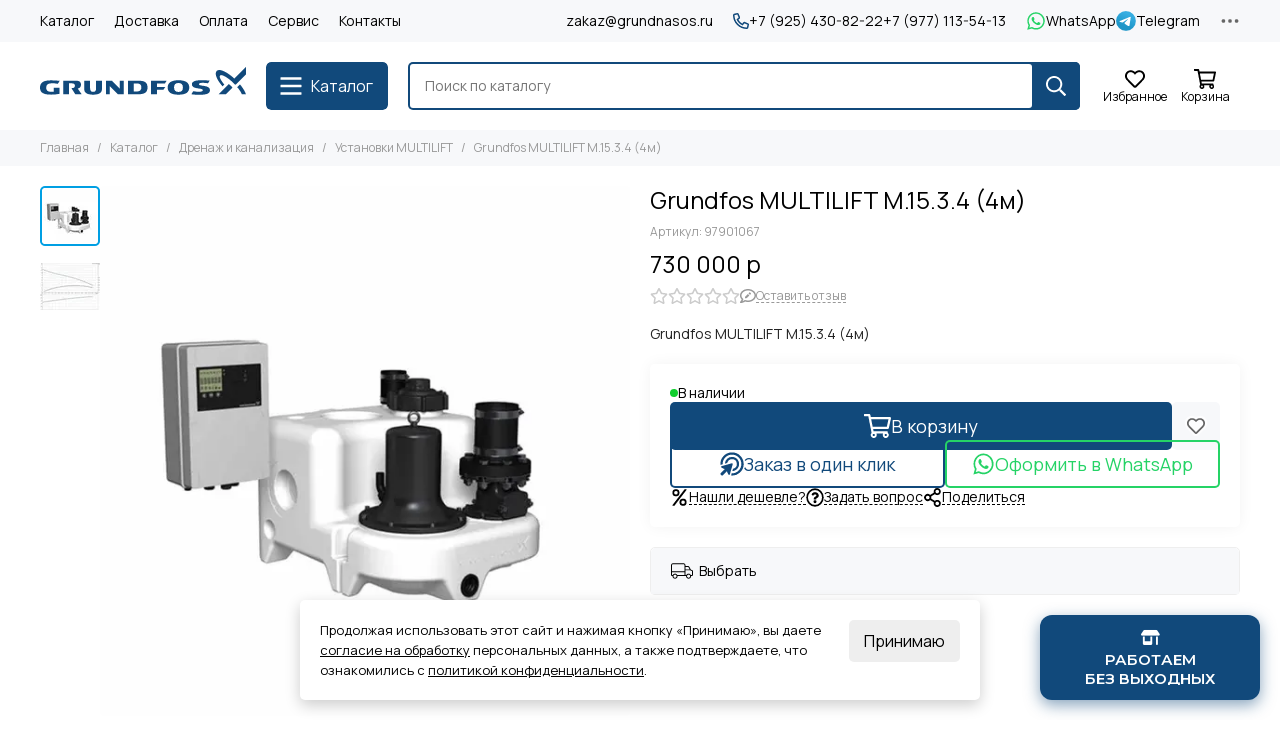

--- FILE ---
content_type: text/html; charset=utf-8
request_url: https://grundnasos.ru/product/kanalizatsionnaya-nasosnaya-ustanovka-grundfos-multilift-m1534-4m
body_size: 56489
content:
<!doctype html>
<html lang="ru">
	<head><link media='print' onload='this.media="all"' rel='stylesheet' type='text/css' href='/served_assets/public/jquery.modal-0c2631717f4ce8fa97b5d04757d294c2bf695df1d558678306d782f4bf7b4773.css'><meta data-config="{&quot;product_id&quot;:62732116}" name="page-config" content="" /><meta data-config="{&quot;money_with_currency_format&quot;:{&quot;delimiter&quot;:&quot; &quot;,&quot;separator&quot;:&quot;.&quot;,&quot;format&quot;:&quot;%n %u&quot;,&quot;unit&quot;:&quot;р&quot;,&quot;show_price_without_cents&quot;:1},&quot;currency_code&quot;:&quot;RUR&quot;,&quot;currency_iso_code&quot;:&quot;RUB&quot;,&quot;default_currency&quot;:{&quot;title&quot;:&quot;Российский рубль&quot;,&quot;code&quot;:&quot;RUR&quot;,&quot;rate&quot;:1.0,&quot;format_string&quot;:&quot;%n %u&quot;,&quot;unit&quot;:&quot;р&quot;,&quot;price_separator&quot;:&quot;&quot;,&quot;is_default&quot;:true,&quot;price_delimiter&quot;:&quot;&quot;,&quot;show_price_with_delimiter&quot;:true,&quot;show_price_without_cents&quot;:true},&quot;facebook&quot;:{&quot;pixelActive&quot;:true,&quot;currency_code&quot;:&quot;RUB&quot;,&quot;use_variants&quot;:false},&quot;vk&quot;:{&quot;pixel_active&quot;:null,&quot;price_list_id&quot;:null},&quot;new_ya_metrika&quot;:true,&quot;ecommerce_data_container&quot;:&quot;dataLayer&quot;,&quot;common_js_version&quot;:null,&quot;vue_ui_version&quot;:null,&quot;feedback_captcha_enabled&quot;:null,&quot;account_id&quot;:295221,&quot;hide_items_out_of_stock&quot;:false,&quot;forbid_order_over_existing&quot;:false,&quot;minimum_items_price&quot;:null,&quot;enable_comparison&quot;:true,&quot;locale&quot;:&quot;ru&quot;,&quot;client_group&quot;:null,&quot;consent_to_personal_data&quot;:{&quot;active&quot;:true,&quot;obligatory&quot;:true,&quot;description&quot;:&quot;Настоящим подтверждаю, что я ознакомлен и согласен с условиями \u003ca href=&#39;/page/personalnye-dannye&#39; target=&#39;blank&#39;\u003eоферты и политики конфиденциальности\u003c/a\u003e.&quot;},&quot;recaptcha_key&quot;:&quot;6LfXhUEmAAAAAOGNQm5_a2Ach-HWlFKD3Sq7vfFj&quot;,&quot;recaptcha_key_v3&quot;:&quot;6LcZi0EmAAAAAPNov8uGBKSHCvBArp9oO15qAhXa&quot;,&quot;yandex_captcha_key&quot;:&quot;ysc1_ec1ApqrRlTZTXotpTnO8PmXe2ISPHxsd9MO3y0rye822b9d2&quot;,&quot;checkout_float_order_content_block&quot;:false,&quot;available_products_characteristics_ids&quot;:null,&quot;sber_id_app_id&quot;:&quot;5b5a3c11-72e5-4871-8649-4cdbab3ba9a4&quot;,&quot;theme_generation&quot;:2,&quot;quick_checkout_captcha_enabled&quot;:false,&quot;max_order_lines_count&quot;:500,&quot;sber_bnpl_min_amount&quot;:1000,&quot;sber_bnpl_max_amount&quot;:150000,&quot;counter_settings&quot;:{&quot;data_layer_name&quot;:&quot;dataLayer&quot;,&quot;new_counters_setup&quot;:true,&quot;add_to_cart_event&quot;:true,&quot;remove_from_cart_event&quot;:true,&quot;add_to_wishlist_event&quot;:true,&quot;purchase_event&quot;:true},&quot;site_setting&quot;:{&quot;show_cart_button&quot;:true,&quot;show_service_button&quot;:false,&quot;show_marketplace_button&quot;:false,&quot;show_quick_checkout_button&quot;:true},&quot;warehouses&quot;:[],&quot;captcha_type&quot;:&quot;google&quot;,&quot;human_readable_urls&quot;:false}" name="shop-config" content="" /><meta name='js-evnvironment' content='production' /><meta name='default-locale' content='ru' /><meta name='insales-redefined-api-methods' content="[]" /><script type="text/javascript" src="https://static.insales-cdn.com/assets/static-versioned/v3.72/static/libs/lodash/4.17.21/lodash.min.js"></script><script>dataLayer= []; dataLayer.push({
        event: 'view_item',
        ecommerce: {
          items: [{"item_id":"62732116","item_name":"Grundfos MULTILIFT M.15.3.4 (4м)","item_category":"Каталог/Дренаж и канализация/Установки MULTILIFT","price":730000}]
         }
      });</script>
<!--InsalesCounter -->
<script type="text/javascript">
(function() {
  if (typeof window.__insalesCounterId !== 'undefined') {
    return;
  }

  try {
    Object.defineProperty(window, '__insalesCounterId', {
      value: 295221,
      writable: true,
      configurable: true
    });
  } catch (e) {
    console.error('InsalesCounter: Failed to define property, using fallback:', e);
    window.__insalesCounterId = 295221;
  }

  if (typeof window.__insalesCounterId === 'undefined') {
    console.error('InsalesCounter: Failed to set counter ID');
    return;
  }

  let script = document.createElement('script');
  script.async = true;
  script.src = '/javascripts/insales_counter.js?7';
  let firstScript = document.getElementsByTagName('script')[0];
  firstScript.parentNode.insertBefore(script, firstScript);
})();
</script>
<!-- /InsalesCounter -->
<meta name="yandex-verification" content="ea82041fa4d9c2e7" />
	<meta name="yandex-verification" content="f1dedc4ea61494c4" />
	<meta charset="utf-8">
	<meta http-equiv="X-UA-Compatible" content="IE=edge,chrome=1">
	<meta name="viewport" content="width=device-width, initial-scale=1, maximum-scale=5, user-scalable=no">
	<meta name="theme-color" content="#ffffff">
	<meta name="format-detection" content="telephone=no"><meta name="robots" content="index, follow">
		<title>Grundfos MULTILIFT M.15.3.4 (4м) - Дренаж и канализация
</title>
		<meta name="description" content="Канализационная насосная установка Grundfos MULTILIFT M.15.3.4 (4м), доставка"><link rel="canonical" href="https://grundnasos.ru/product/kanalizatsionnaya-nasosnaya-ustanovka-grundfos-multilift-m1534-4m"><link rel="preconnect" href="https://static.insales-cdn.com" crossorigin>
	<link rel="preconnect" href="https://fonts.googleapis.com">
	<link rel="preconnect" href="https://fonts.gstatic.com" crossorigin>
	<link href="https://fonts.googleapis.com/css2?family=Onest:wght@100..900&display=swap" rel="stylesheet">
	<link href="https://fonts.googleapis.com/css2?family=Wix+Madefor+Display:wght@400..800&display=swap" rel="stylesheet">
	<link href="https://fonts.googleapis.com/css2?family=Manrope:wght@200..800&display=swap" rel="stylesheet">
	<link href="https://fonts.googleapis.com/css2?family=Commissioner:wght@100..900&display=swap" rel="stylesheet">
	<link href="https://fonts.googleapis.com/css2?family=Geologica:wght@100..900&display=swap" rel="stylesheet">
	<link href="https://fonts.googleapis.com/css2?family=Raleway:ital,wght@0,100..900;1,100..900&display=swap" rel="stylesheet">
	<link rel="preload" href="https://static.insales-cdn.com/assets/1/2249/6351049/1746631622/theme.css" as="style">
	<link href="https://static.insales-cdn.com/assets/1/2249/6351049/1746631622/theme.css" rel="stylesheet"><link rel="preload" href="https://static.insales-cdn.com/assets/1/2249/6351049/1746631622/theme.product.css" as="style">
			<link href="https://static.insales-cdn.com/assets/1/2249/6351049/1746631622/theme.product.css" rel="stylesheet"><link rel="preload" href="https://fonts.googleapis.com/css2?family=Manrope:wght@400;400&display=swap" as="style">
	<link rel="stylesheet" href="https://fonts.googleapis.com/css2?family=Manrope:wght@400;400&display=swap" media="print" onload="this.media='all'">
	<noscript>
		<link rel="stylesheet" href="https://fonts.googleapis.com/css2?family=Manrope:wght@400;400&display=swap">
	</noscript><link rel="preload" as="script" href="https://static.insales-cdn.com/assets/common-js/common.v2.25.28.js">
	<link rel="preload" as="script" href="https://static.insales-cdn.com/assets/1/2249/6351049/1746631622/plugins.js">
	<link rel="preload" as="script" href="https://static.insales-cdn.com/assets/1/2249/6351049/1746631622/theme.js"><meta property="og:title" content="Grundfos MULTILIFT M.15.3.4 (4м)">
		<meta property="og:type" content="website">
		<meta property="og:url" content="https://grundnasos.ru/product/kanalizatsionnaya-nasosnaya-ustanovka-grundfos-multilift-m1534-4m">
		<meta property="og:image" content="https://static.insales-cdn.com/images/products/1/3125/124070965/Kanalizacionnaya_nasosnaya_ustanovka_Grundfos_MULTILIFT_M.15.3.4__4m__1.jpg">
		<meta property="og:description" content="Grundfos MULTILIFT M.15.3.4 (4м)"><link href="https://static.insales-cdn.com/assets/1/2249/6351049/1746631622/favicon.svg" rel="icon" type="image/svg+xml"><style>
	.geologica-<uniquifier> {
  font-family: "Geologica", sans-serif;
  font-optical-sizing: auto;
  font-weight: <weight>;
  font-style: normal;
  font-variation-settings:
    "slnt" 0,
    "CRSV" 0,
    "SHRP" 0;
}
	</style>
<meta name='product-id' content='62732116' />
</head>
	<body class="">
		
		<div data-grid-layout="product">
			<header data-grid="header">
				<div class="header">
	
	<div class="header-panel">
		<div class="container">
			<div class="row align-items-center">
				
				
				<div class="col">
					<div class="header-panel__pages">
						<div class="cut-list js-cut-list">
							
								<div class="cut-list__elem">
									
									
									
										<a href="/collection/all" class="header-panel__page">Каталог</a>
									
								</div>
							
								<div class="cut-list__elem">
									
									
									
										<a href="/page/delivery" class="header-panel__page">Доставка</a>
									
								</div>
							
								<div class="cut-list__elem">
									
									
									
										<a href="/page/payment" class="header-panel__page">Оплата</a>
									
								</div>
							
								<div class="cut-list__elem">
									
									
									
										<a href="/page/servis" class="header-panel__page">Сервис</a>
									
								</div>
							
								<div class="cut-list__elem">
									
									
									
										<a href="/page/kontakty" class="header-panel__page">Контакты</a>
									
								</div>
							
						</div>
					</div>
				</div>

				<div class="col-auto">
					<div class="header-panel__messengers">
						<a href="mailto:zakaz@grundnasos.ru">zakaz@grundnasos.ru</a>
					</div>
				</div>

				
					<div class="col-auto">
						<div class="header-panel__phones">
							
								<a href="tel:+79254308222"><svg xmlns="http://www.w3.org/2000/svg" viewBox="0 0 512 512" class="svg-icon" data-icon="phone"><path fill="currentColor" d="m35.5 22.9 94.2-21.7c21.6-5 43.6 6.2 52.3 26.6l43.5 101.5c8 18.6 2.6 40.6-13.1 53.4l-40 32.7a311 311 0 0 0 124.2 124.1l32.7-40a45.9 45.9 0 0 1 53.4-13.1l101.6 43.5a45.7 45.7 0 0 1 26.6 52.3l-21.7 94.2a45.6 45.6 0 0 1-44.6 35.5A444.4 444.4 0 0 1 0 67.5a45.6 45.6 0 0 1 35.5-44.6ZM442.7 464l20.9-90.7-98.2-42.1-55.7 68.1c-98.8-46.4-150.6-98-197-197l68.1-55.7-42.1-98.2L48 69.3A396.5 396.5 0 0 0 442.7 464Z"/></svg>+7 (925) 430-82-22</a>
							
							
								<a href="tel:+79771135413">+7 (977) 113-54-13</a>
							
						</div>
					</div>
				

				
					
					
						<div class="col-auto">
							<div class="header-panel__messengers">
								<div class="social">
		<div class="social__items"><a href="https://wa.me/79254308222" class="social__item social__item_whatsapp" rel="noopener noreferrer nofollow" target="_blank" data-social-qr='{"title": "WhatsApp", "url": "https://wa.me/79254308222", "icon": "whatsapp"}' title="WhatsApp"><svg xmlns="http://www.w3.org/2000/svg" viewBox="0 0 448 512" class="svg-social" data-social="whatsapp"><path fill="currentColor" d="M380.9 97.1a220.3 220.3 0 0 0-157-65.1A222.3 222.3 0 0 0 31.5 365L0 480l117.7-30.9c32.4 17.7 68.9 27 106.1 27h.1c122.3 0 224.1-99.6 224.1-222 0-59.3-25.2-115-67.1-157zm-157 341.6c-33.2 0-65.7-8.9-94-25.7l-6.7-4-69.8 18.3L72 359.2l-4.4-7A184.8 184.8 0 0 1 224 69.5c49.3 0 95.6 19.2 130.4 54.1a185.2 185.2 0 0 1 56.1 130.5c0 101.8-84.9 184.6-186.6 184.6zm101.2-138.2a802 802 0 0 0-37.9-18c-5.1-1.9-8.8-2.8-12.5 2.8-3.7 5.6-14.3 18-17.6 21.8-3.2 3.7-6.5 4.2-12 1.4-32.6-16.3-54-29.1-75.5-66-5.7-9.8 5.7-9.1 16.3-30.3 1.8-3.7.9-6.9-.5-9.7-1.4-2.8-12.5-30.1-17.1-41.2-4.5-10.8-9.1-9.3-12.5-9.5-3.2-.2-6.9-.2-10.6-.2-3.7 0-9.7 1.4-14.8 6.9-5.1 5.6-19.4 19-19.4 46.3 0 27.3 19.9 53.7 22.6 57.4 2.8 3.7 39.1 59.7 94.8 83.8 35.2 15.2 49 16.5 66.6 13.9 10.7-1.6 32.8-13.4 37.4-26.4 4.6-13 4.6-24.1 3.2-26.4-1.3-2.5-5-3.9-10.5-6.6z"/></svg><span class="social__title">WhatsApp</span></a><a href="https://t.me/+79254308222" class="social__item social__item_telegram" rel="noopener noreferrer nofollow" target="_blank" title="Telegram"><svg xmlns="http://www.w3.org/2000/svg" viewBox="0 0 100 100" class="svg-social" data-social="telegram"><path d="M49.8 99.3a49.5 49.5 0 1 0 0-99 49.5 49.5 0 0 0 0 99Z" fill="url(#telegram_a_header_panel_messengers)"/><path d="m21 49.4 33.3-13.7c3.3-1.5 14.4-6 14.4-6s5.2-2 4.7 2.8c-.1 2-1.2 9-2.4 16.6l-3.6 22.5s-.3 3.3-2.7 3.8c-2.4.6-6.4-2-7.1-2.5-.6-.5-10.8-6.9-14.5-10-1-1-2.1-2.6.2-4.6 5.1-4.7 11.3-10.6 15-14.3 1.7-1.7 3.4-5.8-3.7-.9L34.4 56.7s-2.3 1.4-6.6.1c-4.3-1.2-9.3-3-9.3-3s-3.4-2.1 2.4-4.4Z" fill="#fff"/><defs><linearGradient id="telegram_a_header_panel_messengers" x1="66.3" y1="16.8" x2="41.6" y2="74.6" gradientUnits="userSpaceOnUse"><stop stop-color="#37AEE2"/><stop offset="1" stop-color="#1E96C8"/></linearGradient></defs></svg><span class="social__title">Telegram</span></a></div>
	</div>
							</div>
						</div>
					
				

				<div class="col-auto">
					<div class="dropdown dropdown_type_contacts">
						<span class="dropdown__bage">
							<svg xmlns="http://www.w3.org/2000/svg" viewBox="0 0 512 512" class="svg-icon" data-icon="ellipsis"><path fill="currentColor" d="M304 256a48 48 0 1 1-96 0 48 48 0 0 1 96 0zm120-48a48 48 0 1 0 0 96 48 48 0 0 0 0-96zm-336 0a48 48 0 1 0 0 96 48 48 0 0 0 0-96z"/></svg>
						</span>
						<div class="dropdown__popup is-right">
							
								<div class="dropdown__callback">
									<button type="button" class="button button--block button--secondary js-msg-show" data-template="popup-callback">Заказать звонок</button>
								</div>
							
							
								
								
							
							<div class="dropdown__item">
								<div class="contacts">
  
  <div class="contacts__item">
    <div class="contacts__icon"><svg xmlns="http://www.w3.org/2000/svg" viewBox="0 0 512 512" class="svg-icon" data-icon="mail"><path fill="currentColor" d="M464 64H48a48 48 0 0 0-48 48v288a48 48 0 0 0 48 48h416a48 48 0 0 0 48-48V112a48 48 0 0 0-48-48zm0 48v40.8a9970.3 9970.3 0 0 1-134.6 106.5c-16.8 13.2-50.2 45-73.4 44.7-23.2.4-56.6-31.5-73.4-44.7A9969.7 9969.7 0 0 1 48 152.8V112h416zM48 400V214.4c23 18.2 55.4 43.9 105 82.6 21.8 17.2 60 55.2 103 55 42.7.2 80.5-37.2 103-55 49.6-38.7 82-64.3 105-82.6V400H48z"/></svg></div>
    <div class="contacts__title"><a href="mailto:zakaz@grundnasos.ru">zakaz@grundnasos.ru</a></div>
  </div>
  
  
  <div class="contacts__item">
    <div class="contacts__icon"><svg xmlns="http://www.w3.org/2000/svg" viewBox="0 0 384 512" class="svg-icon" data-icon="map-marker"><path fill="currentColor" d="M192 0A192 192 0 0 0 0 192c0 71.1 24 93.3 151.3 297.4a48 48 0 0 0 81.4 0C360.1 285.2 384 263.1 384 192A192 192 0 0 0 192 0zm0 464C64.6 259.7 48 246.8 48 192a144 144 0 0 1 288 0c0 54.6-15.2 65.4-144 272zm-80-272a80 80 0 1 1 160 0 80 80 0 0 1-160 0z"/></svg></div>
    <div class="contacts__title"><p>Московская область, городской округ Домодедово, М-4 Дон, 33-й километр, строение 4 корпус 2.</p></div>
  </div>
  
  
  <div class="contacts__item">
    <div class="contacts__icon"><svg xmlns="http://www.w3.org/2000/svg" viewBox="0 0 512 512" class="svg-icon" data-icon="clock"><path fill="currentColor" d="M256 8a248 248 0 1 0 0 496 248 248 0 0 0 0-496zm0 448a200 200 0 1 1-.1-399.9A200 200 0 0 1 256 456zm61.8-104.4-84.9-61.7a12 12 0 0 1-4.9-9.7V116a12 12 0 0 1 12-12h32a12 12 0 0 1 12 12v141.7l66.8 48.6a12 12 0 0 1 2.6 16.8L334.6 349a12 12 0 0 1-16.8 2.6z"/></svg></div>
    <div class="contacts__title"><p>ПН-ПТ: 09:00 &ndash; 20:00<br>СБ-ВС: 10:00 &ndash; 20:00</p></div>
  </div>
  
  
</div>
							</div>
							
						</div>
					</div>
				</div>
			</div>
		</div>
	</div>

	<div class="header-main js-header-main-sticky">
		<div class="container header-main__container">
			<div class="row align-items-center header-main__row">
				<div class="col-auto header-main__col-menu">
					<div class="mobile-menu js-mobile-menu">
	<button class="mobile-menu__trigger js-mobile-menu-trigger" data-toolbar-item="mobile-menu">
		<svg xmlns="http://www.w3.org/2000/svg" viewBox="0 0 448 512" class="svg-icon" data-icon="bars"><path fill="currentColor" d="M436 124H12a12 12 0 0 1-12-12V80a12 12 0 0 1 12-12h424a12 12 0 0 1 12 12v32a12 12 0 0 1-12 12zm0 160H12a12 12 0 0 1-12-12v-32a12 12 0 0 1 12-12h424a12 12 0 0 1 12 12v32a12 12 0 0 1-12 12zm0 160H12a12 12 0 0 1-12-12v-32a12 12 0 0 1 12-12h424a12 12 0 0 1 12 12v32a12 12 0 0 1-12 12z"/></svg>
	</button>
	<div class="mobile-menu__dropdown">
		<span class="mobile-menu__header">
			
			
			
			Меню
			<button class="mobile-menu__close js-mobile-menu-close" aria-label="close"><svg viewBox="0 0 32 32"><path d="M10,10 L22,22 M22,10 L10,22"></path></svg></button>
		</span>
		<div class="mobile-menu__content">
			
			
			
				<div class="mobile-collections">
					
						<div class="mobile-collections__item" data-nav-item="7586742">
							
								<a href="/collection/otoplenie-2" class="js-mobile-collections-toggle">Отопление<span><svg xmlns="http://www.w3.org/2000/svg" viewBox="0 0 256 512" class="svg-icon" data-icon="chevron-right"><path fill="currentColor" d="M24.7 38.1 5 57.9a12 12 0 0 0 0 17L185.6 256 5 437.1a12 12 0 0 0 0 17l19.8 19.8a12 12 0 0 0 17 0L251 264.5a12 12 0 0 0 0-17L41.7 38.1a12 12 0 0 0-17 0z"/></svg></span></a>
								<div class="mobile-collections__submenu">
									<div class="mobile-menu__header">
										<button class="mobile-collections__back js-mobile-collections-toggle" aria-label="back"><svg xmlns="http://www.w3.org/2000/svg" viewBox="0 0 256 512" class="svg-icon" data-icon="chevron-left"><path fill="currentColor" d="m231.3 473.9 19.8-19.8a12 12 0 0 0 0-17L70.4 256 251 74.9a12 12 0 0 0 0-17l-19.8-19.8a12 12 0 0 0-17 0L5 247.5a12 12 0 0 0 0 17l209.4 209.4a12 12 0 0 0 17 0z"/></svg></button>
										<div class="mobile-menu__header-title">Отопление</div>
										<button class="mobile-menu__close js-mobile-menu-close" aria-label="close"><svg viewBox="0 0 32 32"><path d="M10,10 L22,22 M22,10 L10,22"></path></svg></button>
									</div>
									<div class="mobile-menu__content">
										<div class="mobile-collections__item" data-nav-item="7586742-all"><a href="/collection/otoplenie-2">Все товары</a></div>
										
											<div class="mobile-collections__item" data-nav-item="5812511">
												
													<a href="/collection/tsirkulyatsionnye-nasosy-up-serii100">UPS серии 100</a>
												
											</div>
										
											<div class="mobile-collections__item" data-nav-item="28622533">
												
													<a href="/collection/alpha1">ALPHA1</a>
												
											</div>
										
											<div class="mobile-collections__item" data-nav-item="9430609">
												
													<a href="/collection/alpha1-l">ALPHA1 L</a>
												
											</div>
										
											<div class="mobile-collections__item" data-nav-item="9431150">
												
													<a href="/collection/alpha2-new">ALPHA2</a>
												
											</div>
										
											<div class="mobile-collections__item" data-nav-item="9270239">
												
													<a href="/collection/tsirkulyatsionnye-nasosy-alpha3-new">ALPHA3</a>
												
											</div>
										
											<div class="mobile-collections__item" data-nav-item="5813143">
												
													<a href="/collection/tsirkulyatsionnye-nasosy-up">Насосы для ГВС</a>
												
											</div>
										
											<div class="mobile-collections__item" data-nav-item="5810851">
												
													<a href="/collection/tsirkulyatsionnye-nasosy-magna1">MAGNA1</a>
												
											</div>
										
											<div class="mobile-collections__item" data-nav-item="5810845">
												
													<a href="/collection/tsirkulyatsionnye-nasosy-magna3">MAGNA3</a>
												
											</div>
										
											<div class="mobile-collections__item" data-nav-item="5805446">
												
													<a href="/collection/tsirkulyatsionnye-nasosy-alpha2-l">ALPHA2 L</a>
												
											</div>
										
											<div class="mobile-collections__item" data-nav-item="5805447">
												
													<a href="/collection/tsirkulyatsionnye-nasosy-alpha2">ALPHA2 OLD</a>
												
											</div>
										
											<div class="mobile-collections__item" data-nav-item="5812783">
												
													<a href="/collection/tsirkulyatsionnye-nasosy-alpha3">ALPHA3 OLD</a>
												
											</div>
										
											<div class="mobile-collections__item" data-nav-item="30540160">
												
													<a href="/collection/upmxl">UPMXL</a>
												
											</div>
										
									</div>
								</div>
							
						</div>
					
						<div class="mobile-collections__item" data-nav-item="7586743">
							
								<a href="/collection/vodosnabzhenie-2" class="js-mobile-collections-toggle">Водоснабжение<span><svg xmlns="http://www.w3.org/2000/svg" viewBox="0 0 256 512" class="svg-icon" data-icon="chevron-right"><path fill="currentColor" d="M24.7 38.1 5 57.9a12 12 0 0 0 0 17L185.6 256 5 437.1a12 12 0 0 0 0 17l19.8 19.8a12 12 0 0 0 17 0L251 264.5a12 12 0 0 0 0-17L41.7 38.1a12 12 0 0 0-17 0z"/></svg></span></a>
								<div class="mobile-collections__submenu">
									<div class="mobile-menu__header">
										<button class="mobile-collections__back js-mobile-collections-toggle" aria-label="back"><svg xmlns="http://www.w3.org/2000/svg" viewBox="0 0 256 512" class="svg-icon" data-icon="chevron-left"><path fill="currentColor" d="m231.3 473.9 19.8-19.8a12 12 0 0 0 0-17L70.4 256 251 74.9a12 12 0 0 0 0-17l-19.8-19.8a12 12 0 0 0-17 0L5 247.5a12 12 0 0 0 0 17l209.4 209.4a12 12 0 0 0 17 0z"/></svg></button>
										<div class="mobile-menu__header-title">Водоснабжение</div>
										<button class="mobile-menu__close js-mobile-menu-close" aria-label="close"><svg viewBox="0 0 32 32"><path d="M10,10 L22,22 M22,10 L10,22"></path></svg></button>
									</div>
									<div class="mobile-menu__content">
										<div class="mobile-collections__item" data-nav-item="7586743-all"><a href="/collection/vodosnabzhenie-2">Все товары</a></div>
										
											<div class="mobile-collections__item" data-nav-item="5812812">
												
													<a href="/collection/skvazhinnye-nasosy" class="js-mobile-collections-toggle">Скважинные насосы<span><svg xmlns="http://www.w3.org/2000/svg" viewBox="0 0 256 512" class="svg-icon" data-icon="chevron-right"><path fill="currentColor" d="M24.7 38.1 5 57.9a12 12 0 0 0 0 17L185.6 256 5 437.1a12 12 0 0 0 0 17l19.8 19.8a12 12 0 0 0 17 0L251 264.5a12 12 0 0 0 0-17L41.7 38.1a12 12 0 0 0-17 0z"/></svg></span></a>
													<div class="mobile-collections__submenu">
														<div class="mobile-menu__header">
															<button class="mobile-collections__back js-mobile-collections-toggle" aria-label="back"><svg xmlns="http://www.w3.org/2000/svg" viewBox="0 0 256 512" class="svg-icon" data-icon="chevron-left"><path fill="currentColor" d="m231.3 473.9 19.8-19.8a12 12 0 0 0 0-17L70.4 256 251 74.9a12 12 0 0 0 0-17l-19.8-19.8a12 12 0 0 0-17 0L5 247.5a12 12 0 0 0 0 17l209.4 209.4a12 12 0 0 0 17 0z"/></svg></button>
															<div class="mobile-menu__header-title">Скважинные насосы</div>
															<button class="mobile-menu__close js-mobile-menu-close" aria-label="close"><svg viewBox="0 0 32 32"><path d="M10,10 L22,22 M22,10 L10,22"></path></svg></button>
														</div>
														<div class="mobile-menu__content">
															<div class="mobile-collections__item" data-nav-item="5812812-all"><a href="/collection/skvazhinnye-nasosy">Все товары</a></div>
															
																<div class="mobile-collections__item" data-nav-item="7427659">
																	
																		<a href="/collection/sqe">SQE</a>
																	
																</div>
															
																<div class="mobile-collections__item" data-nav-item="5804958">
																	
																		<a href="/collection/sqe-komplekt">SQE - комплект</a>
																	
																</div>
															
																<div class="mobile-collections__item" data-nav-item="5810824">
																	
																		<a href="/collection/skvazhinnye-nasosy-sq">SQ</a>
																	
																</div>
															
																<div class="mobile-collections__item" data-nav-item="5813661">
																	
																		<a href="/collection/skvazhinnye-nasosy-sp-a-1x230v">SP A 1x230В</a>
																	
																</div>
															
																<div class="mobile-collections__item" data-nav-item="5813662">
																	
																		<a href="/collection/skvazhinnye-nasosy-sp-a-3x400v">SP A 3x400В</a>
																	
																</div>
															
														</div>
													</div>
												
											</div>
										
											<div class="mobile-collections__item" data-nav-item="5805445">
												
													<a href="/collection/pogruzhnye-kolodeznye-nasosy-sb-i-sba">Колодезные насосы</a>
												
											</div>
										
											<div class="mobile-collections__item" data-nav-item="5812847">
												
													<a href="/collection/stantsii-vodosnabzheniya" class="js-mobile-collections-toggle">Станции водоснабжения<span><svg xmlns="http://www.w3.org/2000/svg" viewBox="0 0 256 512" class="svg-icon" data-icon="chevron-right"><path fill="currentColor" d="M24.7 38.1 5 57.9a12 12 0 0 0 0 17L185.6 256 5 437.1a12 12 0 0 0 0 17l19.8 19.8a12 12 0 0 0 17 0L251 264.5a12 12 0 0 0 0-17L41.7 38.1a12 12 0 0 0-17 0z"/></svg></span></a>
													<div class="mobile-collections__submenu">
														<div class="mobile-menu__header">
															<button class="mobile-collections__back js-mobile-collections-toggle" aria-label="back"><svg xmlns="http://www.w3.org/2000/svg" viewBox="0 0 256 512" class="svg-icon" data-icon="chevron-left"><path fill="currentColor" d="m231.3 473.9 19.8-19.8a12 12 0 0 0 0-17L70.4 256 251 74.9a12 12 0 0 0 0-17l-19.8-19.8a12 12 0 0 0-17 0L5 247.5a12 12 0 0 0 0 17l209.4 209.4a12 12 0 0 0 17 0z"/></svg></button>
															<div class="mobile-menu__header-title">Станции водоснабжения</div>
															<button class="mobile-menu__close js-mobile-menu-close" aria-label="close"><svg viewBox="0 0 32 32"><path d="M10,10 L22,22 M22,10 L10,22"></path></svg></button>
														</div>
														<div class="mobile-menu__content">
															<div class="mobile-collections__item" data-nav-item="5812847-all"><a href="/collection/stantsii-vodosnabzheniya">Все товары</a></div>
															
																<div class="mobile-collections__item" data-nav-item="5812763">
																	
																		<a href="/collection/camovsasyvayuschaya-nasosnaya-ustanovka-grundfos-scala2-3-45-new">SCALA2 3-45</a>
																	
																</div>
															
																<div class="mobile-collections__item" data-nav-item="16605903">
																	
																		<a href="/collection/scala1">SCALA1</a>
																	
																</div>
															
																<div class="mobile-collections__item" data-nav-item="5806122">
																	
																		<a href="/collection/stantsii-vodosnabzheniya-mq">MQ</a>
																	
																</div>
															
																<div class="mobile-collections__item" data-nav-item="10901605">
																	
																		<a href="/collection/novye-jp">Новые JP</a>
																	
																</div>
															
																<div class="mobile-collections__item" data-nav-item="5812679">
																	
																		<a href="/collection/povysitelnye-nasosy-upa">Повысительные насосы UPA</a>
																	
																</div>
															
																<div class="mobile-collections__item" data-nav-item="5813658">
																	
																		<a href="/collection/nasosnye-ustanovki-cmbe-so-vstroennym-preobrazovatelem-chastoty">CMBE</a>
																	
																</div>
															
																<div class="mobile-collections__item" data-nav-item="7497997">
																	
																		<a href="/collection/jpa-pt-h">JPA PT</a>
																	
																</div>
															
																<div class="mobile-collections__item" data-nav-item="7498005">
																	
																		<a href="/collection/jpd-pt">JPD PT</a>
																	
																</div>
															
																<div class="mobile-collections__item" data-nav-item="5807241">
																	
																		<a href="/collection/ustanovki-povysheniya-davleniya-na-baze-nasosov-serii-jp">JP Booster</a>
																	
																</div>
															
																<div class="mobile-collections__item" data-nav-item="5813660">
																	
																		<a href="/collection/nasosnye-ustanovki-dlya-otvoda-kondensata-conlift1-i-conlift2">CONLIFT1 и CONLIFT2</a>
																	
																</div>
															
																<div class="mobile-collections__item" data-nav-item="25872271">
																	
																		<a href="/collection/cm">CM</a>
																	
																</div>
															
																<div class="mobile-collections__item" data-nav-item="31206572">
																	
																		<a href="/collection/dab">DAB</a>
																	
																</div>
															
														</div>
													</div>
												
											</div>
										
											<div class="mobile-collections__item" data-nav-item="30060388">
												
													<a href="/collection/stantsii-pozharotusheniya">Станции пожаротушения</a>
												
											</div>
										
									</div>
								</div>
							
						</div>
					
						<div class="mobile-collections__item" data-nav-item="7586744">
							
								<a href="/collection/drenazh-i-kanalizatsiya-2" class="js-mobile-collections-toggle">Дренаж и канализация<span><svg xmlns="http://www.w3.org/2000/svg" viewBox="0 0 256 512" class="svg-icon" data-icon="chevron-right"><path fill="currentColor" d="M24.7 38.1 5 57.9a12 12 0 0 0 0 17L185.6 256 5 437.1a12 12 0 0 0 0 17l19.8 19.8a12 12 0 0 0 17 0L251 264.5a12 12 0 0 0 0-17L41.7 38.1a12 12 0 0 0-17 0z"/></svg></span></a>
								<div class="mobile-collections__submenu">
									<div class="mobile-menu__header">
										<button class="mobile-collections__back js-mobile-collections-toggle" aria-label="back"><svg xmlns="http://www.w3.org/2000/svg" viewBox="0 0 256 512" class="svg-icon" data-icon="chevron-left"><path fill="currentColor" d="m231.3 473.9 19.8-19.8a12 12 0 0 0 0-17L70.4 256 251 74.9a12 12 0 0 0 0-17l-19.8-19.8a12 12 0 0 0-17 0L5 247.5a12 12 0 0 0 0 17l209.4 209.4a12 12 0 0 0 17 0z"/></svg></button>
										<div class="mobile-menu__header-title">Дренаж и канализация</div>
										<button class="mobile-menu__close js-mobile-menu-close" aria-label="close"><svg viewBox="0 0 32 32"><path d="M10,10 L22,22 M22,10 L10,22"></path></svg></button>
									</div>
									<div class="mobile-menu__content">
										<div class="mobile-collections__item" data-nav-item="7586744-all"><a href="/collection/drenazh-i-kanalizatsiya-2">Все товары</a></div>
										
											<div class="mobile-collections__item" data-nav-item="5812827">
												
													<a href="/collection/drenazhnye-nasosy" class="js-mobile-collections-toggle">Дренажные насосы<span><svg xmlns="http://www.w3.org/2000/svg" viewBox="0 0 256 512" class="svg-icon" data-icon="chevron-right"><path fill="currentColor" d="M24.7 38.1 5 57.9a12 12 0 0 0 0 17L185.6 256 5 437.1a12 12 0 0 0 0 17l19.8 19.8a12 12 0 0 0 17 0L251 264.5a12 12 0 0 0 0-17L41.7 38.1a12 12 0 0 0-17 0z"/></svg></span></a>
													<div class="mobile-collections__submenu">
														<div class="mobile-menu__header">
															<button class="mobile-collections__back js-mobile-collections-toggle" aria-label="back"><svg xmlns="http://www.w3.org/2000/svg" viewBox="0 0 256 512" class="svg-icon" data-icon="chevron-left"><path fill="currentColor" d="m231.3 473.9 19.8-19.8a12 12 0 0 0 0-17L70.4 256 251 74.9a12 12 0 0 0 0-17l-19.8-19.8a12 12 0 0 0-17 0L5 247.5a12 12 0 0 0 0 17l209.4 209.4a12 12 0 0 0 17 0z"/></svg></button>
															<div class="mobile-menu__header-title">Дренажные насосы</div>
															<button class="mobile-menu__close js-mobile-menu-close" aria-label="close"><svg viewBox="0 0 32 32"><path d="M10,10 L22,22 M22,10 L10,22"></path></svg></button>
														</div>
														<div class="mobile-menu__content">
															<div class="mobile-collections__item" data-nav-item="5812827-all"><a href="/collection/drenazhnye-nasosy">Все товары</a></div>
															
																<div class="mobile-collections__item" data-nav-item="5812727">
																	
																		<a href="/collection/drenazhnye-nasosy-unilift-cc">UNILIFT CC</a>
																	
																</div>
															
																<div class="mobile-collections__item" data-nav-item="5812728">
																	
																		<a href="/collection/drenazhnye-nasosy-unilift-kp">UNILIFT KP</a>
																	
																</div>
															
																<div class="mobile-collections__item" data-nav-item="5810475">
																	
																		<a href="/collection/drenazhnye-nasosy-unilift-ap-12-ap-35-ap-50">UNILIFT AP 12, AP 35, AP 50</a>
																	
																</div>
															
																<div class="mobile-collections__item" data-nav-item="5810482">
																	
																		<a href="/collection/drenazhnye-nasosy-unilift-ap-35b-ap-50b">UNILIFT AP 35B, AP 50B</a>
																	
																</div>
															
																<div class="mobile-collections__item" data-nav-item="7497980">
																	
																		<a href="/collection/kpc">KPC</a>
																	
																</div>
															
																<div class="mobile-collections__item" data-nav-item="5812784">
																	
																		<a href="/collection/nakopitelnye-emkosti-liftaway">Накопительные емкости LIFTAWAY</a>
																	
																</div>
															
														</div>
													</div>
												
											</div>
										
											<div class="mobile-collections__item" data-nav-item="5804956">
												
													<a href="/collection/sololift2">Установки SOLOLIFT2</a>
												
											</div>
										
											<div class="mobile-collections__item" data-nav-item="5812778">
												
													<a href="/collection/kanalizatsionnye-nasosnye-ustanovki-multilift" class="js-mobile-collections-toggle">Установки MULTILIFT<span><svg xmlns="http://www.w3.org/2000/svg" viewBox="0 0 256 512" class="svg-icon" data-icon="chevron-right"><path fill="currentColor" d="M24.7 38.1 5 57.9a12 12 0 0 0 0 17L185.6 256 5 437.1a12 12 0 0 0 0 17l19.8 19.8a12 12 0 0 0 17 0L251 264.5a12 12 0 0 0 0-17L41.7 38.1a12 12 0 0 0-17 0z"/></svg></span></a>
													<div class="mobile-collections__submenu">
														<div class="mobile-menu__header">
															<button class="mobile-collections__back js-mobile-collections-toggle" aria-label="back"><svg xmlns="http://www.w3.org/2000/svg" viewBox="0 0 256 512" class="svg-icon" data-icon="chevron-left"><path fill="currentColor" d="m231.3 473.9 19.8-19.8a12 12 0 0 0 0-17L70.4 256 251 74.9a12 12 0 0 0 0-17l-19.8-19.8a12 12 0 0 0-17 0L5 247.5a12 12 0 0 0 0 17l209.4 209.4a12 12 0 0 0 17 0z"/></svg></button>
															<div class="mobile-menu__header-title">Установки MULTILIFT</div>
															<button class="mobile-menu__close js-mobile-menu-close" aria-label="close"><svg viewBox="0 0 32 32"><path d="M10,10 L22,22 M22,10 L10,22"></path></svg></button>
														</div>
														<div class="mobile-menu__content">
															<div class="mobile-collections__item" data-nav-item="5812778-all"><a href="/collection/kanalizatsionnye-nasosnye-ustanovki-multilift">Все товары</a></div>
															
																<div class="mobile-collections__item" data-nav-item="12537793">
																	
																		<a href="/collection/multilift-md">MULTILIFT MD</a>
																	
																</div>
															
														</div>
													</div>
												
											</div>
										
									</div>
								</div>
							
						</div>
					
						<div class="mobile-collections__item" data-nav-item="5840032">
							
								<a href="/collection/promyshlennoe-oborudovanie" class="js-mobile-collections-toggle">Промышленное оборудование<span><svg xmlns="http://www.w3.org/2000/svg" viewBox="0 0 256 512" class="svg-icon" data-icon="chevron-right"><path fill="currentColor" d="M24.7 38.1 5 57.9a12 12 0 0 0 0 17L185.6 256 5 437.1a12 12 0 0 0 0 17l19.8 19.8a12 12 0 0 0 17 0L251 264.5a12 12 0 0 0 0-17L41.7 38.1a12 12 0 0 0-17 0z"/></svg></span></a>
								<div class="mobile-collections__submenu">
									<div class="mobile-menu__header">
										<button class="mobile-collections__back js-mobile-collections-toggle" aria-label="back"><svg xmlns="http://www.w3.org/2000/svg" viewBox="0 0 256 512" class="svg-icon" data-icon="chevron-left"><path fill="currentColor" d="m231.3 473.9 19.8-19.8a12 12 0 0 0 0-17L70.4 256 251 74.9a12 12 0 0 0 0-17l-19.8-19.8a12 12 0 0 0-17 0L5 247.5a12 12 0 0 0 0 17l209.4 209.4a12 12 0 0 0 17 0z"/></svg></button>
										<div class="mobile-menu__header-title">Промышленное оборудование</div>
										<button class="mobile-menu__close js-mobile-menu-close" aria-label="close"><svg viewBox="0 0 32 32"><path d="M10,10 L22,22 M22,10 L10,22"></path></svg></button>
									</div>
									<div class="mobile-menu__content">
										<div class="mobile-collections__item" data-nav-item="5840032-all"><a href="/collection/promyshlennoe-oborudovanie">Все товары</a></div>
										
											<div class="mobile-collections__item" data-nav-item="6034632">
												
													<a href="/collection/otoplenie" class="js-mobile-collections-toggle">Отопление<span><svg xmlns="http://www.w3.org/2000/svg" viewBox="0 0 256 512" class="svg-icon" data-icon="chevron-right"><path fill="currentColor" d="M24.7 38.1 5 57.9a12 12 0 0 0 0 17L185.6 256 5 437.1a12 12 0 0 0 0 17l19.8 19.8a12 12 0 0 0 17 0L251 264.5a12 12 0 0 0 0-17L41.7 38.1a12 12 0 0 0-17 0z"/></svg></span></a>
													<div class="mobile-collections__submenu">
														<div class="mobile-menu__header">
															<button class="mobile-collections__back js-mobile-collections-toggle" aria-label="back"><svg xmlns="http://www.w3.org/2000/svg" viewBox="0 0 256 512" class="svg-icon" data-icon="chevron-left"><path fill="currentColor" d="m231.3 473.9 19.8-19.8a12 12 0 0 0 0-17L70.4 256 251 74.9a12 12 0 0 0 0-17l-19.8-19.8a12 12 0 0 0-17 0L5 247.5a12 12 0 0 0 0 17l209.4 209.4a12 12 0 0 0 17 0z"/></svg></button>
															<div class="mobile-menu__header-title">Отопление</div>
															<button class="mobile-menu__close js-mobile-menu-close" aria-label="close"><svg viewBox="0 0 32 32"><path d="M10,10 L22,22 M22,10 L10,22"></path></svg></button>
														</div>
														<div class="mobile-menu__content">
															<div class="mobile-collections__item" data-nav-item="6034632-all"><a href="/collection/otoplenie">Все товары</a></div>
															
																<div class="mobile-collections__item" data-nav-item="5823491">
																	
																		<a href="/collection/ups-serii-200">UPS серии 200</a>
																	
																</div>
															
																<div class="mobile-collections__item" data-nav-item="7879874">
																	
																		<a href="/collection/magna1">MAGNA1</a>
																	
																</div>
															
																<div class="mobile-collections__item" data-nav-item="7898237">
																	
																		<a href="/collection/magna3">MAGNA3</a>
																	
																</div>
															
																<div class="mobile-collections__item" data-nav-item="6049708">
																	
																		<a href="/collection/upsd-serii-200">UPSD серии 200</a>
																	
																</div>
															
																<div class="mobile-collections__item" data-nav-item="8290111">
																	
																		<a href="/collection/nasosy-tp" class="js-mobile-collections-toggle">Насосы TP<span><svg xmlns="http://www.w3.org/2000/svg" viewBox="0 0 256 512" class="svg-icon" data-icon="chevron-right"><path fill="currentColor" d="M24.7 38.1 5 57.9a12 12 0 0 0 0 17L185.6 256 5 437.1a12 12 0 0 0 0 17l19.8 19.8a12 12 0 0 0 17 0L251 264.5a12 12 0 0 0 0-17L41.7 38.1a12 12 0 0 0-17 0z"/></svg></span></a>
																		<div class="mobile-collections__submenu">
																			<div class="mobile-menu__header">
																				<button class="mobile-collections__back js-mobile-collections-toggle" aria-label="back"><svg xmlns="http://www.w3.org/2000/svg" viewBox="0 0 256 512" class="svg-icon" data-icon="chevron-left"><path fill="currentColor" d="m231.3 473.9 19.8-19.8a12 12 0 0 0 0-17L70.4 256 251 74.9a12 12 0 0 0 0-17l-19.8-19.8a12 12 0 0 0-17 0L5 247.5a12 12 0 0 0 0 17l209.4 209.4a12 12 0 0 0 17 0z"/></svg></button>
																				<div class="mobile-menu__header-title">Насосы TP</div>
																				<button class="mobile-menu__close js-mobile-menu-close" aria-label="close"><svg viewBox="0 0 32 32"><path d="M10,10 L22,22 M22,10 L10,22"></path></svg></button>
																			</div>
																			<div class="mobile-menu__content">
																				<div class="mobile-collections__item" data-nav-item="8290111-all"><a href="/collection/nasosy-tp">Все товары</a></div>
																				
																					<div class="mobile-collections__item" data-nav-item="31351963">
																						<a href="/collection/tp-25-xxxx">TP 25-xxx/x</a>
																					</div>
																				
																					<div class="mobile-collections__item" data-nav-item="8290112">
																						<a href="/collection/tp-32-xxxx">TP 32-xxx/x</a>
																					</div>
																				
																					<div class="mobile-collections__item" data-nav-item="8289554">
																						<a href="/collection/tp-40-xxxx">TP 40-xxx/x</a>
																					</div>
																				
																					<div class="mobile-collections__item" data-nav-item="8292457">
																						<a href="/collection/tp-50-xxxx">TP 50-xxx/x</a>
																					</div>
																				
																					<div class="mobile-collections__item" data-nav-item="8292703">
																						<a href="/collection/tp-65-xxxx">TP 65-xxx/x</a>
																					</div>
																				
																					<div class="mobile-collections__item" data-nav-item="8292876">
																						<a href="/collection/tp-80-xxxx">TP 80-xxx/x</a>
																					</div>
																				
																					<div class="mobile-collections__item" data-nav-item="29116852">
																						<a href="/collection/tp-100-xxxx">TP 100-xxx/x</a>
																					</div>
																				
																					<div class="mobile-collections__item" data-nav-item="29117027">
																						<a href="/collection/tp-150-xxxx">TP 150-xxx/x</a>
																					</div>
																				
																			</div>
																		</div>
																	
																</div>
															
																<div class="mobile-collections__item" data-nav-item="12538980">
																	
																		<a href="/collection/nasosy-tpe">Насосы TPE</a>
																	
																</div>
															
																<div class="mobile-collections__item" data-nav-item="25872132">
																	
																		<a href="/collection/lp">LP</a>
																	
																</div>
															
																<div class="mobile-collections__item" data-nav-item="29117156">
																	
																		<a href="/collection/nasosy-tped">Насосы TPED</a>
																	
																</div>
															
																<div class="mobile-collections__item" data-nav-item="29423075">
																	
																		<a href="/collection/nasosy-tpd">Насосы TPD</a>
																	
																</div>
															
																<div class="mobile-collections__item" data-nav-item="30332058">
																	
																		<a href="/collection/magna-old">MAGNA OLD</a>
																	
																</div>
															
														</div>
													</div>
												
											</div>
										
											<div class="mobile-collections__item" data-nav-item="6034629">
												
													<a href="/collection/vodosnabzhenie" class="js-mobile-collections-toggle">Водоснабжение<span><svg xmlns="http://www.w3.org/2000/svg" viewBox="0 0 256 512" class="svg-icon" data-icon="chevron-right"><path fill="currentColor" d="M24.7 38.1 5 57.9a12 12 0 0 0 0 17L185.6 256 5 437.1a12 12 0 0 0 0 17l19.8 19.8a12 12 0 0 0 17 0L251 264.5a12 12 0 0 0 0-17L41.7 38.1a12 12 0 0 0-17 0z"/></svg></span></a>
													<div class="mobile-collections__submenu">
														<div class="mobile-menu__header">
															<button class="mobile-collections__back js-mobile-collections-toggle" aria-label="back"><svg xmlns="http://www.w3.org/2000/svg" viewBox="0 0 256 512" class="svg-icon" data-icon="chevron-left"><path fill="currentColor" d="m231.3 473.9 19.8-19.8a12 12 0 0 0 0-17L70.4 256 251 74.9a12 12 0 0 0 0-17l-19.8-19.8a12 12 0 0 0-17 0L5 247.5a12 12 0 0 0 0 17l209.4 209.4a12 12 0 0 0 17 0z"/></svg></button>
															<div class="mobile-menu__header-title">Водоснабжение</div>
															<button class="mobile-menu__close js-mobile-menu-close" aria-label="close"><svg viewBox="0 0 32 32"><path d="M10,10 L22,22 M22,10 L10,22"></path></svg></button>
														</div>
														<div class="mobile-menu__content">
															<div class="mobile-collections__item" data-nav-item="6034629-all"><a href="/collection/vodosnabzhenie">Все товары</a></div>
															
																<div class="mobile-collections__item" data-nav-item="7571050">
																	
																		<a href="/collection/nasosy-cr" class="js-mobile-collections-toggle">Насосы CR<span><svg xmlns="http://www.w3.org/2000/svg" viewBox="0 0 256 512" class="svg-icon" data-icon="chevron-right"><path fill="currentColor" d="M24.7 38.1 5 57.9a12 12 0 0 0 0 17L185.6 256 5 437.1a12 12 0 0 0 0 17l19.8 19.8a12 12 0 0 0 17 0L251 264.5a12 12 0 0 0 0-17L41.7 38.1a12 12 0 0 0-17 0z"/></svg></span></a>
																		<div class="mobile-collections__submenu">
																			<div class="mobile-menu__header">
																				<button class="mobile-collections__back js-mobile-collections-toggle" aria-label="back"><svg xmlns="http://www.w3.org/2000/svg" viewBox="0 0 256 512" class="svg-icon" data-icon="chevron-left"><path fill="currentColor" d="m231.3 473.9 19.8-19.8a12 12 0 0 0 0-17L70.4 256 251 74.9a12 12 0 0 0 0-17l-19.8-19.8a12 12 0 0 0-17 0L5 247.5a12 12 0 0 0 0 17l209.4 209.4a12 12 0 0 0 17 0z"/></svg></button>
																				<div class="mobile-menu__header-title">Насосы CR</div>
																				<button class="mobile-menu__close js-mobile-menu-close" aria-label="close"><svg viewBox="0 0 32 32"><path d="M10,10 L22,22 M22,10 L10,22"></path></svg></button>
																			</div>
																			<div class="mobile-menu__content">
																				<div class="mobile-collections__item" data-nav-item="7571050-all"><a href="/collection/nasosy-cr">Все товары</a></div>
																				
																					<div class="mobile-collections__item" data-nav-item="8408846">
																						<a href="/collection/cr-1s">CR 1S</a>
																					</div>
																				
																					<div class="mobile-collections__item" data-nav-item="25957379">
																						<a href="/collection/cr-1">CR 1</a>
																					</div>
																				
																					<div class="mobile-collections__item" data-nav-item="8409073">
																						<a href="/collection/cr-3">CR 3</a>
																					</div>
																				
																					<div class="mobile-collections__item" data-nav-item="8418313">
																						<a href="/collection/cr-5">CR 5</a>
																					</div>
																				
																					<div class="mobile-collections__item" data-nav-item="8418349">
																						<a href="/collection/cr-10">CR 10</a>
																					</div>
																				
																					<div class="mobile-collections__item" data-nav-item="8435278">
																						<a href="/collection/cr-15">CR 15</a>
																					</div>
																				
																					<div class="mobile-collections__item" data-nav-item="29202363">
																						<a href="/collection/cr-20">CR 20</a>
																					</div>
																				
																					<div class="mobile-collections__item" data-nav-item="25888514">
																						<a href="/collection/cr-32">CR 32</a>
																					</div>
																				
																					<div class="mobile-collections__item" data-nav-item="25888516">
																						<a href="/collection/cr-45">CR 45</a>
																					</div>
																				
																					<div class="mobile-collections__item" data-nav-item="30062637">
																						<a href="/collection/cr-64">CR 64</a>
																					</div>
																				
																			</div>
																		</div>
																	
																</div>
															
																<div class="mobile-collections__item" data-nav-item="12539342">
																	
																		<a href="/collection/nasosy-cre">Насосы CRE</a>
																	
																</div>
															
																<div class="mobile-collections__item" data-nav-item="29425543">
																	
																		<a href="/collection/nasosy-crne">Насосы CRNE</a>
																	
																</div>
															
																<div class="mobile-collections__item" data-nav-item="8346754">
																	
																		<a href="/collection/nasosy-nb" class="js-mobile-collections-toggle">Насосы NB<span><svg xmlns="http://www.w3.org/2000/svg" viewBox="0 0 256 512" class="svg-icon" data-icon="chevron-right"><path fill="currentColor" d="M24.7 38.1 5 57.9a12 12 0 0 0 0 17L185.6 256 5 437.1a12 12 0 0 0 0 17l19.8 19.8a12 12 0 0 0 17 0L251 264.5a12 12 0 0 0 0-17L41.7 38.1a12 12 0 0 0-17 0z"/></svg></span></a>
																		<div class="mobile-collections__submenu">
																			<div class="mobile-menu__header">
																				<button class="mobile-collections__back js-mobile-collections-toggle" aria-label="back"><svg xmlns="http://www.w3.org/2000/svg" viewBox="0 0 256 512" class="svg-icon" data-icon="chevron-left"><path fill="currentColor" d="m231.3 473.9 19.8-19.8a12 12 0 0 0 0-17L70.4 256 251 74.9a12 12 0 0 0 0-17l-19.8-19.8a12 12 0 0 0-17 0L5 247.5a12 12 0 0 0 0 17l209.4 209.4a12 12 0 0 0 17 0z"/></svg></button>
																				<div class="mobile-menu__header-title">Насосы NB</div>
																				<button class="mobile-menu__close js-mobile-menu-close" aria-label="close"><svg viewBox="0 0 32 32"><path d="M10,10 L22,22 M22,10 L10,22"></path></svg></button>
																			</div>
																			<div class="mobile-menu__content">
																				<div class="mobile-collections__item" data-nav-item="8346754-all"><a href="/collection/nasosy-nb">Все товары</a></div>
																				
																					<div class="mobile-collections__item" data-nav-item="8346755">
																						<a href="/collection/nb-32">NB 32***-***/***</a>
																					</div>
																				
																					<div class="mobile-collections__item" data-nav-item="8369954">
																						<a href="/collection/nb-40">NB 40***-***/***</a>
																					</div>
																				
																					<div class="mobile-collections__item" data-nav-item="8381958">
																						<a href="/collection/nb-50">NB 50***-***/***</a>
																					</div>
																				
																					<div class="mobile-collections__item" data-nav-item="8403243">
																						<a href="/collection/nb-65">NB 65***-***/***</a>
																					</div>
																				
																					<div class="mobile-collections__item" data-nav-item="8404194">
																						<a href="/collection/nb-80">NB 80***-***/***</a>
																					</div>
																				
																			</div>
																		</div>
																	
																</div>
															
																<div class="mobile-collections__item" data-nav-item="11285967">
																	
																		<a href="/collection/nasosy-nbe">Насосы NBE</a>
																	
																</div>
															
																<div class="mobile-collections__item" data-nav-item="12588969">
																	
																		<a href="/collection/hydro-solo-e">HYDRO SOLO E</a>
																	
																</div>
															
																<div class="mobile-collections__item" data-nav-item="13580705">
																	
																		<a href="/collection/crt">CRT</a>
																	
																</div>
															
																<div class="mobile-collections__item" data-nav-item="20264278">
																	
																		<a href="/collection/sp-6">SP 6"</a>
																	
																</div>
															
																<div class="mobile-collections__item" data-nav-item="29129510">
																	
																		<a href="/collection/nasosy-nk">Насосы NK</a>
																	
																</div>
															
																<div class="mobile-collections__item" data-nav-item="29134723">
																	
																		<a href="/collection/nasosy-mtr">Насосы MTR</a>
																	
																</div>
															
																<div class="mobile-collections__item" data-nav-item="29143685">
																	
																		<a href="/collection/hydro-multi-e">HYDRO MULTI-E</a>
																	
																</div>
															
														</div>
													</div>
												
											</div>
										
											<div class="mobile-collections__item" data-nav-item="6034625">
												
													<a href="/collection/drenazh-i-kanalizatsiya" class="js-mobile-collections-toggle">Дренаж и канализация<span><svg xmlns="http://www.w3.org/2000/svg" viewBox="0 0 256 512" class="svg-icon" data-icon="chevron-right"><path fill="currentColor" d="M24.7 38.1 5 57.9a12 12 0 0 0 0 17L185.6 256 5 437.1a12 12 0 0 0 0 17l19.8 19.8a12 12 0 0 0 17 0L251 264.5a12 12 0 0 0 0-17L41.7 38.1a12 12 0 0 0-17 0z"/></svg></span></a>
													<div class="mobile-collections__submenu">
														<div class="mobile-menu__header">
															<button class="mobile-collections__back js-mobile-collections-toggle" aria-label="back"><svg xmlns="http://www.w3.org/2000/svg" viewBox="0 0 256 512" class="svg-icon" data-icon="chevron-left"><path fill="currentColor" d="m231.3 473.9 19.8-19.8a12 12 0 0 0 0-17L70.4 256 251 74.9a12 12 0 0 0 0-17l-19.8-19.8a12 12 0 0 0-17 0L5 247.5a12 12 0 0 0 0 17l209.4 209.4a12 12 0 0 0 17 0z"/></svg></button>
															<div class="mobile-menu__header-title">Дренаж и канализация</div>
															<button class="mobile-menu__close js-mobile-menu-close" aria-label="close"><svg viewBox="0 0 32 32"><path d="M10,10 L22,22 M22,10 L10,22"></path></svg></button>
														</div>
														<div class="mobile-menu__content">
															<div class="mobile-collections__item" data-nav-item="6034625-all"><a href="/collection/drenazh-i-kanalizatsiya">Все товары</a></div>
															
																<div class="mobile-collections__item" data-nav-item="5994532">
																	
																		<a href="/collection/fekalnye-nasosy-seg">Канализационные насосы SEG</a>
																	
																</div>
															
																<div class="mobile-collections__item" data-nav-item="6007745">
																	
																		<a href="/collection/nasosy-se1">Канализационные насосы SE1</a>
																	
																</div>
															
																<div class="mobile-collections__item" data-nav-item="6636791">
																	
																		<a href="/collection/kanalizatsionnye-nasosy-sev">Канализационные насосы SEV</a>
																	
																</div>
															
																<div class="mobile-collections__item" data-nav-item="6014571">
																	
																		<a href="/collection/ef">Дренажные насосы EF</a>
																	
																</div>
															
																<div class="mobile-collections__item" data-nav-item="6014507">
																	
																		<a href="/collection/nasosy-grundfos-dp">Дренажные насосы DP</a>
																	
																</div>
															
																<div class="mobile-collections__item" data-nav-item="13311527">
																	
																		<a href="/collection/drenazhnye-nasosy-dpk">Дренажные насосы DPK</a>
																	
																</div>
															
																<div class="mobile-collections__item" data-nav-item="13311796">
																	
																		<a href="/collection/nasosy-dlya-vodootvedeniya-dwk">Насосы для водоотведения DWK</a>
																	
																</div>
															
																<div class="mobile-collections__item" data-nav-item="13325954">
																	
																		<a href="/collection/kanalizatsionnye-nasosy-apg">Канализационные насосы APG</a>
																	
																</div>
															
																<div class="mobile-collections__item" data-nav-item="26557423">
																	
																		<a href="/collection/kanalizatsionnyy-nasos-sl1">Канализационный насос SL1</a>
																	
																</div>
															
																<div class="mobile-collections__item" data-nav-item="26950358">
																	
																		<a href="/collection/kanalizatsionnye-nasosy-slv">Канализационные насосы SLV</a>
																	
																</div>
															
														</div>
													</div>
												
											</div>
										
											<div class="mobile-collections__item" data-nav-item="13570136">
												
													<a href="/collection/dozirovanie">Дозирование</a>
												
											</div>
										
									</div>
								</div>
							
						</div>
					
						<div class="mobile-collections__item" data-nav-item="5835439">
							
								<a href="/collection/prinadlezhnosti-dlya-bytovyh-nasosov" class="js-mobile-collections-toggle">Принадлежности и автоматика<span><svg xmlns="http://www.w3.org/2000/svg" viewBox="0 0 256 512" class="svg-icon" data-icon="chevron-right"><path fill="currentColor" d="M24.7 38.1 5 57.9a12 12 0 0 0 0 17L185.6 256 5 437.1a12 12 0 0 0 0 17l19.8 19.8a12 12 0 0 0 17 0L251 264.5a12 12 0 0 0 0-17L41.7 38.1a12 12 0 0 0-17 0z"/></svg></span></a>
								<div class="mobile-collections__submenu">
									<div class="mobile-menu__header">
										<button class="mobile-collections__back js-mobile-collections-toggle" aria-label="back"><svg xmlns="http://www.w3.org/2000/svg" viewBox="0 0 256 512" class="svg-icon" data-icon="chevron-left"><path fill="currentColor" d="m231.3 473.9 19.8-19.8a12 12 0 0 0 0-17L70.4 256 251 74.9a12 12 0 0 0 0-17l-19.8-19.8a12 12 0 0 0-17 0L5 247.5a12 12 0 0 0 0 17l209.4 209.4a12 12 0 0 0 17 0z"/></svg></button>
										<div class="mobile-menu__header-title">Принадлежности и автоматика</div>
										<button class="mobile-menu__close js-mobile-menu-close" aria-label="close"><svg viewBox="0 0 32 32"><path d="M10,10 L22,22 M22,10 L10,22"></path></svg></button>
									</div>
									<div class="mobile-menu__content">
										<div class="mobile-collections__item" data-nav-item="5835439-all"><a href="/collection/prinadlezhnosti-dlya-bytovyh-nasosov">Все товары</a></div>
										
											<div class="mobile-collections__item" data-nav-item="5812729">
												
													<a href="/collection/avtomatika">Автоматика и принадлежности</a>
												
											</div>
										
											<div class="mobile-collections__item" data-nav-item="29130689">
												
													<a href="/collection/shkafy-upravleniya">Шкафы управления</a>
												
											</div>
										
											<div class="mobile-collections__item" data-nav-item="29130690">
												
													<a href="/collection/prinadlezhnosti">Принадлежности</a>
												
											</div>
										
									</div>
								</div>
							
						</div>
					
						<div class="mobile-collections__item" data-nav-item="29233908">
							
								<a href="/collection/nasosy-ibo" class="js-mobile-collections-toggle">Насосы IBO<span><svg xmlns="http://www.w3.org/2000/svg" viewBox="0 0 256 512" class="svg-icon" data-icon="chevron-right"><path fill="currentColor" d="M24.7 38.1 5 57.9a12 12 0 0 0 0 17L185.6 256 5 437.1a12 12 0 0 0 0 17l19.8 19.8a12 12 0 0 0 17 0L251 264.5a12 12 0 0 0 0-17L41.7 38.1a12 12 0 0 0-17 0z"/></svg></span></a>
								<div class="mobile-collections__submenu">
									<div class="mobile-menu__header">
										<button class="mobile-collections__back js-mobile-collections-toggle" aria-label="back"><svg xmlns="http://www.w3.org/2000/svg" viewBox="0 0 256 512" class="svg-icon" data-icon="chevron-left"><path fill="currentColor" d="m231.3 473.9 19.8-19.8a12 12 0 0 0 0-17L70.4 256 251 74.9a12 12 0 0 0 0-17l-19.8-19.8a12 12 0 0 0-17 0L5 247.5a12 12 0 0 0 0 17l209.4 209.4a12 12 0 0 0 17 0z"/></svg></button>
										<div class="mobile-menu__header-title">Насосы IBO</div>
										<button class="mobile-menu__close js-mobile-menu-close" aria-label="close"><svg viewBox="0 0 32 32"><path d="M10,10 L22,22 M22,10 L10,22"></path></svg></button>
									</div>
									<div class="mobile-menu__content">
										<div class="mobile-collections__item" data-nav-item="29233908-all"><a href="/collection/nasosy-ibo">Все товары</a></div>
										
											<div class="mobile-collections__item" data-nav-item="29233997">
												
													<a href="/collection/tsirkulyatsionnye-nasosy-ibo" class="js-mobile-collections-toggle">Циркуляционные насосы IBO<span><svg xmlns="http://www.w3.org/2000/svg" viewBox="0 0 256 512" class="svg-icon" data-icon="chevron-right"><path fill="currentColor" d="M24.7 38.1 5 57.9a12 12 0 0 0 0 17L185.6 256 5 437.1a12 12 0 0 0 0 17l19.8 19.8a12 12 0 0 0 17 0L251 264.5a12 12 0 0 0 0-17L41.7 38.1a12 12 0 0 0-17 0z"/></svg></span></a>
													<div class="mobile-collections__submenu">
														<div class="mobile-menu__header">
															<button class="mobile-collections__back js-mobile-collections-toggle" aria-label="back"><svg xmlns="http://www.w3.org/2000/svg" viewBox="0 0 256 512" class="svg-icon" data-icon="chevron-left"><path fill="currentColor" d="m231.3 473.9 19.8-19.8a12 12 0 0 0 0-17L70.4 256 251 74.9a12 12 0 0 0 0-17l-19.8-19.8a12 12 0 0 0-17 0L5 247.5a12 12 0 0 0 0 17l209.4 209.4a12 12 0 0 0 17 0z"/></svg></button>
															<div class="mobile-menu__header-title">Циркуляционные насосы IBO</div>
															<button class="mobile-menu__close js-mobile-menu-close" aria-label="close"><svg viewBox="0 0 32 32"><path d="M10,10 L22,22 M22,10 L10,22"></path></svg></button>
														</div>
														<div class="mobile-menu__content">
															<div class="mobile-collections__item" data-nav-item="29233997-all"><a href="/collection/tsirkulyatsionnye-nasosy-ibo">Все товары</a></div>
															
																<div class="mobile-collections__item" data-nav-item="29234196">
																	
																		<a href="/collection/ibo-ohi">IBO OHI</a>
																	
																</div>
															
																<div class="mobile-collections__item" data-nav-item="29234202">
																	
																		<a href="/collection/katalog-1-4fd7c3">IBO MAGI H</a>
																	
																</div>
															
														</div>
													</div>
												
											</div>
										
									</div>
								</div>
							
						</div>
					
				</div>
			
			<div class="mobile-pages">
				
					
					
					
						<div class="mobile-pages__item">
							<a href="/collection/all">Каталог</a>
						</div>
					
				
					
					
					
						<div class="mobile-pages__item">
							<a href="/page/delivery">Доставка</a>
						</div>
					
				
					
					
					
						<div class="mobile-pages__item">
							<a href="/page/payment">Оплата</a>
						</div>
					
				
					
					
					
						<div class="mobile-pages__item">
							<a href="/page/servis">Сервис</a>
						</div>
					
				
					
					
					
						<div class="mobile-pages__item">
							<a href="/page/kontakty">Контакты</a>
						</div>
					
				
			</div>
			
		</div>
	</div>
	<div class="mobile-menu__shade js-mobile-menu-close"></div>
</div>
				</div>
				<div class="col-auto header-main__col-logo">
					<a href="https://grundnasos.ru" class="logo logo_position_header" aria-label="GRUNDNASOS продажа оборудования Grundfos"><img src="https://static.insales-cdn.com/assets/1/2249/6351049/1746631622/logo.svg" alt="GRUNDNASOS продажа оборудования Grundfos" width="206" height="48" style="--logo-width: 206px; --logo-height: 48px;">
	</a>
				</div>
				<div class="col header-main__col-search">
					<div class="row no-gutters align-items-center">
						
						<div class="col-auto">
							<div class="hamburger">
								<button type="button" class="hamburger__trigger js-nav-trigger">
									<span class="hamburger__icon">
										<svg xmlns="http://www.w3.org/2000/svg" viewBox="0 0 448 512" class="svg-icon" data-icon="bars"><path fill="currentColor" d="M436 124H12a12 12 0 0 1-12-12V80a12 12 0 0 1 12-12h424a12 12 0 0 1 12 12v32a12 12 0 0 1-12 12zm0 160H12a12 12 0 0 1-12-12v-32a12 12 0 0 1 12-12h424a12 12 0 0 1 12 12v32a12 12 0 0 1-12 12zm0 160H12a12 12 0 0 1-12-12v-32a12 12 0 0 1 12-12h424a12 12 0 0 1 12 12v32a12 12 0 0 1-12 12z"/></svg>
										<svg xmlns="http://www.w3.org/2000/svg" viewBox="0 0 320 512" class="svg-icon" data-icon="times"><path fill="currentColor" d="m207.6 256 107.7-107.7a16 16 0 0 0 0-22.6l-25-25a16 16 0 0 0-22.6 0L160 208.4 52.3 100.7a16 16 0 0 0-22.6 0l-25 25a16 16 0 0 0 0 22.6L112.4 256 4.7 363.7a16 16 0 0 0 0 22.6l25 25a16 16 0 0 0 22.6 0L160 303.6l107.7 107.7a16 16 0 0 0 22.6 0l25-25a16 16 0 0 0 0-22.6L207.6 256z"/></svg>
									</span>
									<span class="hamburger__title">Каталог</span>
								</button>
							</div>
						</div>
						<div class="col">
							<div class="search">
	<form action="/search" method="get" class="search__form js-search-form" role="search">
		
		<input type="search" name="q" class="search__input js-search-input" placeholder="Поиск по каталогу" autocomplete="off" required value="">
		<div class="search__buttons">
			<button type="button" class="search__reset js-search-reset" aria-label="Очистить">
				<svg xmlns="http://www.w3.org/2000/svg" viewBox="0 0 512 512" class="svg-icon" data-icon="spinner"><path fill="currentColor" d="m460.1 373.8-20.8-12a12 12 0 0 1-4.7-15.8 200.4 200.4 0 0 0-5.4-190 200.4 200.4 0 0 0-161.8-99.7 12 12 0 0 1-11.4-12v-24a12 12 0 0 1 12.7-12A248.5 248.5 0 0 1 470.8 132c42 72.7 44 162.3 6 236.8a12 12 0 0 1-16.7 5z"/></svg>
				<svg xmlns="http://www.w3.org/2000/svg" viewBox="0 0 320 512" class="svg-icon" data-icon="times"><path fill="currentColor" d="m207.6 256 107.7-107.7a16 16 0 0 0 0-22.6l-25-25a16 16 0 0 0-22.6 0L160 208.4 52.3 100.7a16 16 0 0 0-22.6 0l-25 25a16 16 0 0 0 0 22.6L112.4 256 4.7 363.7a16 16 0 0 0 0 22.6l25 25a16 16 0 0 0 22.6 0L160 303.6l107.7 107.7a16 16 0 0 0 22.6 0l25-25a16 16 0 0 0 0-22.6L207.6 256z"/></svg>
			</button>
			
			<button type="submit" class="search__submit" aria-label="Найти"><svg xmlns="http://www.w3.org/2000/svg" viewBox="0 0 512 512" class="svg-icon" data-icon="search"><path fill="currentColor" d="M508.5 468.9 387.1 347.5a11.9 11.9 0 0 0-8.5-3.5h-13.2a208 208 0 1 0-21.4 21.4v13.2c0 3.2 1.3 6.2 3.5 8.5l121.4 121.4a12 12 0 0 0 17 0l22.6-22.6a12 12 0 0 0 0-17zM208 368a160 160 0 1 1 0-320 160 160 0 0 1 0 320z"/></svg></button>
		</div>
		<div class="search__results js-search-results"></div>
	</form>
</div>

	<div class="search__shade"></div>
	<script type="text/template" data-template-id="search-results">
		<a href="<%= data.url %>" class="autocomplete-suggestion-item">
			<span class="autocomplete-suggestion-thumb thumb thumb--product-card">
				<% if (data.image != '/images/no_image_thumb.jpg') { %>
					<img src="<%= data.image %>" width="60" height="60" alt="<%= value %>">
				<% } else { %>
					<span class="system__image-empty">
	
			<svg xmlns="http://www.w3.org/2000/svg" viewBox="0 0 576 512" class="svg-icon" data-icon="images"><path fill="currentColor" d="M480 416v16a48 48 0 0 1-48 48H48a48 48 0 0 1-48-48V176a48 48 0 0 1 48-48h16v48H54a6 6 0 0 0-6 6v244a6 6 0 0 0 6 6h372a6 6 0 0 0 6-6v-10h48zm42-336H150a6 6 0 0 0-6 6v244a6 6 0 0 0 6 6h372a6 6 0 0 0 6-6V86a6 6 0 0 0-6-6zm6-48a48 48 0 0 1 48 48v256a48 48 0 0 1-48 48H144a48 48 0 0 1-48-48V80a48 48 0 0 1 48-48h384zM264 144a40 40 0 1 1-80 0 40 40 0 0 1 80 0zm-72 96 39.5-39.5a12 12 0 0 1 17 0L288 240l103.5-103.5a12 12 0 0 1 17 0L480 208v80H192v-48z"/></svg>
	
</span>
				<% } %>
			</span>
			<span>
				<span class="autocomplete-suggestion-title"><%= value %></span>
				<span class="autocomplete-suggestion-prices"><% if (data.price_min != data.price_max) { %>от <% } %><%= Shop.money.format(data.price_min) %></span>
			</span>
		</a>
	</script>
	<script type="text/template" data-template-id="search-empty">
		
		<div class="alert-icon ">
			
				<div class="alert-icon__icon">
					<svg xmlns="http://www.w3.org/2000/svg" viewBox="0 0 512 512" class="svg-icon" data-icon="search"><path fill="currentColor" d="M508.5 468.9 387.1 347.5a11.9 11.9 0 0 0-8.5-3.5h-13.2a208 208 0 1 0-21.4 21.4v13.2c0 3.2 1.3 6.2 3.5 8.5l121.4 121.4a12 12 0 0 0 17 0l22.6-22.6a12 12 0 0 0 0-17zM208 368a160 160 0 1 1 0-320 160 160 0 0 1 0 320z"/></svg>
				</div>
			
			
				<div class="alert-icon__text">По вашему запросу ничего не найдено</div>
			
		</div>
	
	</script>
	<script type="text/template" data-template-id="search-total">
		<div class="autocomplete-suggestions-total"><button type="submit" class="button button--secondary button--block button--medium">Все результаты</button></div>
	</script>

						</div>
					</div>
				</div>
				<div class="col-auto header-main__col-toolbar">
					<div class="toolbar js-toolbar is-double">
	<div class="toolbar__items">
		<div class="toolbar__item toolbar-item" data-toolbar-item="search">
			<a href="/search" class="toolbar-item__tool js-toolbar-item-trigger" aria-label="Поиск">
				<span class="toolbar-item__icon">
					<svg xmlns="http://www.w3.org/2000/svg" viewBox="0 0 512 512" class="svg-icon" data-icon="search"><path fill="currentColor" d="M508.5 468.9 387.1 347.5a11.9 11.9 0 0 0-8.5-3.5h-13.2a208 208 0 1 0-21.4 21.4v13.2c0 3.2 1.3 6.2 3.5 8.5l121.4 121.4a12 12 0 0 0 17 0l22.6-22.6a12 12 0 0 0 0-17zM208 368a160 160 0 1 1 0-320 160 160 0 0 1 0 320z"/></svg>
				</span>
			</a>
			<div class="toolbar-item__dropdown">
				<div class="toolbar-item__header">
					Поиск
					<button class="toolbar-item__close" data-toolbar-mobile-close><svg viewBox="0 0 32 32"><path d="M10,10 L22,22 M22,10 L10,22"></path></svg></button>
				</div>
				<div class="toolbar-item__content">
					<div class="search search-mobile">
	<form action="/search" method="get" class="search__form js-search-form" role="search">
		
		<input type="search" name="q" id="text-box" class="search__input js-search-input" placeholder="Поиск по каталогу" autocomplete="off" required value="">
		<div class="search__buttons">
			<button type="button" class="search__reset js-search-reset" aria-label="Очистить">
				<svg xmlns="http://www.w3.org/2000/svg" viewBox="0 0 512 512" class="svg-icon" data-icon="spinner"><path fill="currentColor" d="m460.1 373.8-20.8-12a12 12 0 0 1-4.7-15.8 200.4 200.4 0 0 0-5.4-190 200.4 200.4 0 0 0-161.8-99.7 12 12 0 0 1-11.4-12v-24a12 12 0 0 1 12.7-12A248.5 248.5 0 0 1 470.8 132c42 72.7 44 162.3 6 236.8a12 12 0 0 1-16.7 5z"/></svg>
				<svg xmlns="http://www.w3.org/2000/svg" viewBox="0 0 320 512" class="svg-icon" data-icon="times"><path fill="currentColor" d="m207.6 256 107.7-107.7a16 16 0 0 0 0-22.6l-25-25a16 16 0 0 0-22.6 0L160 208.4 52.3 100.7a16 16 0 0 0-22.6 0l-25 25a16 16 0 0 0 0 22.6L112.4 256 4.7 363.7a16 16 0 0 0 0 22.6l25 25a16 16 0 0 0 22.6 0L160 303.6l107.7 107.7a16 16 0 0 0 22.6 0l25-25a16 16 0 0 0 0-22.6L207.6 256z"/></svg>
			</button>
			
			<button type="submit" class="search__submit" aria-label="Найти"><svg xmlns="http://www.w3.org/2000/svg" viewBox="0 0 512 512" class="svg-icon" data-icon="search"><path fill="currentColor" d="M508.5 468.9 387.1 347.5a11.9 11.9 0 0 0-8.5-3.5h-13.2a208 208 0 1 0-21.4 21.4v13.2c0 3.2 1.3 6.2 3.5 8.5l121.4 121.4a12 12 0 0 0 17 0l22.6-22.6a12 12 0 0 0 0-17zM208 368a160 160 0 1 1 0-320 160 160 0 0 1 0 320z"/></svg></button>
		</div>
		<div class="search__results js-search-results"></div>
	</form>
</div>
				</div>
			</div>
		</div>
		
			<div class="toolbar__item toolbar-item" data-toolbar-item="contacts">
				<a href="#" class="toolbar-item__tool js-toolbar-item-trigger" aria-label="Контакты">
					<span class="toolbar-item__icon">
						<svg xmlns="http://www.w3.org/2000/svg" viewBox="0 0 512 512" class="svg-icon" data-icon="phone"><path fill="currentColor" d="m35.5 22.9 94.2-21.7c21.6-5 43.6 6.2 52.3 26.6l43.5 101.5c8 18.6 2.6 40.6-13.1 53.4l-40 32.7a311 311 0 0 0 124.2 124.1l32.7-40a45.9 45.9 0 0 1 53.4-13.1l101.6 43.5a45.7 45.7 0 0 1 26.6 52.3l-21.7 94.2a45.6 45.6 0 0 1-44.6 35.5A444.4 444.4 0 0 1 0 67.5a45.6 45.6 0 0 1 35.5-44.6ZM442.7 464l20.9-90.7-98.2-42.1-55.7 68.1c-98.8-46.4-150.6-98-197-197l68.1-55.7-42.1-98.2L48 69.3A396.5 396.5 0 0 0 442.7 464Z"/></svg>
					</span>
				</a>
				<div class="toolbar-item__dropdown">
					<div class="toolbar-item__header">
						Контакты
						<button class="toolbar-item__close" data-toolbar-mobile-close><svg viewBox="0 0 32 32"><path d="M10,10 L22,22 M22,10 L10,22"></path></svg></button>
					</div>
					<div class="toolbar-item__content">
						<div class="mobile-contacts">
	
		<div class="mobile-contacts__phones">
			
				<a href="tel:+79254308222" data-title="">+7 (925) 430-82-22</a>
			
			
				<a href="tel:+79771135413" data-title="">+7 (977) 113-54-13</a>
			
		</div>
	
	
		<div class="mobile-contacts__callback">
			<button type="button" class="button button--secondary button--block js-msg-show" data-template="popup-callback">Заказать звонок</button>
		</div>
	
	<div class="mobile-contacts__contacts">
		<div class="contacts">
  
  <div class="contacts__item">
    <div class="contacts__icon"><svg xmlns="http://www.w3.org/2000/svg" viewBox="0 0 512 512" class="svg-icon" data-icon="mail"><path fill="currentColor" d="M464 64H48a48 48 0 0 0-48 48v288a48 48 0 0 0 48 48h416a48 48 0 0 0 48-48V112a48 48 0 0 0-48-48zm0 48v40.8a9970.3 9970.3 0 0 1-134.6 106.5c-16.8 13.2-50.2 45-73.4 44.7-23.2.4-56.6-31.5-73.4-44.7A9969.7 9969.7 0 0 1 48 152.8V112h416zM48 400V214.4c23 18.2 55.4 43.9 105 82.6 21.8 17.2 60 55.2 103 55 42.7.2 80.5-37.2 103-55 49.6-38.7 82-64.3 105-82.6V400H48z"/></svg></div>
    <div class="contacts__title"><a href="mailto:zakaz@grundnasos.ru">zakaz@grundnasos.ru</a></div>
  </div>
  
  
  <div class="contacts__item">
    <div class="contacts__icon"><svg xmlns="http://www.w3.org/2000/svg" viewBox="0 0 384 512" class="svg-icon" data-icon="map-marker"><path fill="currentColor" d="M192 0A192 192 0 0 0 0 192c0 71.1 24 93.3 151.3 297.4a48 48 0 0 0 81.4 0C360.1 285.2 384 263.1 384 192A192 192 0 0 0 192 0zm0 464C64.6 259.7 48 246.8 48 192a144 144 0 0 1 288 0c0 54.6-15.2 65.4-144 272zm-80-272a80 80 0 1 1 160 0 80 80 0 0 1-160 0z"/></svg></div>
    <div class="contacts__title"><p>Московская область, городской округ Домодедово, М-4 Дон, 33-й километр, строение 4 корпус 2.</p></div>
  </div>
  
  
  <div class="contacts__item">
    <div class="contacts__icon"><svg xmlns="http://www.w3.org/2000/svg" viewBox="0 0 512 512" class="svg-icon" data-icon="clock"><path fill="currentColor" d="M256 8a248 248 0 1 0 0 496 248 248 0 0 0 0-496zm0 448a200 200 0 1 1-.1-399.9A200 200 0 0 1 256 456zm61.8-104.4-84.9-61.7a12 12 0 0 1-4.9-9.7V116a12 12 0 0 1 12-12h32a12 12 0 0 1 12 12v141.7l66.8 48.6a12 12 0 0 1 2.6 16.8L334.6 349a12 12 0 0 1-16.8 2.6z"/></svg></div>
    <div class="contacts__title"><p>ПН-ПТ: 09:00 &ndash; 20:00<br>СБ-ВС: 10:00 &ndash; 20:00</p></div>
  </div>
  
  
</div>
	</div>
	
		<div class="social social_type_list">
		<div class="social__items"><a href="https://wa.me/79254308222" class="social__item social__item_whatsapp" rel="noopener noreferrer nofollow" target="_blank" data-social-qr='{"title": "WhatsApp", "url": "https://wa.me/79254308222", "icon": "whatsapp"}' title="WhatsApp"><svg xmlns="http://www.w3.org/2000/svg" viewBox="0 0 448 512" class="svg-social" data-social="whatsapp"><path fill="currentColor" d="M380.9 97.1a220.3 220.3 0 0 0-157-65.1A222.3 222.3 0 0 0 31.5 365L0 480l117.7-30.9c32.4 17.7 68.9 27 106.1 27h.1c122.3 0 224.1-99.6 224.1-222 0-59.3-25.2-115-67.1-157zm-157 341.6c-33.2 0-65.7-8.9-94-25.7l-6.7-4-69.8 18.3L72 359.2l-4.4-7A184.8 184.8 0 0 1 224 69.5c49.3 0 95.6 19.2 130.4 54.1a185.2 185.2 0 0 1 56.1 130.5c0 101.8-84.9 184.6-186.6 184.6zm101.2-138.2a802 802 0 0 0-37.9-18c-5.1-1.9-8.8-2.8-12.5 2.8-3.7 5.6-14.3 18-17.6 21.8-3.2 3.7-6.5 4.2-12 1.4-32.6-16.3-54-29.1-75.5-66-5.7-9.8 5.7-9.1 16.3-30.3 1.8-3.7.9-6.9-.5-9.7-1.4-2.8-12.5-30.1-17.1-41.2-4.5-10.8-9.1-9.3-12.5-9.5-3.2-.2-6.9-.2-10.6-.2-3.7 0-9.7 1.4-14.8 6.9-5.1 5.6-19.4 19-19.4 46.3 0 27.3 19.9 53.7 22.6 57.4 2.8 3.7 39.1 59.7 94.8 83.8 35.2 15.2 49 16.5 66.6 13.9 10.7-1.6 32.8-13.4 37.4-26.4 4.6-13 4.6-24.1 3.2-26.4-1.3-2.5-5-3.9-10.5-6.6z"/></svg><span class="social__title">WhatsApp</span></a><a href="https://t.me/+79254308222" class="social__item social__item_telegram" rel="noopener noreferrer nofollow" target="_blank" title="Telegram"><svg xmlns="http://www.w3.org/2000/svg" viewBox="0 0 100 100" class="svg-social" data-social="telegram"><path d="M49.8 99.3a49.5 49.5 0 1 0 0-99 49.5 49.5 0 0 0 0 99Z" fill="url(#telegram_a_mobile_messengers)"/><path d="m21 49.4 33.3-13.7c3.3-1.5 14.4-6 14.4-6s5.2-2 4.7 2.8c-.1 2-1.2 9-2.4 16.6l-3.6 22.5s-.3 3.3-2.7 3.8c-2.4.6-6.4-2-7.1-2.5-.6-.5-10.8-6.9-14.5-10-1-1-2.1-2.6.2-4.6 5.1-4.7 11.3-10.6 15-14.3 1.7-1.7 3.4-5.8-3.7-.9L34.4 56.7s-2.3 1.4-6.6.1c-4.3-1.2-9.3-3-9.3-3s-3.4-2.1 2.4-4.4Z" fill="#fff"/><defs><linearGradient id="telegram_a_mobile_messengers" x1="66.3" y1="16.8" x2="41.6" y2="74.6" gradientUnits="userSpaceOnUse"><stop stop-color="#37AEE2"/><stop offset="1" stop-color="#1E96C8"/></linearGradient></defs></svg><span class="social__title">Telegram</span></a></div>
	</div>
	
	
</div>
					</div>
				</div>
			</div>
		
		
		
		
			<div class="toolbar__item toolbar-item" data-toolbar-item="favorites">
				<a href="/favorites" class="toolbar-item__tool js-toolbar-item-trigger" aria-label="Избранное">
					<span class="toolbar-item__icon">
						<svg xmlns="http://www.w3.org/2000/svg" viewBox="0 0 512 512" class="svg-icon" data-icon="heart"><path fill="currentColor" d="M462.3 62.6C407.5 15.9 326 24.3 275.7 76.2L256 96.5l-19.7-20.3C186.1 24.3 104.5 15.9 49.7 62.6a143.6 143.6 0 0 0-9.9 207.9l193.5 199.8a31.4 31.4 0 0 0 45.3 0l193.5-199.8a143.5 143.5 0 0 0-9.8-207.9z"/><path fill="currentColor" d="M462.3 62.6C407.5 15.9 326 24.3 275.7 76.2L256 96.5l-19.7-20.3C186.1 24.3 104.5 15.9 49.7 62.6a143.6 143.6 0 0 0-9.9 207.9l193.5 199.8a31.4 31.4 0 0 0 45.3 0l193.5-199.8a143.5 143.5 0 0 0-9.8-207.9z"/><path fill="currentColor" d="M458.4 64.3C400.6 15.7 311.3 23 256 79.3 200.7 23 111.4 15.6 53.6 64.3-21.6 127.6-10.6 230.8 43 285.5l175.4 178.7a52.4 52.4 0 0 0 75.2.1L469 285.6c53.5-54.7 64.7-157.9-10.6-221.3zm-23.6 187.5L259.4 430.5c-2.4 2.4-4.4 2.4-6.8 0L77.2 251.8c-36.5-37.2-43.9-107.6 7.3-150.7 38.9-32.7 98.9-27.8 136.5 10.5l35 35.7 35-35.7c37.8-38.5 97.8-43.2 136.5-10.6 51.1 43.1 43.5 113.9 7.3 150.8z"/></svg>
						<span class="toolbar-item__badge js-badge-favorites favorites-empty" data-ui-favorites-counter></span>
					</span>
					<span class="toolbar-item__title">Избранное</span>
				</a>
				<div class="toolbar-item__dropdown">
					<div class="toolbar-item__header">
						<span>Избранное <span class="js-toolbar-favorites-header"></span></span>
						<button class="toolbar-item__close" data-toolbar-mobile-close><svg viewBox="0 0 32 32"><path d="M10,10 L22,22 M22,10 L10,22"></path></svg></button>
					</div>
					<div class="toolbar-item__content toolbar-products js-toolbar-favorites">
						
		<div class="alert-icon ">
			
				<div class="alert-icon__icon">
					<svg xmlns="http://www.w3.org/2000/svg" viewBox="0 0 512 512" class="svg-icon" data-icon="spinner"><path fill="currentColor" d="m460.1 373.8-20.8-12a12 12 0 0 1-4.7-15.8 200.4 200.4 0 0 0-5.4-190 200.4 200.4 0 0 0-161.8-99.7 12 12 0 0 1-11.4-12v-24a12 12 0 0 1 12.7-12A248.5 248.5 0 0 1 470.8 132c42 72.7 44 162.3 6 236.8a12 12 0 0 1-16.7 5z"/></svg>
				</div>
			
			
		</div>
	
					</div>
				</div>
			</div>
		
		<div class="toolbar__item toolbar-item" data-toolbar-item="cart">
			<a href="/cart_items" class="toolbar-item__tool js-toolbar-item-trigger" aria-label="Корзина">
				<span class="toolbar-item__icon">
					<svg xmlns="http://www.w3.org/2000/svg" viewBox="0 0 576 512" class="svg-icon" data-icon="cart"><path fill="currentColor" d="M552 64H144.3l-8.7-44.6A24 24 0 0 0 112 0H12A12 12 0 0 0 0 12v24a12 12 0 0 0 12 12h80.2l69.6 355.7A64 64 0 1 0 272 448a63.7 63.7 0 0 0-8.6-32h145.2a63.7 63.7 0 0 0-8.6 32 64 64 0 1 0 108.3-46.1l1-4.8A24 24 0 0 0 486 368H203.8l-9.4-48h312.4a24 24 0 0 0 23.4-18.9l45.2-208A24 24 0 0 0 552 64zM208 472a24 24 0 1 1 0-48 24 24 0 0 1 0 48zm256 0a24 24 0 1 1 0-48 24 24 0 0 1 0 48zm23.4-200H185l-31.3-160h368.5l-34.8 160z"/></svg>
					<span class="toolbar-item__badge js-badge-cart cart-empty" data-cart-positions-count></span>
				</span>
				<span class="toolbar-item__title js-toolbar-cart-title">Корзина</span>
			</a>
			<div class="toolbar-item__dropdown">
				<div class="toolbar-item__header">
					<span>Корзина <span class="js-toolbar-cart-header"></span></span>
					<button class="toolbar-item__close" data-toolbar-mobile-close><svg viewBox="0 0 32 32"><path d="M10,10 L22,22 M22,10 L10,22"></path></svg></button>
				</div>
				<div class="toolbar-item__content toolbar-products js-toolbar-cart">
					
		<div class="alert-icon ">
			
				<div class="alert-icon__icon">
					<svg xmlns="http://www.w3.org/2000/svg" viewBox="0 0 512 512" class="svg-icon" data-icon="spinner"><path fill="currentColor" d="m460.1 373.8-20.8-12a12 12 0 0 1-4.7-15.8 200.4 200.4 0 0 0-5.4-190 200.4 200.4 0 0 0-161.8-99.7 12 12 0 0 1-11.4-12v-24a12 12 0 0 1 12.7-12A248.5 248.5 0 0 1 470.8 132c42 72.7 44 162.3 6 236.8a12 12 0 0 1-16.7 5z"/></svg>
				</div>
			
			
		</div>
	
				</div>
			</div>
		</div>
	</div>
	<div class="toolbar__shade" data-toolbar-mobile-close></div>
</div>
				</div>
			</div>
		</div>
	</div>
	<div class="header-mobile__placeholder"></div>
	
	
		<div class="header-nav header-nav__dropdown js-nav-trigger js-header-nav-sticky">
			<div class="container">
				<div class="header-nav__nav">




	
	<nav data-nav="dropdown" data-nav-action="mouseenter" class="js-nav-trigger">
		<ul>
			
				
				<li data-nav-item="7586742" data-nav-type="grid">
					<a href="/collection/otoplenie-2">Отопление</a>
					
						<span data-nav-toggle><svg xmlns="http://www.w3.org/2000/svg" viewBox="0 0 256 512" class="svg-icon" data-icon="chevron-right"><path fill="currentColor" d="M24.7 38.1 5 57.9a12 12 0 0 0 0 17L185.6 256 5 437.1a12 12 0 0 0 0 17l19.8 19.8a12 12 0 0 0 17 0L251 264.5a12 12 0 0 0 0-17L41.7 38.1a12 12 0 0 0-17 0z"/></svg></span>
						<div data-nav-submenu>
							
							<ul>
								
									<li data-nav-item="5812511">
										
											<a href="/collection/tsirkulyatsionnye-nasosy-up-serii100" class="collection-card">
	<div class="collection-card__image thumb thumb--collection-card">
<picture><source type="image/webp" data-srcset="https://static.insales-cdn.com/r/tmK_kblM1i8/rs:fit:290:0:1/plain/images/collections/1/7983/1441583/large_Cirkulyacionnyy_nasos_Grundfos_UPS_25-60_130_1.png@webp 1x, https://static.insales-cdn.com/r/P7SQjutbeyk/rs:fit:580:0:1/plain/images/collections/1/7983/1441583/Cirkulyacionnyy_nasos_Grundfos_UPS_25-60_130_1.png@webp 2x">
		<img data-src="https://static.insales-cdn.com/r/I24Cfy5TBSY/rs:fit:290:290:1/plain/images/collections/1/7983/1441583/large_Cirkulyacionnyy_nasos_Grundfos_UPS_25-60_130_1.png@png" class="lazy" data-srcset="https://static.insales-cdn.com/r/FHoR1uZNx9E/rs:fit:290:0:1/plain/images/collections/1/7983/1441583/large_Cirkulyacionnyy_nasos_Grundfos_UPS_25-60_130_1.png@png 1x, https://static.insales-cdn.com/r/9Y2LqxY5oMM/rs:fit:580:0:1/plain/images/collections/1/7983/1441583/Cirkulyacionnyy_nasos_Grundfos_UPS_25-60_130_1.png@png 2x" alt="UPS серии 100" width="290" height="290"></picture></div>
	<div class="collection-card__data">
		<div class="collection-card__title">UPS серии 100</div><div class="collection-card__count">29 товаров</div></div>
</a>
										
									</li>
								
									<li data-nav-item="28622533">
										
											<a href="/collection/alpha1" class="collection-card">
	<div class="collection-card__image thumb thumb--collection-card">
<picture><source type="image/webp" data-srcset="https://static.insales-cdn.com/r/yYU5MPQiBLQ/rs:fit:290:0:1/plain/images/collections/1/7013/93420389/large_image2023-06-0811-34-45.png@webp 1x, https://static.insales-cdn.com/r/eMSr1N1zOfc/rs:fit:580:0:1/plain/images/collections/1/7013/93420389/image2023-06-0811-34-45.png@webp 2x">
		<img data-src="https://static.insales-cdn.com/r/I0O2xbs15Sk/rs:fit:290:290:1/plain/images/collections/1/7013/93420389/large_image2023-06-0811-34-45.png@png" class="lazy" data-srcset="https://static.insales-cdn.com/r/RGQorxWCMRw/rs:fit:290:0:1/plain/images/collections/1/7013/93420389/large_image2023-06-0811-34-45.png@png 1x, https://static.insales-cdn.com/r/U3RrJe9RXjE/rs:fit:580:0:1/plain/images/collections/1/7013/93420389/image2023-06-0811-34-45.png@png 2x" alt="ALPHA1" width="290" height="290"></picture></div>
	<div class="collection-card__data">
		<div class="collection-card__title">ALPHA1</div><div class="collection-card__count">3 товара</div></div>
</a>
										
									</li>
								
									<li data-nav-item="9430609">
										
											<a href="/collection/alpha1-l" class="collection-card">
	<div class="collection-card__image thumb thumb--collection-card">
<picture><source type="image/webp" data-srcset="https://static.insales-cdn.com/r/TZPyHxGGhdA/rs:fit:290:0:1/plain/images/collections/1/6034/1791890/large_GF_99160579.jpg@webp 1x, https://static.insales-cdn.com/r/kIethAL-18g/rs:fit:580:0:1/plain/images/collections/1/6034/1791890/GF_99160579.jpg@webp 2x">
		<img data-src="https://static.insales-cdn.com/r/DMC9lsWHGks/rs:fit:290:290:1/plain/images/collections/1/6034/1791890/large_GF_99160579.jpg@jpg" class="lazy" data-srcset="https://static.insales-cdn.com/r/TQyeJUF_PPs/rs:fit:290:0:1/plain/images/collections/1/6034/1791890/large_GF_99160579.jpg@jpg 1x, https://static.insales-cdn.com/r/VAhBHWo24WA/rs:fit:580:0:1/plain/images/collections/1/6034/1791890/GF_99160579.jpg@jpg 2x" alt="ALPHA1 L" width="290" height="290"></picture></div>
	<div class="collection-card__data">
		<div class="collection-card__title">ALPHA1 L</div><div class="collection-card__count">10 товаров</div></div>
</a>
										
									</li>
								
									<li data-nav-item="9431150">
										
											<a href="/collection/alpha2-new" class="collection-card">
	<div class="collection-card__image thumb thumb--collection-card">
<picture><source type="image/webp" data-srcset="https://static.insales-cdn.com/r/Wu4viDxkqyU/rs:fit:290:0:1/plain/images/collections/1/6397/1775869/large_1.jpg@webp 1x, https://static.insales-cdn.com/r/D-dFTpuT9MI/rs:fit:580:0:1/plain/images/collections/1/6397/1775869/1.jpg@webp 2x">
		<img data-src="https://static.insales-cdn.com/r/2Jg3ve_9wec/rs:fit:290:290:1/plain/images/collections/1/6397/1775869/large_1.jpg@jpg" class="lazy" data-srcset="https://static.insales-cdn.com/r/b8KzuJEwjaQ/rs:fit:290:0:1/plain/images/collections/1/6397/1775869/large_1.jpg@jpg 1x, https://static.insales-cdn.com/r/KqppRTe0Bto/rs:fit:580:0:1/plain/images/collections/1/6397/1775869/1.jpg@jpg 2x" alt="ALPHA2" width="290" height="290"></picture></div>
	<div class="collection-card__data">
		<div class="collection-card__title">ALPHA2</div><div class="collection-card__count">18 товаров</div></div>
</a>
										
									</li>
								
									<li data-nav-item="9270239">
										
											<a href="/collection/tsirkulyatsionnye-nasosy-alpha3-new" class="collection-card">
	<div class="collection-card__image thumb thumb--collection-card">
<picture><source type="image/webp" data-srcset="https://static.insales-cdn.com/r/U__QU-H7hps/rs:fit:290:0:1/plain/images/collections/1/22/1761302/large_1.jpg@webp 1x, https://static.insales-cdn.com/r/SADDBl671S4/rs:fit:580:0:1/plain/images/collections/1/22/1761302/1.jpg@webp 2x">
		<img data-src="https://static.insales-cdn.com/r/jK0QMK63rJo/rs:fit:290:290:1/plain/images/collections/1/22/1761302/large_1.jpg@jpg" class="lazy" data-srcset="https://static.insales-cdn.com/r/at54YDt_qI4/rs:fit:290:0:1/plain/images/collections/1/22/1761302/large_1.jpg@jpg 1x, https://static.insales-cdn.com/r/eIZbPydFa00/rs:fit:580:0:1/plain/images/collections/1/22/1761302/1.jpg@jpg 2x" alt="ALPHA3" width="290" height="290"></picture></div>
	<div class="collection-card__data">
		<div class="collection-card__title">ALPHA3</div><div class="collection-card__count">9 товаров</div></div>
</a>
										
									</li>
								
									<li data-nav-item="5813143">
										
											<a href="/collection/tsirkulyatsionnye-nasosy-up" class="collection-card">
	<div class="collection-card__image thumb thumb--collection-card">
<picture><source type="image/webp" data-srcset="https://static.insales-cdn.com/r/jw2CgsmbcWA/rs:fit:290:0:1/plain/images/collections/1/7985/1441585/large_Cirkulyacionnyy_nasos_Grundfos_UP_15-14_B_2.png@webp 1x, https://static.insales-cdn.com/r/UUoJnKW0Vj4/rs:fit:580:0:1/plain/images/collections/1/7985/1441585/Cirkulyacionnyy_nasos_Grundfos_UP_15-14_B_2.png@webp 2x">
		<img data-src="https://static.insales-cdn.com/r/UbhL7TeMRcg/rs:fit:290:290:1/plain/images/collections/1/7985/1441585/large_Cirkulyacionnyy_nasos_Grundfos_UP_15-14_B_2.png@png" class="lazy" data-srcset="https://static.insales-cdn.com/r/zkNta-Bfdlg/rs:fit:290:0:1/plain/images/collections/1/7985/1441585/large_Cirkulyacionnyy_nasos_Grundfos_UP_15-14_B_2.png@png 1x, https://static.insales-cdn.com/r/dTqSQ6gHIfE/rs:fit:580:0:1/plain/images/collections/1/7985/1441585/Cirkulyacionnyy_nasos_Grundfos_UP_15-14_B_2.png@png 2x" alt="Насосы для ГВС" width="290" height="290"></picture></div>
	<div class="collection-card__data">
		<div class="collection-card__title">Насосы для ГВС</div><div class="collection-card__count">16 товаров</div></div>
</a>
										
									</li>
								
									<li data-nav-item="5810851">
										
											<a href="/collection/tsirkulyatsionnye-nasosy-magna1" class="collection-card">
	<div class="collection-card__image thumb thumb--collection-card">
<picture><source type="image/webp" data-srcset="https://static.insales-cdn.com/r/X_lsX9BHe5o/rs:fit:290:0:1/plain/images/collections/1/5112/2905080/large_3fea18a5db665ed33be57ea383f5755c.jpg@webp 1x, https://static.insales-cdn.com/r/El2HyauF5Hw/rs:fit:580:0:1/plain/images/collections/1/5112/2905080/3fea18a5db665ed33be57ea383f5755c.jpg@webp 2x">
		<img data-src="https://static.insales-cdn.com/r/67gqzP5ea3E/rs:fit:290:290:1/plain/images/collections/1/5112/2905080/large_3fea18a5db665ed33be57ea383f5755c.jpg@jpg" class="lazy" data-srcset="https://static.insales-cdn.com/r/wbdBCibwlHw/rs:fit:290:0:1/plain/images/collections/1/5112/2905080/large_3fea18a5db665ed33be57ea383f5755c.jpg@jpg 1x, https://static.insales-cdn.com/r/tVdbQWf991U/rs:fit:580:0:1/plain/images/collections/1/5112/2905080/3fea18a5db665ed33be57ea383f5755c.jpg@jpg 2x" alt="MAGNA1" width="290" height="290"></picture></div>
	<div class="collection-card__data">
		<div class="collection-card__title">MAGNA1</div><div class="collection-card__count">18 товаров</div></div>
</a>
										
									</li>
								
									<li data-nav-item="5810845">
										
											<a href="/collection/tsirkulyatsionnye-nasosy-magna3" class="collection-card">
	<div class="collection-card__image thumb thumb--collection-card">
<picture><source type="image/webp" data-srcset="https://static.insales-cdn.com/r/16wC2G_c3Xo/rs:fit:290:0:1/plain/images/collections/1/5125/2905093/large_76e40a41504677d8f773043cf294eac9.jpg@webp 1x, https://static.insales-cdn.com/r/JYGZynjvZKk/rs:fit:580:0:1/plain/images/collections/1/5125/2905093/76e40a41504677d8f773043cf294eac9.jpg@webp 2x">
		<img data-src="https://static.insales-cdn.com/r/qn2O5IYeUuo/rs:fit:290:290:1/plain/images/collections/1/5125/2905093/large_76e40a41504677d8f773043cf294eac9.jpg@jpg" class="lazy" data-srcset="https://static.insales-cdn.com/r/HDTKTXbnKho/rs:fit:290:0:1/plain/images/collections/1/5125/2905093/large_76e40a41504677d8f773043cf294eac9.jpg@jpg 1x, https://static.insales-cdn.com/r/QBU932t8sgg/rs:fit:580:0:1/plain/images/collections/1/5125/2905093/76e40a41504677d8f773043cf294eac9.jpg@jpg 2x" alt="MAGNA3" width="290" height="290"></picture></div>
	<div class="collection-card__data">
		<div class="collection-card__title">MAGNA3</div><div class="collection-card__count">30 товаров</div></div>
</a>
										
									</li>
								
									<li data-nav-item="5805446">
										
											<a href="/collection/tsirkulyatsionnye-nasosy-alpha2-l" class="collection-card">
	<div class="collection-card__image thumb thumb--collection-card">
<picture><source type="image/webp" data-srcset="https://static.insales-cdn.com/r/tP9tvXZHYjs/rs:fit:290:0:1/plain/images/collections/1/6485/1603925/large_Cirkulyacionnyy_nasos_Grundfos_ALPHA2_L_25-40_1.jpg@webp 1x, https://static.insales-cdn.com/r/5KxDQJZlVyo/rs:fit:580:0:1/plain/images/collections/1/6485/1603925/Cirkulyacionnyy_nasos_Grundfos_ALPHA2_L_25-40_1.jpg@webp 2x">
		<img data-src="https://static.insales-cdn.com/r/8aQUnzRgc0U/rs:fit:290:290:1/plain/images/collections/1/6485/1603925/large_Cirkulyacionnyy_nasos_Grundfos_ALPHA2_L_25-40_1.jpg@jpg" class="lazy" data-srcset="https://static.insales-cdn.com/r/K9chhNiGM_4/rs:fit:290:0:1/plain/images/collections/1/6485/1603925/large_Cirkulyacionnyy_nasos_Grundfos_ALPHA2_L_25-40_1.jpg@jpg 1x, https://static.insales-cdn.com/r/vntqPPhzMwk/rs:fit:580:0:1/plain/images/collections/1/6485/1603925/Cirkulyacionnyy_nasos_Grundfos_ALPHA2_L_25-40_1.jpg@jpg 2x" alt="ALPHA2 L" width="290" height="290"></picture></div>
	<div class="collection-card__data">
		<div class="collection-card__title">ALPHA2 L</div><div class="collection-card__count">6 товаров</div></div>
</a>
										
									</li>
								
									<li data-nav-item="5805447">
										
											<a href="/collection/tsirkulyatsionnye-nasosy-alpha2" class="collection-card">
	<div class="collection-card__image thumb thumb--collection-card">
<picture><source type="image/webp" data-srcset="https://static.insales-cdn.com/r/BkLvnZFEcwQ/rs:fit:290:0:1/plain/images/collections/1/7980/1441580/large_Cirkulyacionnyy_nasos_Grundfos_ALPHA2_25-40_2.png@webp 1x, https://static.insales-cdn.com/r/Gz175uY5cCQ/rs:fit:580:0:1/plain/images/collections/1/7980/1441580/Cirkulyacionnyy_nasos_Grundfos_ALPHA2_25-40_2.png@webp 2x">
		<img data-src="https://static.insales-cdn.com/r/U01JcCLIu0o/rs:fit:290:290:1/plain/images/collections/1/7980/1441580/large_Cirkulyacionnyy_nasos_Grundfos_ALPHA2_25-40_2.png@png" class="lazy" data-srcset="https://static.insales-cdn.com/r/gOzgWzoy0IY/rs:fit:290:0:1/plain/images/collections/1/7980/1441580/large_Cirkulyacionnyy_nasos_Grundfos_ALPHA2_25-40_2.png@png 1x, https://static.insales-cdn.com/r/QiEVkbyOe0k/rs:fit:580:0:1/plain/images/collections/1/7980/1441580/Cirkulyacionnyy_nasos_Grundfos_ALPHA2_25-40_2.png@png 2x" alt="ALPHA2 OLD" width="290" height="290"></picture></div>
	<div class="collection-card__data">
		<div class="collection-card__title">ALPHA2 OLD</div><div class="collection-card__count">17 товаров</div></div>
</a>
										
									</li>
								
									<li data-nav-item="5812783">
										
											<a href="/collection/tsirkulyatsionnye-nasosy-alpha3" class="collection-card">
	<div class="collection-card__image thumb thumb--collection-card">
<picture><source type="image/webp" data-srcset="https://static.insales-cdn.com/r/jVxM-41K-3w/rs:fit:290:0:1/plain/images/collections/1/7982/1441582/large_Cirkulyacionnyy_nasos_Grundfos_ALPHA3_25-40_130_NEW__1.png@webp 1x, https://static.insales-cdn.com/r/wBw3hMzRRzY/rs:fit:580:0:1/plain/images/collections/1/7982/1441582/Cirkulyacionnyy_nasos_Grundfos_ALPHA3_25-40_130_NEW__1.png@webp 2x">
		<img data-src="https://static.insales-cdn.com/r/gPluO7GP4VM/rs:fit:290:290:1/plain/images/collections/1/7982/1441582/large_Cirkulyacionnyy_nasos_Grundfos_ALPHA3_25-40_130_NEW__1.png@png" class="lazy" data-srcset="https://static.insales-cdn.com/r/ztIrpOSj79s/rs:fit:290:0:1/plain/images/collections/1/7982/1441582/large_Cirkulyacionnyy_nasos_Grundfos_ALPHA3_25-40_130_NEW__1.png@png 1x, https://static.insales-cdn.com/r/Z4YdCAYfnec/rs:fit:580:0:1/plain/images/collections/1/7982/1441582/Cirkulyacionnyy_nasos_Grundfos_ALPHA3_25-40_130_NEW__1.png@png 2x" alt="ALPHA3 OLD" width="290" height="290"></picture></div>
	<div class="collection-card__data">
		<div class="collection-card__title">ALPHA3 OLD</div><div class="collection-card__count">15 товаров</div></div>
</a>
										
									</li>
								
									<li data-nav-item="30540160">
										
											<a href="/collection/upmxl" class="collection-card">
	<div class="collection-card__image thumb thumb--collection-card">
<picture><source type="image/webp" data-srcset="https://static.insales-cdn.com/r/oVwlhYNHtW8/rs:fit:290:0:1/plain/images/products/1/578/937845314/large_34KY9006.jpg@webp 1x, https://static.insales-cdn.com/r/r4Z1smbB6Ps/rs:fit:580:0:1/plain/images/products/1/578/937845314/34KY9006.jpg@webp 2x">
		<img data-src="https://static.insales-cdn.com/r/VXuuLeDljKE/rs:fit:290:290:1/plain/images/products/1/578/937845314/large_34KY9006.jpg@jpg" class="lazy" data-srcset="https://static.insales-cdn.com/r/--N0K-Rgm8o/rs:fit:290:0:1/plain/images/products/1/578/937845314/large_34KY9006.jpg@jpg 1x, https://static.insales-cdn.com/r/IDZX6nnbnAA/rs:fit:580:0:1/plain/images/products/1/578/937845314/34KY9006.jpg@jpg 2x" alt="UPMXL" width="290" height="290"></picture></div>
	<div class="collection-card__data">
		<div class="collection-card__title">UPMXL</div><div class="collection-card__count">1 товар</div></div>
</a>
										
									</li>
								
							</ul>
						</div>
					
				</li>
			
				
				<li data-nav-item="7586743" data-nav-type="grid">
					<a href="/collection/vodosnabzhenie-2">Водоснабжение</a>
					
						<span data-nav-toggle><svg xmlns="http://www.w3.org/2000/svg" viewBox="0 0 256 512" class="svg-icon" data-icon="chevron-right"><path fill="currentColor" d="M24.7 38.1 5 57.9a12 12 0 0 0 0 17L185.6 256 5 437.1a12 12 0 0 0 0 17l19.8 19.8a12 12 0 0 0 17 0L251 264.5a12 12 0 0 0 0-17L41.7 38.1a12 12 0 0 0-17 0z"/></svg></span>
						<div data-nav-submenu>
							
							<ul>
								
									<li data-nav-item="5812812">
										
											<a href="/collection/skvazhinnye-nasosy" class="collection-card">
	<div class="collection-card__image thumb thumb--collection-card">
<picture><source type="image/webp" data-srcset="https://static.insales-cdn.com/r/YNXOEV0voq4/rs:fit:290:0:1/plain/images/products/1/1701/124069541/large_Skvazhinnyy_nasos_Grundfos_SQE_2-85_komplekt_1.jpg@webp 1x, https://static.insales-cdn.com/r/P3kgFc1qQFg/rs:fit:580:0:1/plain/images/products/1/1701/124069541/Skvazhinnyy_nasos_Grundfos_SQE_2-85_komplekt_1.jpg@webp 2x">
		<img data-src="https://static.insales-cdn.com/r/Rax5DDQHwIk/rs:fit:290:290:1/plain/images/products/1/1701/124069541/large_Skvazhinnyy_nasos_Grundfos_SQE_2-85_komplekt_1.jpg@jpg" class="lazy" data-srcset="https://static.insales-cdn.com/r/iPZgSnsDq6c/rs:fit:290:0:1/plain/images/products/1/1701/124069541/large_Skvazhinnyy_nasos_Grundfos_SQE_2-85_komplekt_1.jpg@jpg 1x, https://static.insales-cdn.com/r/PuExFvkqzoo/rs:fit:580:0:1/plain/images/products/1/1701/124069541/Skvazhinnyy_nasos_Grundfos_SQE_2-85_komplekt_1.jpg@jpg 2x" alt="Скважинные насосы" width="290" height="290"></picture></div>
	<div class="collection-card__data">
		<div class="collection-card__title">Скважинные насосы</div><div class="collection-card__count">195 товаров</div></div>
</a>
										
									</li>
								
									<li data-nav-item="5805445">
										
											<a href="/collection/pogruzhnye-kolodeznye-nasosy-sb-i-sba" class="collection-card">
	<div class="collection-card__image thumb thumb--collection-card">
<picture><source type="image/webp" data-srcset="https://static.insales-cdn.com/r/6_ZxdFRH0vc/rs:fit:290:0:1/plain/images/collections/1/117/1441909/large_Pogruzhnoy_kolodeznyy_nasos_Grundfos_SBA_3-45_AW_2.png@webp 1x, https://static.insales-cdn.com/r/LC35i44psbg/rs:fit:580:0:1/plain/images/collections/1/117/1441909/Pogruzhnoy_kolodeznyy_nasos_Grundfos_SBA_3-45_AW_2.png@webp 2x">
		<img data-src="https://static.insales-cdn.com/r/mK1QINcvWCs/rs:fit:290:290:1/plain/images/collections/1/117/1441909/large_Pogruzhnoy_kolodeznyy_nasos_Grundfos_SBA_3-45_AW_2.png@png" class="lazy" data-srcset="https://static.insales-cdn.com/r/qfTnU54aecg/rs:fit:290:0:1/plain/images/collections/1/117/1441909/large_Pogruzhnoy_kolodeznyy_nasos_Grundfos_SBA_3-45_AW_2.png@png 1x, https://static.insales-cdn.com/r/Co8iDPKKtL4/rs:fit:580:0:1/plain/images/collections/1/117/1441909/Pogruzhnoy_kolodeznyy_nasos_Grundfos_SBA_3-45_AW_2.png@png 2x" alt="Колодезные насосы" width="290" height="290"></picture></div>
	<div class="collection-card__data">
		<div class="collection-card__title">Колодезные насосы</div><div class="collection-card__count">17 товаров</div></div>
</a>
										
									</li>
								
									<li data-nav-item="5812847">
										
											<a href="/collection/stantsii-vodosnabzheniya" class="collection-card">
	<div class="collection-card__image thumb thumb--collection-card">
<picture><source type="image/webp" data-srcset="https://static.insales-cdn.com/r/t6dbfhqqW0o/rs:fit:290:0:1/plain/images/collections/1/6744/1604184/large_Camovsasyvayushchaya_nasosnaya_ustanovka_Grundfos_SCALA2_3-45_NEW__1.jpg@webp 1x, https://static.insales-cdn.com/r/J-pKq2BOM3k/rs:fit:580:0:1/plain/images/collections/1/6744/1604184/Camovsasyvayushchaya_nasosnaya_ustanovka_Grundfos_SCALA2_3-45_NEW__1.jpg@webp 2x">
		<img data-src="https://static.insales-cdn.com/r/fxb2Kl4uuYU/rs:fit:290:290:1/plain/images/collections/1/6744/1604184/large_Camovsasyvayushchaya_nasosnaya_ustanovka_Grundfos_SCALA2_3-45_NEW__1.jpg@jpg" class="lazy" data-srcset="https://static.insales-cdn.com/r/X76r1e6G8Ow/rs:fit:290:0:1/plain/images/collections/1/6744/1604184/large_Camovsasyvayushchaya_nasosnaya_ustanovka_Grundfos_SCALA2_3-45_NEW__1.jpg@jpg 1x, https://static.insales-cdn.com/r/UCesQRBrN6M/rs:fit:580:0:1/plain/images/collections/1/6744/1604184/Camovsasyvayushchaya_nasosnaya_ustanovka_Grundfos_SCALA2_3-45_NEW__1.jpg@jpg 2x" alt="Станции водоснабжения" width="290" height="290"></picture></div>
	<div class="collection-card__data">
		<div class="collection-card__title">Станции водоснабжения</div><div class="collection-card__count">68 товаров</div></div>
</a>
										
									</li>
								
									<li data-nav-item="30060388">
										
											<a href="/collection/stantsii-pozharotusheniya" class="collection-card">
	<div class="collection-card__image thumb thumb--collection-card">
<picture><source type="image/webp" data-srcset="https://static.insales-cdn.com/r/nqBCsboeQJk/rs:fit:290:0:1/plain/images/products/1/4172/891695180/large_product.jpeg@webp 1x, https://static.insales-cdn.com/r/T03hYhfTH1I/rs:fit:580:0:1/plain/images/products/1/4172/891695180/product.jpeg@webp 2x">
		<img data-src="https://static.insales-cdn.com/r/a_8qdym2_GM/rs:fit:290:290:1/plain/images/products/1/4172/891695180/large_product.jpeg@jpeg" class="lazy" data-srcset="https://static.insales-cdn.com/r/cMG8KDxcndg/rs:fit:290:0:1/plain/images/products/1/4172/891695180/large_product.jpeg@jpeg 1x, https://static.insales-cdn.com/r/PwyzUzlsa9U/rs:fit:580:0:1/plain/images/products/1/4172/891695180/product.jpeg@jpeg 2x" alt="Станции пожаротушения" width="290" height="290"></picture></div>
	<div class="collection-card__data">
		<div class="collection-card__title">Станции пожаротушения</div><div class="collection-card__count">1 товар</div></div>
</a>
										
									</li>
								
							</ul>
						</div>
					
				</li>
			
				
				<li data-nav-item="7586744" data-nav-type="grid">
					<a href="/collection/drenazh-i-kanalizatsiya-2">Дренаж и канализация</a>
					
						<span data-nav-toggle><svg xmlns="http://www.w3.org/2000/svg" viewBox="0 0 256 512" class="svg-icon" data-icon="chevron-right"><path fill="currentColor" d="M24.7 38.1 5 57.9a12 12 0 0 0 0 17L185.6 256 5 437.1a12 12 0 0 0 0 17l19.8 19.8a12 12 0 0 0 17 0L251 264.5a12 12 0 0 0 0-17L41.7 38.1a12 12 0 0 0-17 0z"/></svg></span>
						<div data-nav-submenu>
							
							<ul>
								
									<li data-nav-item="5812827">
										
											<a href="/collection/drenazhnye-nasosy" class="collection-card">
	<div class="collection-card__image thumb thumb--collection-card">
<picture><source type="image/webp" data-srcset="https://static.insales-cdn.com/r/f3vSviS7wtE/rs:fit:290:0:1/plain/images/collections/1/2979/2239395/large_f404a20f426d76d949d43efa46bd1d33.jpg@webp 1x, https://static.insales-cdn.com/r/Bg_TNk2s1Ok/rs:fit:580:0:1/plain/images/collections/1/2979/2239395/f404a20f426d76d949d43efa46bd1d33.jpg@webp 2x">
		<img data-src="https://static.insales-cdn.com/r/jPlYO-mmeKo/rs:fit:290:290:1/plain/images/collections/1/2979/2239395/large_f404a20f426d76d949d43efa46bd1d33.jpg@jpg" class="lazy" data-srcset="https://static.insales-cdn.com/r/K7h1VAZck8I/rs:fit:290:0:1/plain/images/collections/1/2979/2239395/large_f404a20f426d76d949d43efa46bd1d33.jpg@jpg 1x, https://static.insales-cdn.com/r/n72VcGsllMc/rs:fit:580:0:1/plain/images/collections/1/2979/2239395/f404a20f426d76d949d43efa46bd1d33.jpg@jpg 2x" alt="Дренажные насосы" width="290" height="290"></picture></div>
	<div class="collection-card__data">
		<div class="collection-card__title">Дренажные насосы</div><div class="collection-card__count">64 товара</div></div>
</a>
										
									</li>
								
									<li data-nav-item="5804956">
										
											<a href="/collection/sololift2" class="collection-card">
	<div class="collection-card__image thumb thumb--collection-card">
<picture><source type="image/webp" data-srcset="https://static.insales-cdn.com/r/YJ-Wn0X1iBI/rs:fit:290:0:1/plain/images/collections/1/6046/1603486/large_Kanalizacionnaya_nasosnaya_ustanovka_Grundfos_SOLOLIFT2_CWC-3_2.png@webp 1x, https://static.insales-cdn.com/r/W9M_v3tR79w/rs:fit:580:0:1/plain/images/collections/1/6046/1603486/Kanalizacionnaya_nasosnaya_ustanovka_Grundfos_SOLOLIFT2_CWC-3_2.png@webp 2x">
		<img data-src="https://static.insales-cdn.com/r/GlgX2PKv2_o/rs:fit:290:290:1/plain/images/collections/1/6046/1603486/large_Kanalizacionnaya_nasosnaya_ustanovka_Grundfos_SOLOLIFT2_CWC-3_2.png@png" class="lazy" data-srcset="https://static.insales-cdn.com/r/T4oZHFdQ1ps/rs:fit:290:0:1/plain/images/collections/1/6046/1603486/large_Kanalizacionnaya_nasosnaya_ustanovka_Grundfos_SOLOLIFT2_CWC-3_2.png@png 1x, https://static.insales-cdn.com/r/TmUwKAbZPWs/rs:fit:580:0:1/plain/images/collections/1/6046/1603486/Kanalizacionnaya_nasosnaya_ustanovka_Grundfos_SOLOLIFT2_CWC-3_2.png@png 2x" alt="Установки SOLOLIFT2" width="290" height="290"></picture></div>
	<div class="collection-card__data">
		<div class="collection-card__title">Установки SOLOLIFT2</div><div class="collection-card__count">5 товаров</div></div>
</a>
										
									</li>
								
									<li data-nav-item="5812778">
										
											<a href="/collection/kanalizatsionnye-nasosnye-ustanovki-multilift" class="collection-card">
	<div class="collection-card__image thumb thumb--collection-card">
<picture><source type="image/webp" data-srcset="https://static.insales-cdn.com/r/yefU2pXRKek/rs:fit:290:0:1/plain/images/collections/1/116/1441908/large_Kanalizacionnaya_nasosnaya_ustanovka_Grundfos_MULTILIFT_M.12.1.4__10m__1.jpg@webp 1x, https://static.insales-cdn.com/r/cYYjJW5B_7g/rs:fit:580:0:1/plain/images/collections/1/116/1441908/Kanalizacionnaya_nasosnaya_ustanovka_Grundfos_MULTILIFT_M.12.1.4__10m__1.jpg@webp 2x">
		<img data-src="https://static.insales-cdn.com/r/Itoca628HSA/rs:fit:290:290:1/plain/images/collections/1/116/1441908/large_Kanalizacionnaya_nasosnaya_ustanovka_Grundfos_MULTILIFT_M.12.1.4__10m__1.jpg@jpg" class="lazy" data-srcset="https://static.insales-cdn.com/r/6vOtnruAow8/rs:fit:290:0:1/plain/images/collections/1/116/1441908/large_Kanalizacionnaya_nasosnaya_ustanovka_Grundfos_MULTILIFT_M.12.1.4__10m__1.jpg@jpg 1x, https://static.insales-cdn.com/r/gfT0eaF65dI/rs:fit:580:0:1/plain/images/collections/1/116/1441908/Kanalizacionnaya_nasosnaya_ustanovka_Grundfos_MULTILIFT_M.12.1.4__10m__1.jpg@jpg 2x" alt="Установки MULTILIFT" width="290" height="290"></picture></div>
	<div class="collection-card__data">
		<div class="collection-card__title">Установки MULTILIFT</div><div class="collection-card__count">37 товаров</div></div>
</a>
										
									</li>
								
							</ul>
						</div>
					
				</li>
			
				
				<li data-nav-item="5840032" data-nav-type="grid">
					<a href="/collection/promyshlennoe-oborudovanie">Промышленное оборудование</a>
					
						<span data-nav-toggle><svg xmlns="http://www.w3.org/2000/svg" viewBox="0 0 256 512" class="svg-icon" data-icon="chevron-right"><path fill="currentColor" d="M24.7 38.1 5 57.9a12 12 0 0 0 0 17L185.6 256 5 437.1a12 12 0 0 0 0 17l19.8 19.8a12 12 0 0 0 17 0L251 264.5a12 12 0 0 0 0-17L41.7 38.1a12 12 0 0 0-17 0z"/></svg></span>
						<div data-nav-submenu>
							
							<ul>
								
									<li data-nav-item="6034632">
										
											<a href="/collection/otoplenie" class="collection-card">
	<div class="collection-card__image thumb thumb--collection-card">
<picture><source type="image/webp" data-srcset="https://static.insales-cdn.com/r/yGh-z7AnZWU/rs:fit:290:0:1/plain/images/collections/1/6977/1604417/large_UPS_200.jpg@webp 1x, https://static.insales-cdn.com/r/V65g3xh8aiY/rs:fit:580:0:1/plain/images/collections/1/6977/1604417/UPS_200.jpg@webp 2x">
		<img data-src="https://static.insales-cdn.com/r/EXBJcIwbai8/rs:fit:290:290:1/plain/images/collections/1/6977/1604417/large_UPS_200.jpg@jpg" class="lazy" data-srcset="https://static.insales-cdn.com/r/udG-qP9afsg/rs:fit:290:0:1/plain/images/collections/1/6977/1604417/large_UPS_200.jpg@jpg 1x, https://static.insales-cdn.com/r/CF3glxSaVCo/rs:fit:580:0:1/plain/images/collections/1/6977/1604417/UPS_200.jpg@jpg 2x" alt="Отопление" width="290" height="290"></picture></div>
	<div class="collection-card__data">
		<div class="collection-card__title">Отопление</div><div class="collection-card__count">772 товара</div></div>
</a>
										
									</li>
								
									<li data-nav-item="6034629">
										
											<a href="/collection/vodosnabzhenie" class="collection-card">
	<div class="collection-card__image thumb thumb--collection-card">
<picture><source type="image/webp" data-srcset="https://static.insales-cdn.com/r/0fujloD-7eg/rs:fit:290:0:1/plain/images/collections/1/612/1458788/large_28369487_w640_h640_grundfos.png@webp 1x, https://static.insales-cdn.com/r/5FiAe7XF2Vg/rs:fit:580:0:1/plain/images/collections/1/612/1458788/28369487_w640_h640_grundfos.png@webp 2x">
		<img data-src="https://static.insales-cdn.com/r/kQ5slMyBpxw/rs:fit:290:290:1/plain/images/collections/1/612/1458788/large_28369487_w640_h640_grundfos.png@png" class="lazy" data-srcset="https://static.insales-cdn.com/r/m-YDyoHWxo8/rs:fit:290:0:1/plain/images/collections/1/612/1458788/large_28369487_w640_h640_grundfos.png@png 1x, https://static.insales-cdn.com/r/qSRHWMcF-Pw/rs:fit:580:0:1/plain/images/collections/1/612/1458788/28369487_w640_h640_grundfos.png@png 2x" alt="Водоснабжение" width="290" height="290"></picture></div>
	<div class="collection-card__data">
		<div class="collection-card__title">Водоснабжение</div><div class="collection-card__count">1253 товара</div></div>
</a>
										
									</li>
								
									<li data-nav-item="6034625">
										
											<a href="/collection/drenazh-i-kanalizatsiya" class="collection-card">
	<div class="collection-card__image thumb thumb--collection-card">
<picture><source type="image/webp" data-srcset="https://static.insales-cdn.com/r/5aZX-6cXzGQ/rs:fit:290:0:1/plain/images/collections/1/609/1458785/large_kanalizacionnye_i_drenazhnye.png@webp 1x, https://static.insales-cdn.com/r/BEObxwzGqSE/rs:fit:580:0:1/plain/images/collections/1/609/1458785/kanalizacionnye_i_drenazhnye.png@webp 2x">
		<img data-src="https://static.insales-cdn.com/r/DofbLzmHAeE/rs:fit:290:290:1/plain/images/collections/1/609/1458785/large_kanalizacionnye_i_drenazhnye.png@png" class="lazy" data-srcset="https://static.insales-cdn.com/r/DSd0m5-PJEU/rs:fit:290:0:1/plain/images/collections/1/609/1458785/large_kanalizacionnye_i_drenazhnye.png@png 1x, https://static.insales-cdn.com/r/QwBDCH8M3bI/rs:fit:580:0:1/plain/images/collections/1/609/1458785/kanalizacionnye_i_drenazhnye.png@png 2x" alt="Дренаж и канализация" width="290" height="290"></picture></div>
	<div class="collection-card__data">
		<div class="collection-card__title">Дренаж и канализация</div><div class="collection-card__count">247 товаров</div></div>
</a>
										
									</li>
								
									<li data-nav-item="13570136">
										
											<a href="/collection/dozirovanie" class="collection-card">
	<div class="collection-card__image thumb thumb--collection-card">
<picture><source type="image/webp" data-srcset="https://static.insales-cdn.com/r/RZtXlWLXbNo/rs:fit:290:0:1/plain/images/collections/1/6805/15366805/large_Smart_Digital_DDA_DDC_DDE_high_res_.jpg@webp 1x, https://static.insales-cdn.com/r/M1V_xVjt26E/rs:fit:580:0:1/plain/images/collections/1/6805/15366805/Smart_Digital_DDA_DDC_DDE_high_res_.jpg@webp 2x">
		<img data-src="https://static.insales-cdn.com/r/tj4ukHd0u7s/rs:fit:290:290:1/plain/images/collections/1/6805/15366805/large_Smart_Digital_DDA_DDC_DDE_high_res_.jpg@jpg" class="lazy" data-srcset="https://static.insales-cdn.com/r/DDr6CPAnoFg/rs:fit:290:0:1/plain/images/collections/1/6805/15366805/large_Smart_Digital_DDA_DDC_DDE_high_res_.jpg@jpg 1x, https://static.insales-cdn.com/r/YOsoWJIeFXI/rs:fit:580:0:1/plain/images/collections/1/6805/15366805/Smart_Digital_DDA_DDC_DDE_high_res_.jpg@jpg 2x" alt="Дозирование" width="290" height="290"></picture></div>
	<div class="collection-card__data">
		<div class="collection-card__title">Дозирование</div><div class="collection-card__count">288 товаров</div></div>
</a>
										
									</li>
								
							</ul>
						</div>
					
				</li>
			
				
				<li data-nav-item="5835439" data-nav-type="grid">
					<a href="/collection/prinadlezhnosti-dlya-bytovyh-nasosov">Принадлежности и автоматика</a>
					
						<span data-nav-toggle><svg xmlns="http://www.w3.org/2000/svg" viewBox="0 0 256 512" class="svg-icon" data-icon="chevron-right"><path fill="currentColor" d="M24.7 38.1 5 57.9a12 12 0 0 0 0 17L185.6 256 5 437.1a12 12 0 0 0 0 17l19.8 19.8a12 12 0 0 0 17 0L251 264.5a12 12 0 0 0 0-17L41.7 38.1a12 12 0 0 0-17 0z"/></svg></span>
						<div data-nav-submenu>
							
							<ul>
								
									<li data-nav-item="5812729">
										
											<a href="/collection/avtomatika" class="collection-card">
	<div class="collection-card__image thumb thumb--collection-card">
<picture><source type="image/webp" data-srcset="https://static.insales-cdn.com/r/uPf9ek6Omm4/rs:fit:290:0:1/plain/images/collections/1/7437/1604877/large_Komplekt_dlya_podderzhaniya_postoyannogo_davleniya_bez_nasosa_Grundfos_SQE_1.jpg@webp 1x, https://static.insales-cdn.com/r/Vw35fgHzrCQ/rs:fit:580:0:1/plain/images/collections/1/7437/1604877/Komplekt_dlya_podderzhaniya_postoyannogo_davleniya_bez_nasosa_Grundfos_SQE_1.jpg@webp 2x">
		<img data-src="https://static.insales-cdn.com/r/LCSlWv6l2AM/rs:fit:290:290:1/plain/images/collections/1/7437/1604877/large_Komplekt_dlya_podderzhaniya_postoyannogo_davleniya_bez_nasosa_Grundfos_SQE_1.jpg@jpg" class="lazy" data-srcset="https://static.insales-cdn.com/r/-5u-B25siGw/rs:fit:290:0:1/plain/images/collections/1/7437/1604877/large_Komplekt_dlya_podderzhaniya_postoyannogo_davleniya_bez_nasosa_Grundfos_SQE_1.jpg@jpg 1x, https://static.insales-cdn.com/r/qg6-Su9CYSk/rs:fit:580:0:1/plain/images/collections/1/7437/1604877/Komplekt_dlya_podderzhaniya_postoyannogo_davleniya_bez_nasosa_Grundfos_SQE_1.jpg@jpg 2x" alt="Автоматика и принадлежности" width="290" height="290"></picture></div>
	<div class="collection-card__data">
		<div class="collection-card__title">Автоматика и принадлежности</div><div class="collection-card__count">19 товаров</div></div>
</a>
										
									</li>
								
									<li data-nav-item="29130689">
										
											<a href="/collection/shkafy-upravleniya" class="collection-card">
	<div class="collection-card__image thumb thumb--collection-card">
<picture><source type="image/webp" data-srcset="https://static.insales-cdn.com/r/1r38h4IkjNM/rs:fit:290:0:1/plain/images/products/1/450/85311938/large_Raspredelitelnyy_elektroshkaph_Grundfos_SQSK_dlya_nasosov_SQ_1.jpg@webp 1x, https://static.insales-cdn.com/r/N1YIkggXq3w/rs:fit:580:0:1/plain/images/products/1/450/85311938/Raspredelitelnyy_elektroshkaph_Grundfos_SQSK_dlya_nasosov_SQ_1.jpg@webp 2x">
		<img data-src="https://static.insales-cdn.com/r/JenWzTN51S4/rs:fit:290:290:1/plain/images/products/1/450/85311938/large_Raspredelitelnyy_elektroshkaph_Grundfos_SQSK_dlya_nasosov_SQ_1.jpg@jpg" class="lazy" data-srcset="https://static.insales-cdn.com/r/rwsxXnP-Y48/rs:fit:290:0:1/plain/images/products/1/450/85311938/large_Raspredelitelnyy_elektroshkaph_Grundfos_SQSK_dlya_nasosov_SQ_1.jpg@jpg 1x, https://static.insales-cdn.com/r/e-ia6gG0dj0/rs:fit:580:0:1/plain/images/products/1/450/85311938/Raspredelitelnyy_elektroshkaph_Grundfos_SQSK_dlya_nasosov_SQ_1.jpg@jpg 2x" alt="Шкафы управления" width="290" height="290"></picture></div>
	<div class="collection-card__data">
		<div class="collection-card__title">Шкафы управления</div><div class="collection-card__count">8 товаров</div></div>
</a>
										
									</li>
								
									<li data-nav-item="29130690">
										
											<a href="/collection/prinadlezhnosti" class="collection-card">
	<div class="collection-card__image thumb thumb--collection-card">
<picture><source type="image/webp" data-srcset="https://static.insales-cdn.com/r/XfN1fR8LvyU/rs:fit:290:0:1/plain/images/products/1/7932/85327612/large_ALPHA2_L_1.jpg@webp 1x, https://static.insales-cdn.com/r/PvYqrarBbJM/rs:fit:580:0:1/plain/images/products/1/7932/85327612/ALPHA2_L_1.jpg@webp 2x">
		<img data-src="https://static.insales-cdn.com/r/-jWTswRg-8A/rs:fit:290:290:1/plain/images/products/1/7932/85327612/large_ALPHA2_L_1.jpg@jpg" class="lazy" data-srcset="https://static.insales-cdn.com/r/QlEW1eRNly8/rs:fit:290:0:1/plain/images/products/1/7932/85327612/large_ALPHA2_L_1.jpg@jpg 1x, https://static.insales-cdn.com/r/kDEjGOiPwTo/rs:fit:580:0:1/plain/images/products/1/7932/85327612/ALPHA2_L_1.jpg@jpg 2x" alt="Принадлежности" width="290" height="290"></picture></div>
	<div class="collection-card__data">
		<div class="collection-card__title">Принадлежности</div><div class="collection-card__count">5 товаров</div></div>
</a>
										
									</li>
								
							</ul>
						</div>
					
				</li>
			
				
				<li data-nav-item="29233908" data-nav-type="grid">
					<a href="/collection/nasosy-ibo">Насосы IBO</a>
					
						<span data-nav-toggle><svg xmlns="http://www.w3.org/2000/svg" viewBox="0 0 256 512" class="svg-icon" data-icon="chevron-right"><path fill="currentColor" d="M24.7 38.1 5 57.9a12 12 0 0 0 0 17L185.6 256 5 437.1a12 12 0 0 0 0 17l19.8 19.8a12 12 0 0 0 17 0L251 264.5a12 12 0 0 0 0-17L41.7 38.1a12 12 0 0 0-17 0z"/></svg></span>
						<div data-nav-submenu>
							
							<ul>
								
									<li data-nav-item="29233997">
										
											<a href="/collection/tsirkulyatsionnye-nasosy-ibo" class="collection-card">
	<div class="collection-card__image thumb thumb--collection-card">
<picture><source type="image/webp" data-srcset="https://static.insales-cdn.com/r/fz6C26v1IvE/rs:fit:290:0:1/plain/images/collections/1/2983/93481895/large_POMPA-OBIEGOWA-25-40-Cyrkulacyjna-do-CO-IBO-OHI.jpeg@webp 1x, https://static.insales-cdn.com/r/7opInSXLyx4/rs:fit:580:0:1/plain/images/collections/1/2983/93481895/POMPA-OBIEGOWA-25-40-Cyrkulacyjna-do-CO-IBO-OHI.jpeg@webp 2x">
		<img data-src="https://static.insales-cdn.com/r/vJeqhXuZmHM/rs:fit:290:290:1/plain/images/collections/1/2983/93481895/large_POMPA-OBIEGOWA-25-40-Cyrkulacyjna-do-CO-IBO-OHI.jpeg@jpeg" class="lazy" data-srcset="https://static.insales-cdn.com/r/ksZZvhBvqVg/rs:fit:290:0:1/plain/images/collections/1/2983/93481895/large_POMPA-OBIEGOWA-25-40-Cyrkulacyjna-do-CO-IBO-OHI.jpeg@jpeg 1x, https://static.insales-cdn.com/r/cv4hNQ6YwMQ/rs:fit:580:0:1/plain/images/collections/1/2983/93481895/POMPA-OBIEGOWA-25-40-Cyrkulacyjna-do-CO-IBO-OHI.jpeg@jpeg 2x" alt="Циркуляционные насосы IBO" width="290" height="290"></picture></div>
	<div class="collection-card__data">
		<div class="collection-card__title">Циркуляционные насосы IBO</div><div class="collection-card__count">11 товаров</div></div>
</a>
										
									</li>
								
							</ul>
						</div>
					
				</li>
			
			
		</ul>
	</nav>
	
</div>
			</div>
		</div>
	
	
</div>



			</header>
			<main data-grid="main">
				
					<div class="breadcrumbs" data-ajax-collection-reload="breadcrumb">
<div class="container">
	<a href="/" class="breadcrumbs__item">Главная</a><a href="/collection/all" class="breadcrumbs__item">Каталог</a><a href="/collection/drenazh-i-kanalizatsiya-2" class="breadcrumbs__item">Дренаж и канализация</a><a href="/collection/kanalizatsionnye-nasosnye-ustanovki-multilift" class="breadcrumbs__item">Установки MULTILIFT</a><span class="breadcrumbs__item">Grundfos MULTILIFT M.15.3.4 (4м)</span></div>
</div>
				
				<div class="section"> 
	<div class="container">
		<div class="product js-product">
			<div class="product__gallery product-gallery" data-fancybox-groups='{"images": {"index": 0, "title": "Фотографии", "count": 2}, "videos": {"index": 2, "title": "Видео", "count": 0}}' data-product-images="124070965,124070968">
				
				
					<div class="product-gallery__main">
						<div class="swiper-container swiper-outline">
							<div class="swiper js-product-gallery-main">
								<div class="swiper-wrapper">
									
										
											
											<div class="swiper-slide">
												<a href="https://static.insales-cdn.com/images/products/1/3125/124070965/Kanalizacionnaya_nasosnaya_ustanovka_Grundfos_MULTILIFT_M.15.3.4__4m__1.jpg" class="thumb thumb--product-card" data-fancybox="product-gallery" data-thumb="https://static.insales-cdn.com/r/qyitCnUuvWU/rs:fit:200:200:1/plain/images/products/1/3125/124070965/Kanalizacionnaya_nasosnaya_ustanovka_Grundfos_MULTILIFT_M.15.3.4__4m__1.jpg@webp" data-caption="" data-image-id="124070965" data-slide-index="0" aria-label="Grundfos MULTILIFT M.15.3.4 (4м)"><picture><source type="image/webp" srcset="https://static.insales-cdn.com/r/3hV3S79k77g/rs:fit:570:0:1/plain/images/products/1/3125/124070965/Kanalizacionnaya_nasosnaya_ustanovka_Grundfos_MULTILIFT_M.15.3.4__4m__1.jpg@webp 1x, https://static.insales-cdn.com/r/IVkhhjZu0D0/rs:fit:1140:0:1/plain/images/products/1/3125/124070965/Kanalizacionnaya_nasosnaya_ustanovka_Grundfos_MULTILIFT_M.15.3.4__4m__1.jpg@webp 2x">
		<img src="https://static.insales-cdn.com/r/0ZuuX4dAvdM/rs:fit:570:570:1/plain/images/products/1/3125/124070965/Kanalizacionnaya_nasosnaya_ustanovka_Grundfos_MULTILIFT_M.15.3.4__4m__1.jpg@jpg" srcset="https://static.insales-cdn.com/r/Eh02jxAPbls/rs:fit:570:0:1/plain/images/products/1/3125/124070965/Kanalizacionnaya_nasosnaya_ustanovka_Grundfos_MULTILIFT_M.15.3.4__4m__1.jpg@jpg 1x, https://static.insales-cdn.com/r/I5Qra8Ml6XY/rs:fit:1140:0:1/plain/images/products/1/3125/124070965/Kanalizacionnaya_nasosnaya_ustanovka_Grundfos_MULTILIFT_M.15.3.4__4m__1.jpg@jpg 2x" alt="Grundfos MULTILIFT M.15.3.4 (4м)" width="570" height="570"></picture></a>
											</div>
										
											
											<div class="swiper-slide">
												<a href="https://static.insales-cdn.com/images/products/1/3128/124070968/Kanalizacionnaya_nasosnaya_ustanovka_Grundfos_MULTILIFT_M.15.3.4__4m__rabochaya_harakteristika.jpg" class="thumb thumb--product-card" data-fancybox="product-gallery" data-thumb="https://static.insales-cdn.com/r/6f7zCzFCzTo/rs:fit:200:200:1/plain/images/products/1/3128/124070968/Kanalizacionnaya_nasosnaya_ustanovka_Grundfos_MULTILIFT_M.15.3.4__4m__rabochaya_harakteristika.jpg@webp" data-caption="" data-image-id="124070968" data-slide-index="1" aria-label="Grundfos MULTILIFT M.15.3.4 (4м)"><picture><source type="image/webp" data-srcset="https://static.insales-cdn.com/r/ccEt1kbirEk/rs:fit:570:0:1/plain/images/products/1/3128/124070968/Kanalizacionnaya_nasosnaya_ustanovka_Grundfos_MULTILIFT_M.15.3.4__4m__rabochaya_harakteristika.jpg@webp 1x, https://static.insales-cdn.com/r/zQOqvwTkhXM/rs:fit:1140:0:1/plain/images/products/1/3128/124070968/Kanalizacionnaya_nasosnaya_ustanovka_Grundfos_MULTILIFT_M.15.3.4__4m__rabochaya_harakteristika.jpg@webp 2x">
		<img data-src="https://static.insales-cdn.com/r/u5G6UBiQgMM/rs:fit:570:570:1/plain/images/products/1/3128/124070968/Kanalizacionnaya_nasosnaya_ustanovka_Grundfos_MULTILIFT_M.15.3.4__4m__rabochaya_harakteristika.jpg@jpg" class="lazy" data-srcset="https://static.insales-cdn.com/r/pPUwGmqDDhM/rs:fit:570:0:1/plain/images/products/1/3128/124070968/Kanalizacionnaya_nasosnaya_ustanovka_Grundfos_MULTILIFT_M.15.3.4__4m__rabochaya_harakteristika.jpg@jpg 1x, https://static.insales-cdn.com/r/6rx3E249xQE/rs:fit:1140:0:1/plain/images/products/1/3128/124070968/Kanalizacionnaya_nasosnaya_ustanovka_Grundfos_MULTILIFT_M.15.3.4__4m__rabochaya_harakteristika.jpg@jpg 2x" alt="Grundfos MULTILIFT M.15.3.4 (4м)" width="570" height="570"></picture></a>
											</div>
										
									
								</div>
								<div class="swiper-button swiper-button-prev"><svg xmlns="http://www.w3.org/2000/svg" viewBox="0 0 448 512" class="svg-icon" data-icon="arrow-left"><path fill="currentColor" d="m257.5 445.1-22.2 22.2a23.9 23.9 0 0 1-33.9 0L7 273a23.9 23.9 0 0 1 0-33.9L201.4 44.7a23.9 23.9 0 0 1 33.9 0l22.2 22.2a24 24 0 0 1-.4 34.3L136.6 216H424a24 24 0 0 1 24 24v32a24 24 0 0 1-24 24H136.6l120.5 114.8c9.8 9.3 10 24.8.4 34.3z"/><path fill="currentColor" d="m229.9 473.9 19.8-19.8a12 12 0 0 0 0-17L94.6 282H436a12 12 0 0 0 12-12v-28a12 12 0 0 0-12-12H94.6L249.7 74.9a12 12 0 0 0 0-17l-19.8-19.8a12 12 0 0 0-17 0L3.5 247.5a12 12 0 0 0 0 17L213 473.9a12 12 0 0 0 17 0z"/></svg></div>
								<div class="swiper-button swiper-button-next"><svg xmlns="http://www.w3.org/2000/svg" viewBox="0 0 448 512" class="svg-icon" data-icon="arrow-right"><path fill="currentColor" d="m190.5 66.9 22.2-22.2a23.9 23.9 0 0 1 33.9 0L441 239a23.9 23.9 0 0 1 0 33.9L246.6 467.3a23.9 23.9 0 0 1-33.9 0l-22.2-22.2a24 24 0 0 1 .4-34.3L311.4 296H24a24 24 0 0 1-24-24v-32a24 24 0 0 1 24-24h287.4L190.9 101.2a23.9 23.9 0 0 1-.4-34.3z"/><path fill="currentColor" d="m218.1 38.1-19.8 19.8a12 12 0 0 0 0 17L353.4 230H12a12 12 0 0 0-12 12v28a12 12 0 0 0 12 12h341.4L198.3 437.1a12 12 0 0 0 0 17l19.8 19.8a12 12 0 0 0 17 0l209.4-209.4a12 12 0 0 0 0-17L235 38.1a12 12 0 0 0-17 0z"/></svg></div>
								
							</div>
							<div class="swiper-pagination js-swiper-pagination-product"></div>
						</div>
					</div>
					<div class="product-gallery__thumbs">
						<div class="product-gallery__images">
							<div class="swiper-container">
								<div class="swiper-button-item swiper-button-up js-product-gallery-thumbs-up swiper-button-disabled swiper-button-lock"><svg xmlns="http://www.w3.org/2000/svg" viewBox="0 0 448 512" class="svg-icon" data-icon="chevron-up"><path fill="currentColor" d="M6.1 359.3 25.9 379a12 12 0 0 0 17 0L224 198.4 405.1 379a12 12 0 0 0 17 0l19.8-19.8a12 12 0 0 0 0-17L232.5 133a12 12 0 0 0-17 0L6.1 342.3a12 12 0 0 0 0 17z"/></svg></div>
								<div class="swiper js-product-gallery-thumbs">
									<div class="swiper-wrapper">
										
											
												
												<div class="swiper-slide">
													<span class="thumb thumb--product-card"><picture><source type="image/webp" data-srcset="https://static.insales-cdn.com/r/QIIwwSwq42M/rs:fit:60:0:1/plain/images/products/1/3125/124070965/thumb_Kanalizacionnaya_nasosnaya_ustanovka_Grundfos_MULTILIFT_M.15.3.4__4m__1.jpg@webp 1x, https://static.insales-cdn.com/r/R-ENIOF51sg/rs:fit:120:0:1/plain/images/products/1/3125/124070965/compact_Kanalizacionnaya_nasosnaya_ustanovka_Grundfos_MULTILIFT_M.15.3.4__4m__1.jpg@webp 2x">
		<img data-src="https://static.insales-cdn.com/r/nwQgjj7WYiY/rs:fit:60:60:1/plain/images/products/1/3125/124070965/thumb_Kanalizacionnaya_nasosnaya_ustanovka_Grundfos_MULTILIFT_M.15.3.4__4m__1.jpg@jpg" class="lazy" data-srcset="https://static.insales-cdn.com/r/upm_XEKxqhg/rs:fit:60:0:1/plain/images/products/1/3125/124070965/thumb_Kanalizacionnaya_nasosnaya_ustanovka_Grundfos_MULTILIFT_M.15.3.4__4m__1.jpg@jpg 1x, https://static.insales-cdn.com/r/uZ-XkQdXG_U/rs:fit:120:0:1/plain/images/products/1/3125/124070965/compact_Kanalizacionnaya_nasosnaya_ustanovka_Grundfos_MULTILIFT_M.15.3.4__4m__1.jpg@jpg 2x" alt="Grundfos MULTILIFT M.15.3.4 (4м)" width="60" height="60"></picture></span>
												</div>
											
												
												<div class="swiper-slide">
													<span class="thumb thumb--product-card"><picture><source type="image/webp" data-srcset="https://static.insales-cdn.com/r/oRQ5HVnOqec/rs:fit:60:0:1/plain/images/products/1/3128/124070968/thumb_Kanalizacionnaya_nasosnaya_ustanovka_Grundfos_MULTILIFT_M.15.3.4__4m__rabochaya_harakteristika.jpg@webp 1x, https://static.insales-cdn.com/r/M9tXAblaMHo/rs:fit:120:0:1/plain/images/products/1/3128/124070968/compact_Kanalizacionnaya_nasosnaya_ustanovka_Grundfos_MULTILIFT_M.15.3.4__4m__rabochaya_harakteristika.jpg@webp 2x">
		<img data-src="https://static.insales-cdn.com/r/PSSqN1F76tk/rs:fit:60:60:1/plain/images/products/1/3128/124070968/thumb_Kanalizacionnaya_nasosnaya_ustanovka_Grundfos_MULTILIFT_M.15.3.4__4m__rabochaya_harakteristika.jpg@jpg" class="lazy" data-srcset="https://static.insales-cdn.com/r/NJdhhwuJcTk/rs:fit:60:0:1/plain/images/products/1/3128/124070968/thumb_Kanalizacionnaya_nasosnaya_ustanovka_Grundfos_MULTILIFT_M.15.3.4__4m__rabochaya_harakteristika.jpg@jpg 1x, https://static.insales-cdn.com/r/dFLZCHDB3-4/rs:fit:120:0:1/plain/images/products/1/3128/124070968/compact_Kanalizacionnaya_nasosnaya_ustanovka_Grundfos_MULTILIFT_M.15.3.4__4m__rabochaya_harakteristika.jpg@jpg 2x" alt="Grundfos MULTILIFT M.15.3.4 (4м)" width="60" height="60"></picture></span>
												</div>
											
										
									</div>
								</div>
								<div class="swiper-button-item swiper-button-down js-product-gallery-thumbs-down swiper-button-disabled swiper-button-lock"><svg xmlns="http://www.w3.org/2000/svg" viewBox="0 0 448 512" class="svg-icon" data-icon="chevron-down"><path fill="currentColor" d="m441.9 167.3-19.8-19.8a12 12 0 0 0-17 0L224 328.2 42.9 147.5a12 12 0 0 0-17 0L6.1 167.3a12 12 0 0 0 0 17l209.4 209.4a12 12 0 0 0 17 0l209.4-209.4a12 12 0 0 0 0-17z"/></svg></div>
							</div>
						</div>
						
					</div>
				
			</div>
			<div class="product__content">
				
				
				<form action="/cart_items" method="post" data-product-id="62732116" data-main-form data-product-json="{&quot;id&quot;:62732116,&quot;url&quot;:&quot;/product/kanalizatsionnaya-nasosnaya-ustanovka-grundfos-multilift-m1534-4m&quot;,&quot;title&quot;:&quot;Grundfos MULTILIFT M.15.3.4 (4м)&quot;,&quot;short_description&quot;:&quot;\u003cp\u003eGrundfos MULTILIFT M.15.3.4 (4м)\u003c/p\u003e&quot;,&quot;available&quot;:true,&quot;unit&quot;:&quot;pce&quot;,&quot;permalink&quot;:&quot;kanalizatsionnaya-nasosnaya-ustanovka-grundfos-multilift-m1534-4m&quot;,&quot;images&quot;:[{&quot;id&quot;:124070965,&quot;product_id&quot;:62732116,&quot;external_id&quot;:null,&quot;position&quot;:1,&quot;created_at&quot;:&quot;2017-08-04T14:20:21.000+03:00&quot;,&quot;image_processing&quot;:false,&quot;title&quot;:null,&quot;url&quot;:&quot;https://static.insales-cdn.com/images/products/1/3125/124070965/thumb_Kanalizacionnaya_nasosnaya_ustanovka_Grundfos_MULTILIFT_M.15.3.4__4m__1.jpg&quot;,&quot;original_url&quot;:&quot;https://static.insales-cdn.com/images/products/1/3125/124070965/Kanalizacionnaya_nasosnaya_ustanovka_Grundfos_MULTILIFT_M.15.3.4__4m__1.jpg&quot;,&quot;medium_url&quot;:&quot;https://static.insales-cdn.com/images/products/1/3125/124070965/medium_Kanalizacionnaya_nasosnaya_ustanovka_Grundfos_MULTILIFT_M.15.3.4__4m__1.jpg&quot;,&quot;small_url&quot;:&quot;https://static.insales-cdn.com/images/products/1/3125/124070965/micro_Kanalizacionnaya_nasosnaya_ustanovka_Grundfos_MULTILIFT_M.15.3.4__4m__1.jpg&quot;,&quot;thumb_url&quot;:&quot;https://static.insales-cdn.com/images/products/1/3125/124070965/thumb_Kanalizacionnaya_nasosnaya_ustanovka_Grundfos_MULTILIFT_M.15.3.4__4m__1.jpg&quot;,&quot;compact_url&quot;:&quot;https://static.insales-cdn.com/images/products/1/3125/124070965/compact_Kanalizacionnaya_nasosnaya_ustanovka_Grundfos_MULTILIFT_M.15.3.4__4m__1.jpg&quot;,&quot;large_url&quot;:&quot;https://static.insales-cdn.com/images/products/1/3125/124070965/large_Kanalizacionnaya_nasosnaya_ustanovka_Grundfos_MULTILIFT_M.15.3.4__4m__1.jpg&quot;,&quot;filename&quot;:&quot;Kanalizacionnaya_nasosnaya_ustanovka_Grundfos_MULTILIFT_M.15.3.4__4m__1.jpg&quot;,&quot;image_content_type&quot;:&quot;image/jpeg&quot;},{&quot;id&quot;:124070968,&quot;product_id&quot;:62732116,&quot;external_id&quot;:null,&quot;position&quot;:2,&quot;created_at&quot;:&quot;2017-08-04T14:20:24.000+03:00&quot;,&quot;image_processing&quot;:false,&quot;title&quot;:null,&quot;url&quot;:&quot;https://static.insales-cdn.com/images/products/1/3128/124070968/thumb_Kanalizacionnaya_nasosnaya_ustanovka_Grundfos_MULTILIFT_M.15.3.4__4m__rabochaya_harakteristika.jpg&quot;,&quot;original_url&quot;:&quot;https://static.insales-cdn.com/images/products/1/3128/124070968/Kanalizacionnaya_nasosnaya_ustanovka_Grundfos_MULTILIFT_M.15.3.4__4m__rabochaya_harakteristika.jpg&quot;,&quot;medium_url&quot;:&quot;https://static.insales-cdn.com/images/products/1/3128/124070968/medium_Kanalizacionnaya_nasosnaya_ustanovka_Grundfos_MULTILIFT_M.15.3.4__4m__rabochaya_harakteristika.jpg&quot;,&quot;small_url&quot;:&quot;https://static.insales-cdn.com/images/products/1/3128/124070968/micro_Kanalizacionnaya_nasosnaya_ustanovka_Grundfos_MULTILIFT_M.15.3.4__4m__rabochaya_harakteristika.jpg&quot;,&quot;thumb_url&quot;:&quot;https://static.insales-cdn.com/images/products/1/3128/124070968/thumb_Kanalizacionnaya_nasosnaya_ustanovka_Grundfos_MULTILIFT_M.15.3.4__4m__rabochaya_harakteristika.jpg&quot;,&quot;compact_url&quot;:&quot;https://static.insales-cdn.com/images/products/1/3128/124070968/compact_Kanalizacionnaya_nasosnaya_ustanovka_Grundfos_MULTILIFT_M.15.3.4__4m__rabochaya_harakteristika.jpg&quot;,&quot;large_url&quot;:&quot;https://static.insales-cdn.com/images/products/1/3128/124070968/large_Kanalizacionnaya_nasosnaya_ustanovka_Grundfos_MULTILIFT_M.15.3.4__4m__rabochaya_harakteristika.jpg&quot;,&quot;filename&quot;:&quot;Kanalizacionnaya_nasosnaya_ustanovka_Grundfos_MULTILIFT_M.15.3.4__4m__rabochaya_harakteristika.jpg&quot;,&quot;image_content_type&quot;:&quot;image/jpeg&quot;}],&quot;first_image&quot;:{&quot;id&quot;:124070965,&quot;product_id&quot;:62732116,&quot;external_id&quot;:null,&quot;position&quot;:1,&quot;created_at&quot;:&quot;2017-08-04T14:20:21.000+03:00&quot;,&quot;image_processing&quot;:false,&quot;title&quot;:null,&quot;url&quot;:&quot;https://static.insales-cdn.com/images/products/1/3125/124070965/thumb_Kanalizacionnaya_nasosnaya_ustanovka_Grundfos_MULTILIFT_M.15.3.4__4m__1.jpg&quot;,&quot;original_url&quot;:&quot;https://static.insales-cdn.com/images/products/1/3125/124070965/Kanalizacionnaya_nasosnaya_ustanovka_Grundfos_MULTILIFT_M.15.3.4__4m__1.jpg&quot;,&quot;medium_url&quot;:&quot;https://static.insales-cdn.com/images/products/1/3125/124070965/medium_Kanalizacionnaya_nasosnaya_ustanovka_Grundfos_MULTILIFT_M.15.3.4__4m__1.jpg&quot;,&quot;small_url&quot;:&quot;https://static.insales-cdn.com/images/products/1/3125/124070965/micro_Kanalizacionnaya_nasosnaya_ustanovka_Grundfos_MULTILIFT_M.15.3.4__4m__1.jpg&quot;,&quot;thumb_url&quot;:&quot;https://static.insales-cdn.com/images/products/1/3125/124070965/thumb_Kanalizacionnaya_nasosnaya_ustanovka_Grundfos_MULTILIFT_M.15.3.4__4m__1.jpg&quot;,&quot;compact_url&quot;:&quot;https://static.insales-cdn.com/images/products/1/3125/124070965/compact_Kanalizacionnaya_nasosnaya_ustanovka_Grundfos_MULTILIFT_M.15.3.4__4m__1.jpg&quot;,&quot;large_url&quot;:&quot;https://static.insales-cdn.com/images/products/1/3125/124070965/large_Kanalizacionnaya_nasosnaya_ustanovka_Grundfos_MULTILIFT_M.15.3.4__4m__1.jpg&quot;,&quot;filename&quot;:&quot;Kanalizacionnaya_nasosnaya_ustanovka_Grundfos_MULTILIFT_M.15.3.4__4m__1.jpg&quot;,&quot;image_content_type&quot;:&quot;image/jpeg&quot;},&quot;category_id&quot;:5228534,&quot;canonical_url_collection_id&quot;:5812778,&quot;price_kinds&quot;:[],&quot;price_min&quot;:&quot;730000.0&quot;,&quot;price_max&quot;:&quot;730000.0&quot;,&quot;bundle&quot;:null,&quot;updated_at&quot;:&quot;2025-06-20T15:15:51.000+03:00&quot;,&quot;video_links&quot;:[],&quot;reviews_average_rating_cached&quot;:null,&quot;reviews_count_cached&quot;:null,&quot;option_names&quot;:[],&quot;properties&quot;:[],&quot;characteristics&quot;:[],&quot;variants&quot;:[{&quot;ozon_link&quot;:null,&quot;wildberries_link&quot;:null,&quot;id&quot;:97959871,&quot;title&quot;:&quot;&quot;,&quot;product_id&quot;:62732116,&quot;sku&quot;:&quot;97901067&quot;,&quot;barcode&quot;:null,&quot;dimensions&quot;:null,&quot;available&quot;:true,&quot;image_ids&quot;:[],&quot;image_id&quot;:null,&quot;weight&quot;:null,&quot;created_at&quot;:&quot;2016-07-21T22:48:16.000+03:00&quot;,&quot;updated_at&quot;:&quot;2025-06-20T15:15:51.000+03:00&quot;,&quot;quantity&quot;:null,&quot;price&quot;:&quot;730000.0&quot;,&quot;base_price&quot;:&quot;730000.0&quot;,&quot;old_price&quot;:null,&quot;prices&quot;:[null],&quot;variant_field_values&quot;:[],&quot;option_values&quot;:[]}],&quot;accessories&quot;:[],&quot;list_card_mode&quot;:&quot;buy&quot;,&quot;list_card_mode_with_variants&quot;:&quot;buy&quot;}" class="product__form without-old-price">
					<div class="labels">
	
		
		
		
	
	
	
</div>
					<div class="product__head">
						<div class="product__head-main">
							<h1 class="product__title">Grundfos MULTILIFT M.15.3.4 (4м)</h1><div class="product__meta"><div data-product-card-sku='{"skuLabel": "Артикул: "}'>
											<span class="sku-label">Артикул: </span><span class="sku-value">97901067</span>
										</div>
								</div><div class="product__prices"><div class="product__price" data-ds-product-price>730 000 р</div>
									<div class="product__old-price" data-ds-product-old-price></div>
									<div class="product__discount">Экономия <span data-ds-product-discount-money>-730 000 р</span></div></div>
						</div></div><div class="product__rating"><a href="/product/kanalizatsionnaya-nasosnaya-ustanovka-grundfos-multilift-m1534-4m#review_form" class="rating js-product-comments">
	<span class="rating__stars" data-rating="0"><svg xmlns="http://www.w3.org/2000/svg" viewBox="0 0 576 512" class="svg-icon" data-icon="star"><path fill="currentColor" d="M528.1 171.5 382 150.2 316.7 17.8a32 32 0 0 0-57.4 0L194 150.2 47.9 171.5a32 32 0 0 0-17.7 54.6l105.7 103-25 145.5a32 32 0 0 0 46.4 33.7L288 439.6l130.7 68.7a32 32 0 0 0 46.4-33.7l-25-145.5 105.7-103a32 32 0 0 0-17.7-54.6zM388.6 312.3l23.7 138.4L288 385.4l-124.3 65.3 23.7-138.4-100.6-98 139-20.2 62.2-126 62.2 126 139 20.2-100.6 98z"/><path fill="currentColor" d="M259.3 17.8 194 150.2 47.9 171.5a32 32 0 0 0-17.7 54.6l105.7 103-25 145.5a32 32 0 0 0 46.4 33.7L288 439.6l130.7 68.7a32 32 0 0 0 46.4-33.7l-25-145.5 105.7-103a32 32 0 0 0-17.7-54.6L382 150.2 316.7 17.8a32 32 0 0 0-57.4 0z"/></svg><svg xmlns="http://www.w3.org/2000/svg" viewBox="0 0 576 512" class="svg-icon" data-icon="star"><path fill="currentColor" d="M528.1 171.5 382 150.2 316.7 17.8a32 32 0 0 0-57.4 0L194 150.2 47.9 171.5a32 32 0 0 0-17.7 54.6l105.7 103-25 145.5a32 32 0 0 0 46.4 33.7L288 439.6l130.7 68.7a32 32 0 0 0 46.4-33.7l-25-145.5 105.7-103a32 32 0 0 0-17.7-54.6zM388.6 312.3l23.7 138.4L288 385.4l-124.3 65.3 23.7-138.4-100.6-98 139-20.2 62.2-126 62.2 126 139 20.2-100.6 98z"/><path fill="currentColor" d="M259.3 17.8 194 150.2 47.9 171.5a32 32 0 0 0-17.7 54.6l105.7 103-25 145.5a32 32 0 0 0 46.4 33.7L288 439.6l130.7 68.7a32 32 0 0 0 46.4-33.7l-25-145.5 105.7-103a32 32 0 0 0-17.7-54.6L382 150.2 316.7 17.8a32 32 0 0 0-57.4 0z"/></svg><svg xmlns="http://www.w3.org/2000/svg" viewBox="0 0 576 512" class="svg-icon" data-icon="star"><path fill="currentColor" d="M528.1 171.5 382 150.2 316.7 17.8a32 32 0 0 0-57.4 0L194 150.2 47.9 171.5a32 32 0 0 0-17.7 54.6l105.7 103-25 145.5a32 32 0 0 0 46.4 33.7L288 439.6l130.7 68.7a32 32 0 0 0 46.4-33.7l-25-145.5 105.7-103a32 32 0 0 0-17.7-54.6zM388.6 312.3l23.7 138.4L288 385.4l-124.3 65.3 23.7-138.4-100.6-98 139-20.2 62.2-126 62.2 126 139 20.2-100.6 98z"/><path fill="currentColor" d="M259.3 17.8 194 150.2 47.9 171.5a32 32 0 0 0-17.7 54.6l105.7 103-25 145.5a32 32 0 0 0 46.4 33.7L288 439.6l130.7 68.7a32 32 0 0 0 46.4-33.7l-25-145.5 105.7-103a32 32 0 0 0-17.7-54.6L382 150.2 316.7 17.8a32 32 0 0 0-57.4 0z"/></svg><svg xmlns="http://www.w3.org/2000/svg" viewBox="0 0 576 512" class="svg-icon" data-icon="star"><path fill="currentColor" d="M528.1 171.5 382 150.2 316.7 17.8a32 32 0 0 0-57.4 0L194 150.2 47.9 171.5a32 32 0 0 0-17.7 54.6l105.7 103-25 145.5a32 32 0 0 0 46.4 33.7L288 439.6l130.7 68.7a32 32 0 0 0 46.4-33.7l-25-145.5 105.7-103a32 32 0 0 0-17.7-54.6zM388.6 312.3l23.7 138.4L288 385.4l-124.3 65.3 23.7-138.4-100.6-98 139-20.2 62.2-126 62.2 126 139 20.2-100.6 98z"/><path fill="currentColor" d="M259.3 17.8 194 150.2 47.9 171.5a32 32 0 0 0-17.7 54.6l105.7 103-25 145.5a32 32 0 0 0 46.4 33.7L288 439.6l130.7 68.7a32 32 0 0 0 46.4-33.7l-25-145.5 105.7-103a32 32 0 0 0-17.7-54.6L382 150.2 316.7 17.8a32 32 0 0 0-57.4 0z"/></svg><svg xmlns="http://www.w3.org/2000/svg" viewBox="0 0 576 512" class="svg-icon" data-icon="star"><path fill="currentColor" d="M528.1 171.5 382 150.2 316.7 17.8a32 32 0 0 0-57.4 0L194 150.2 47.9 171.5a32 32 0 0 0-17.7 54.6l105.7 103-25 145.5a32 32 0 0 0 46.4 33.7L288 439.6l130.7 68.7a32 32 0 0 0 46.4-33.7l-25-145.5 105.7-103a32 32 0 0 0-17.7-54.6zM388.6 312.3l23.7 138.4L288 385.4l-124.3 65.3 23.7-138.4-100.6-98 139-20.2 62.2-126 62.2 126 139 20.2-100.6 98z"/><path fill="currentColor" d="M259.3 17.8 194 150.2 47.9 171.5a32 32 0 0 0-17.7 54.6l105.7 103-25 145.5a32 32 0 0 0 46.4 33.7L288 439.6l130.7 68.7a32 32 0 0 0 46.4-33.7l-25-145.5 105.7-103a32 32 0 0 0-17.7-54.6L382 150.2 316.7 17.8a32 32 0 0 0-57.4 0z"/></svg></span><span class="rating__count"><svg xmlns="http://www.w3.org/2000/svg" viewBox="0 0 512 512" class="svg-icon" data-icon="comment-edit"><path fill="currentColor" d="m164.9 275.2-4.8 42.8a9.1 9.1 0 0 0 10 10l42.8-4.8 85.5-85.5-48-48-85.5 85.5zm159.3-133.9c-7-7-18.4-7-25.4 0l-28.3 28.3 48 48 28.3-28.3c7-7 7-18.4 0-25.4l-22.6-22.6zM256 32C114.6 32 0 125.1 0 240c0 47.6 19.9 91.2 52.9 126.3a253.8 253.8 0 0 1-46.4 73.2A24 24 0 0 0 24 480c61.5 0 110-25.7 139.1-46.3A308.9 308.9 0 0 0 256 448c141.4 0 256-93.1 256-208S397.4 32 256 32zm0 368c-26.7 0-53.1-4.1-78.4-12.1l-22.7-7.2-19.5 13.8a215 215 0 0 1-57.5 29 250.8 250.8 0 0 0 19.9-40.2l10.6-28.1-20.6-21.8C69.7 314.1 48 282.2 48 240c0-88.2 93.3-160 208-160s208 71.8 208 160-93.3 160-208 160z"/></svg><span>Оставить отзыв</span></span></a></div><div class="product__short-description text"><p>Grundfos MULTILIFT M.15.3.4 (4м)</p></div>
<div class="product__actions">
						<div class="product__available">
							<span data-product-card-available='{"availableText": "В наличии", "notAvailableText": "Под заказ"}'>В наличии</span></div>
						<input type="hidden" name="variant_id" value="97959871"><div class="product__buttons-fixed js-product-buttons-fixed">
							<div class="product__buttons"><div class="product__buttons-main">
									<div class="product__add">
										<div class="add-cart-counter" data-add-cart-counter='{"step": 1, "min": 1}'>
											<button type="button" class="add-cart-counter__btn button button--primary button--block button--large" data-add-cart-counter-btn><svg xmlns="http://www.w3.org/2000/svg" viewBox="0 0 576 512" class="svg-icon" data-icon="cart"><path fill="currentColor" d="M552 64H144.3l-8.7-44.6A24 24 0 0 0 112 0H12A12 12 0 0 0 0 12v24a12 12 0 0 0 12 12h80.2l69.6 355.7A64 64 0 1 0 272 448a63.7 63.7 0 0 0-8.6-32h145.2a63.7 63.7 0 0 0-8.6 32 64 64 0 1 0 108.3-46.1l1-4.8A24 24 0 0 0 486 368H203.8l-9.4-48h312.4a24 24 0 0 0 23.4-18.9l45.2-208A24 24 0 0 0 552 64zM208 472a24 24 0 1 1 0-48 24 24 0 0 1 0 48zm256 0a24 24 0 1 1 0-48 24 24 0 0 1 0 48zm23.4-200H185l-31.3-160h368.5l-34.8 160z"/></svg><span>В корзину</span></button>
											<div class="add-cart-counter__controls">
												<button data-add-cart-counter-minus class="add-cart-counter__controls-btn button button--primary button--icon button--large" type="button"><svg xmlns="http://www.w3.org/2000/svg" viewBox="0 0 384 512" class="svg-icon" data-icon="minus"><path fill="currentColor" d="M368 224H16a16 16 0 0 0-16 16v32a16 16 0 0 0 16 16h352a16 16 0 0 0 16-16v-32a16 16 0 0 0-16-16z"/></svg></button>
												<a href="/cart_items" class="add-cart-counter__detail">
													<span class="add-cart-counter__detail-text">
														<span class="add-cart-counter__detail-in_cart is-mobile-hidden">В корзине</span>
														<span data-add-cart-counter-count></span> шт
													</span>
													<span class="add-cart-counter__detail-open_cart is-mobile-hidden">Перейти</span>
												</a>
												<button data-add-cart-counter-plus class="add-cart-counter__controls-btn button button--primary button--icon button--large" type="button"><svg xmlns="http://www.w3.org/2000/svg" viewBox="0 0 384 512" class="svg-icon" data-icon="plus"><path fill="currentColor" d="M368 224H224V80a16 16 0 0 0-16-16h-32a16 16 0 0 0-16 16v144H16a16 16 0 0 0-16 16v32a16 16 0 0 0 16 16h144v144a16 16 0 0 0 16 16h32a16 16 0 0 0 16-16V288h144a16 16 0 0 0 16-16v-32a16 16 0 0 0-16-16z"/></svg></button>
											</div>
										</div>
									</div>
									<div class="product__preorder"><button type="button" class="button button--secondary button--block button--large js-msg-show" data-template="popup-preorder" data-product-card-preorder data-preorder-product-url="https://grundnasos.ru/product/kanalizatsionnaya-nasosnaya-ustanovka-grundfos-multilift-m1534-4m">Предзаказ</button></div>
								</div><div class="product__buttons-second"><button type="button" class="button button--empty button--icon button--favorites button--large" data-ui-favorites-trigger="62732116" aria-label="Избранное"><svg xmlns="http://www.w3.org/2000/svg" viewBox="0 0 512 512" class="svg-icon" data-icon="heart"><path fill="currentColor" d="M462.3 62.6C407.5 15.9 326 24.3 275.7 76.2L256 96.5l-19.7-20.3C186.1 24.3 104.5 15.9 49.7 62.6a143.6 143.6 0 0 0-9.9 207.9l193.5 199.8a31.4 31.4 0 0 0 45.3 0l193.5-199.8a143.5 143.5 0 0 0-9.8-207.9z"/><path fill="currentColor" d="M462.3 62.6C407.5 15.9 326 24.3 275.7 76.2L256 96.5l-19.7-20.3C186.1 24.3 104.5 15.9 49.7 62.6a143.6 143.6 0 0 0-9.9 207.9l193.5 199.8a31.4 31.4 0 0 0 45.3 0l193.5-199.8a143.5 143.5 0 0 0-9.8-207.9z"/><path fill="currentColor" d="M458.4 64.3C400.6 15.7 311.3 23 256 79.3 200.7 23 111.4 15.6 53.6 64.3-21.6 127.6-10.6 230.8 43 285.5l175.4 178.7a52.4 52.4 0 0 0 75.2.1L469 285.6c53.5-54.7 64.7-157.9-10.6-221.3zm-23.6 187.5L259.4 430.5c-2.4 2.4-4.4 2.4-6.8 0L77.2 251.8c-36.5-37.2-43.9-107.6 7.3-150.7 38.9-32.7 98.9-27.8 136.5 10.5l35 35.7 35-35.7c37.8-38.5 97.8-43.2 136.5-10.6 51.1 43.1 43.5 113.9 7.3 150.8z"/></svg></button></div></div>
						</div><div class="product__alternative-purchase"><div class="product__quick-checkout">
										<button type="button" class="button button--primary button--large button--block is-bordered" data-quick-checkout><svg xmlns="http://www.w3.org/2000/svg" viewBox="0 0 496 512" class="svg-icon" data-icon="target"><path fill="currentColor" d="M242.2 240.7 28 301.6a17.1 17.1 0 0 0-2.8 31.9l68.5 32.9-89.2 89.1c-6 6-6 16 0 22l22 22c6 6 16 6 22 0l89.1-89.2 33 68.4a17.1 17.1 0 0 0 31.8-2.7l61-214.2c3.6-12.9-8.3-24.8-21.2-21.1zm27.3 117-14 49.5C335.8 403.4 400 337.6 400 256c0-84-68-152-152-152A151.5 151.5 0 0 0 96.7 248.6l49.6-14.1c10-47 51.7-82.5 101.7-82.5a104.1 104.1 0 0 1 21.5 205.7zM248 8A248 248 0 0 0 1 277.6c3.5-2 7-3.8 11-5l36.3-10.3-.3-6.3c0-110.3 89.7-200 200-200s200 89.7 200 200-89.7 200-200 200l-6.3-.3-10.3 36.2c-1.2 4-3.2 7.5-5.2 11A248 248 0 1 0 248 8z"/></svg><span>Заказ в один клик</span></button>
									</div><div class="product__quick-whatsapp">
										
										<a href="https://wa.me/79254308222?text=%D0%97%D0%B4%D1%80%D0%B0%D0%B2%D1%81%D1%82%D0%B2%D1%83%D0%B9%D1%82%D0%B5.+%D0%9E%D1%84%D0%BE%D1%80%D0%BC%D0%B8%D1%82%D0%B5%2C+%D0%BF%D0%BE%D0%B6%D0%B0%D0%BB%D1%83%D0%B9%D1%81%D1%82%D0%B0%2C+%D0%B7%D0%B0%D0%BA%D0%B0%D0%B7+%D0%BD%D0%B0+%D1%82%D0%BE%D0%B2%D0%B0%D1%80+%C2%ABGrundfos+MULTILIFT+M.15.3.4+%284%D0%BC%29%C2%BB+https%3A%2F%2Fgrundnasos.ru%2Fproduct%2Fkanalizatsionnaya-nasosnaya-ustanovka-grundfos-multilift-m1534-4m" data-product-whatsapp-href="https://wa.me/79254308222?text=Здравствуйте. Оформите, пожалуйста, заказ на товар «Grundfos MULTILIFT M.15.3.4 (4м)» https://grundnasos.ru/product/kanalizatsionnaya-nasosnaya-ustanovka-grundfos-multilift-m1534-4m" data-product-whatsapp-title="Grundfos MULTILIFT M.15.3.4 (4м)" class="button button--whatsapp button--large button--block is-bordered js-product-quick-whatsapp" target="_blank"><svg xmlns="http://www.w3.org/2000/svg" viewBox="0 0 448 512" class="svg-social" data-social="whatsapp"><path fill="currentColor" d="M380.9 97.1a220.3 220.3 0 0 0-157-65.1A222.3 222.3 0 0 0 31.5 365L0 480l117.7-30.9c32.4 17.7 68.9 27 106.1 27h.1c122.3 0 224.1-99.6 224.1-222 0-59.3-25.2-115-67.1-157zm-157 341.6c-33.2 0-65.7-8.9-94-25.7l-6.7-4-69.8 18.3L72 359.2l-4.4-7A184.8 184.8 0 0 1 224 69.5c49.3 0 95.6 19.2 130.4 54.1a185.2 185.2 0 0 1 56.1 130.5c0 101.8-84.9 184.6-186.6 184.6zm101.2-138.2a802 802 0 0 0-37.9-18c-5.1-1.9-8.8-2.8-12.5 2.8-3.7 5.6-14.3 18-17.6 21.8-3.2 3.7-6.5 4.2-12 1.4-32.6-16.3-54-29.1-75.5-66-5.7-9.8 5.7-9.1 16.3-30.3 1.8-3.7.9-6.9-.5-9.7-1.4-2.8-12.5-30.1-17.1-41.2-4.5-10.8-9.1-9.3-12.5-9.5-3.2-.2-6.9-.2-10.6-.2-3.7 0-9.7 1.4-14.8 6.9-5.1 5.6-19.4 19-19.4 46.3 0 27.3 19.9 53.7 22.6 57.4 2.8 3.7 39.1 59.7 94.8 83.8 35.2 15.2 49 16.5 66.6 13.9 10.7-1.6 32.8-13.4 37.4-26.4 4.6-13 4.6-24.1 3.2-26.4-1.3-2.5-5-3.9-10.5-6.6z"/></svg>Оформить в WhatsApp</a>
									</div></div><div class="product__addons"><button type="button" class="button button--empty button--info js-msg-show" data-template="popup-cheaper" data-product-card-preorder data-preorder-product-url="https://grundnasos.ru/product/kanalizatsionnaya-nasosnaya-ustanovka-grundfos-multilift-m1534-4m"><svg xmlns="http://www.w3.org/2000/svg" viewBox="0 0 384 512" class="svg-icon" data-icon="percent"><path fill="currentColor" d="M96 224a96 96 0 1 0 0-192 96 96 0 0 0 0 192zm0-144a48 48 0 1 1 0 96 48 48 0 0 1 0-96zm192 208a96 96 0 1 0 0 192 96 96 0 0 0 0-192zm0 144a48 48 0 1 1 0-96 48 48 0 0 1 0 96zm93.9-381.2L57.2 475c-2.3 3.1-5.9 5-9.7 5H12a12 12 0 0 1-10-18.7L327.2 37c2.3-3.1 5.9-5 9.7-5H372a12 12 0 0 1 9.9 18.8z"/></svg><span>Нашли дешевле?</span></button><button type="button" class="button button--empty button--info js-msg-show" data-template="popup-question" data-product-card-preorder data-preorder-product-url="https://grundnasos.ru/product/kanalizatsionnaya-nasosnaya-ustanovka-grundfos-multilift-m1534-4m"><svg xmlns="http://www.w3.org/2000/svg" viewBox="0 0 512 512" class="svg-icon" data-icon="question"><path fill="currentColor" d="M256 8a248 248 0 1 0 0 496 248 248 0 0 0 0-496zm0 448a200 200 0 1 1-.1-400.1A200 200 0 0 1 256 456zm107.2-255.2c0 67-72.4 68-72.4 92.9v6.3a12 12 0 0 1-12 12h-45.6a12 12 0 0 1-12-12v-8.7c0-35.7 27-50 47.6-61.5 17.5-9.8 28.3-16.5 28.3-29.6 0-17.2-22-28.6-39.8-28.6-23.2 0-33.9 11-49 30a12 12 0 0 1-16.6 2l-27.8-21a12 12 0 0 1-2.7-16.4C184.8 131.5 215 112 261.8 112c49 0 101.4 38.3 101.4 88.8zM298 368a42 42 0 1 1-84 0 42 42 0 0 1 84 0z"/></svg><span>Задать вопрос</span></button><button type="button" class="button button--empty button--info js-msg-show" data-template="popup-share-product"><svg xmlns="http://www.w3.org/2000/svg" viewBox="0 0 448 512" class="svg-icon" data-icon="share"><path fill="currentColor" d="M352 320c-25.6 0-48.9 10-66.1 26.4l-98.3-61.5a96.6 96.6 0 0 0 0-57.8l98.3-61.5a96 96 0 1 0-25.5-40.7l-98.3 61.5a96 96 0 1 0 0 139.2l98.3 61.5A96 96 0 1 0 352 320zm0-272a48 48 0 1 1 0 96 48 48 0 0 1 0-96zM96 304a48 48 0 1 1 0-96 48 48 0 0 1 0 96zm256 160a48 48 0 1 1 0-96 48 48 0 0 1 0 96z"/></svg><span>Поделиться</span></button></div>
						
					</div>
				</form><div class="product__geo delivery-widget">

<div
  class="insales_widget-delivery insales_widget-delivery--box-shadow insales_widget-delivery--border-radius insales_widget-delivery--with-background insales_widget-delivery--minimal insales_widget-delivery--space "
  data-options='{
    "variantId": 97959871,
    "productId": 62732116,
    "current_default_locality_mode": &quot;blank&quot;,
    
    "default_address": { "country":&quot;RU&quot;, "state":&quot;г Москва&quot;, "result":&quot;г Москва&quot;, "city":&quot;Москва&quot; },
    
    "countries": [{&quot;code&quot;:&quot;RU&quot;,&quot;title&quot;:&quot;Россия&quot;}],
    "consider_quantity": false,
    "widget_enabled": true
  }'
>
  <div class="insales_widget-delivery_form">
    <div class="insales_widget-delivery_header">
      <div class="insales_widget-delivery_city">
        <div class="insales_widget-label">
          Выбрать
        </div>
        <div class="insales_widget-editable">
        </div>
      </div>
    </div>

    <div class="insales_widget-delivery_info" id='insales_widget-delivery_info'></div>

    <div class="insales_widget-modal">
      <div class="insales_widget-modal-header-top">
       </div>
      <div class="insales-autocomplete-address">
        <input
          id="insales_widget-full_locality_name"
          type="text"
          class="insales-autocomplete-address-input"
          placeholder=""
        >
        <ul class="insales-autocomplete-address-result-list"></ul>
      </div>
      <button type="button" class="insales_widget-modal_close">

      </button>
    </div>
  </div>
</div>

<link href="https://static.insales-cdn.com/assets/static-versioned/5.92/static/calculate_delivery/InsalesCalculateDelivery.css" rel="stylesheet" type="text/css" />
<script src="https://static.insales-cdn.com/assets/static-versioned/5.92/static/calculate_delivery/InsalesCalculateDelivery.js"></script>

<script>
(function() {
  function setDeliveryWidgetMinHeight(deliveryInfo, height) {
    if (height > 0) {
      deliveryInfo.style.minHeight = height + 'px';
    }
  }

  function resetDeliveryWidgetMinHeight(deliveryInfo) {
    deliveryInfo.style.minHeight = '';
  }

  function initDeliveryWidgetObservers() {
    const deliveryWidgets = document.querySelectorAll('.insales_widget-delivery');

    deliveryWidgets.forEach(widget => {
      const deliveryInfo = widget.querySelector('.insales_widget-delivery_info');

      if (deliveryInfo) {
        const existingUl = deliveryInfo.querySelector('ul');
        let savedHeight = 0;
        if (existingUl) {
          resetDeliveryWidgetMinHeight(deliveryInfo);
          savedHeight = deliveryInfo.offsetHeight;
        }

        const observer = new MutationObserver(function(mutations) {
          mutations.forEach(function(mutation) {
            if (mutation.type === 'childList') {
              const removedNodes = Array.from(mutation.removedNodes);
              const hasRemovedUl = removedNodes.some(node =>
                node.nodeType === Node.ELEMENT_NODE && node.tagName === 'UL'
              );

              if (hasRemovedUl) {
                setDeliveryWidgetMinHeight(deliveryInfo, savedHeight);
              }

              const addedNodes = Array.from(mutation.addedNodes);
              const hasAddedUl = addedNodes.some(node =>
                node.nodeType === Node.ELEMENT_NODE && node.tagName === 'UL'
              );

              if (hasAddedUl) {
                resetDeliveryWidgetMinHeight(deliveryInfo);
              }

              const currentUl = deliveryInfo.querySelector('ul');
              if (currentUl) {
                savedHeight = deliveryInfo.offsetHeight;
              }
            }
          });
        });

        observer.observe(deliveryInfo, {
          childList: true,
          subtree: true
        });
      }
    });
  }

  if (document.readyState === 'loading') {
    document.addEventListener('DOMContentLoaded', initDeliveryWidgetObservers);
  } else {
    initDeliveryWidgetObservers();
  }
})();
</script>




</div><div class="product__tags product-tags"><a href="/collection/drenazh-i-kanalizatsiya-2" class="product-tags__item">Дренаж и канализация</a><a href="/collection/kanalizatsionnye-nasosnye-ustanovki-multilift" class="product-tags__item">Установки MULTILIFT</a></div></div>
		</div>
	</div>
</div>


	<section class="section">
		<div class="container">
			<div class="tabs tabs_type_product-info">
				<div class="tabs__list">
					
					
						<button class="tabs__item is-active" data-tabs-item="description"><svg xmlns="http://www.w3.org/2000/svg" viewBox="0 0 384 512" class="svg-icon" data-icon="text"><path fill="currentColor" d="M288 248v28a12 12 0 0 1-12 12H108a12 12 0 0 1-12-12v-28a12 12 0 0 1 12-12h168a12 12 0 0 1 12 12zm-12 72H108a12 12 0 0 0-12 12v28a12 12 0 0 0 12 12h168a12 12 0 0 0 12-12v-28a12 12 0 0 0-12-12zm108-188.1V464a48 48 0 0 1-48 48H48a48 48 0 0 1-48-48V48A48 48 0 0 1 48 0h204.1A48 48 0 0 1 286 14.1L369.9 98c9 8.9 14.1 21.2 14.1 33.9zm-128-80V128h76.1L256 51.9zM336 464V176H232a24 24 0 0 1-24-24V48H48v416h288z"/></svg>Описание</button>
						
					
					
					
						
					
						
					
					
						
					
						
					
						
					
						
					
						
					
						
					
					
					
				</div>
				
				
					<div class="tabs__content is-active" data-tabs-content="description">
						<div class="text">
							<p><strong><span style="font-size: 12pt;">Маломощная канализационная насосная установка Grundfos MULTILIFT M.15.3.4 (4м) </span></strong></p>
<p>&nbsp;</p>
<p><span style="font-size: 12pt;">для сбора и перекачивания сточных вод (в том числе с фекалиями), образующихся ниже уровня канализационной системы или при удаленном расположении от канализационного коллектора. Используется в частных домах на одну семью и зданиях, где не требуется резервный насос.</span></p>
<p>&nbsp;</p>
<p><span style="font-size: 12pt;">Технические характеристики:</span></p>
<ul>
<li><span style="font-size: 12pt;">Номер модели: 97901067</span></li>
<li><span style="font-size: 12pt;">Тип насоса: Канализационная установка</span></li>
<li><span style="font-size: 12pt;">Максимальный расход: 55 куб. м/час</span></li>
<li><span style="font-size: 12pt;">Высота: 52.3 см</span></li>
<li><span style="font-size: 12pt;">Ширина: 44.5 см</span></li>
<li><span style="font-size: 12pt;">Вес: 69 кг</span></li>
<li><span style="font-size: 12pt;">Длина: 74 см</span></li>
<li><span style="font-size: 12pt;">Вид насоса: Поверхностный</span></li>
<li><span style="font-size: 12pt;">Страна-производитель: Германия</span></li>
<li><span style="font-size: 12pt;">Сервис за 24 часа: да</span></li>
<li><span style="font-size: 12pt;">Гарантия: 24 мес.</span></li>
<li><span style="font-size: 12pt;">Материал корпуса: Чугун</span></li>
<li><span style="font-size: 12pt;">Материал накопительного резервуара: Полиэтилен</span></li>
<li><span style="font-size: 12pt;">Максимальный размер твердых включений: 50 мм</span></li>
<li><span style="font-size: 12pt;">Значение PH: 410</span></li>
<li><span style="font-size: 12pt;">Максимальная плотность пееркачиваемой жидкости: 1.100 кг/куб. м</span></li>
<li><span style="font-size: 12pt;">Класс защиты: IP 68</span></li>
<li><span style="font-size: 12pt;">Класс защиты шкафа управления: IP 56</span></li>
<li><span style="font-size: 12pt;">Напряжение (электродвигатель): 3 х 400 В</span></li>
<li><span style="font-size: 12pt;">Напряжение (датчик): 12 В</span></li>
<li><span style="font-size: 12pt;">Выходная мощность насосной установки: 1.7 кВт</span></li>
<li><span style="font-size: 12pt;">Потребляемая мощность(шкаф управлния): 2 Вт</span></li>
<li><span style="font-size: 12pt;">Количество пусков в час: Максимально 60</span></li>
<li><span style="font-size: 12pt;">Число полюсов: 4</span></li>
<li><span style="font-size: 12pt;">Уровень шума: не более 70 дБ</span></li>
<li><span style="font-size: 12pt;">Температура окружающей среды во время эксплуатации: от 0&deg;C до 40&deg;C</span></li>
<li><span style="font-size: 12pt;">Допустимая температура перекачиваемой жидкости: от 0&deg;C до 40&deg;C</span></li>
<li><span style="font-size: 12pt;">Качество воды: Бытовые сточные воды</span></li>
<li><span style="font-size: 12pt;">Объем резервуара: 92 л</span></li>
<li><span style="font-size: 12pt;">Полезный объем резервуара: 34 л/49 л/62 л</span></li>
<li><span style="font-size: 12pt;">Рабочий уровень на входе: 180 мм/250 мм/315 мм</span></li>
<li><span style="font-size: 12pt;">Длина кабеля: 4 м</span></li>
</ul>
<p><span style="font-size: 12pt;"><strong>Комплект поставки:</strong> накопительный резервуар, один насос с трехфазным электродвигателем, датчик контроля уровня, обратный клапан, шкаф управления LC 221</span></p>
<p><span style="font-size: 12pt;"><strong>Размер шкафа управления(ШхВхД):</strong> 14.2см х 39см х 26.2см</span></p>

						</div>
					</div>
					
				
				
				
					
				
					
				
				
					
				
					
				
					
				
					
				
					
				
					
				
				
				
			</div>
		</div>
	</section>
<div class="section">
		<div class="container">
			<div class="section__title"><div>Отзывы о товаре</div></div><div class="reviews is-empty">
		<div class="reviews__content">
			
		<div class="alert-info ">
			
				<div class="alert-info__icon">
					<svg xmlns="http://www.w3.org/2000/svg" viewBox="0 0 512 512" class="svg-icon" data-icon="pencil"><path fill="currentColor" d="m491.6 73.6-53.9-53.8a67.5 67.5 0 0 0-95.4 0L24.9 335 .3 484A24 24 0 0 0 28 511.7L177 487l315.3-317.4a67.5 67.5 0 0 0-.6-96zM120.6 302 291 132.8l88.3 88.3L210 391.4V350h-48v-48h-41.4zM82.1 458.1 54 430 66 356.3 84.4 338H126v48h48v41.6L155.7 446 82.1 458zm379-319.5v.1L413 187l-88-88 48.3-48 .1-.1c9.1-9.2 24-9.3 33.2 0l53.9 53.8c9.9 10 10 24.6.6 33.9z"/></svg>
				</div>
			
			
				<div class="alert-info__text">Здесь еще никто не оставлял отзывы. Будьте первым!</div>
			
		</div>
	
		</div>
		<div class="reviews__sidebar">
			<button type="button" class="button button--primary button--large button--block js-msg-show" data-template="popup-comments-product">Оставить отзыв</button>
		</div>
	</div></div>
	</div><div class="section">
			<div class="container">
				<div class="section__title">Похожие товары</div><div class="products-scroll">
			<div class="swiper-container swiper-outside">
				<div class="swiper js-products-swiper">
					<div class="swiper-wrapper"><div class="swiper-slide"><form action="/cart_items" method="post" data-product-id="62732126" class="product-card product-card_type_visible">
		<div class="product-card__image">
			<a href="/product/kanalizatsionnaya-nasosnaya-ustanovka-grundfos-multilift-m2234-10m" class="thumb thumb--product-card" aria-label="Grundfos MULTILIFT M.22.3.4 (10м)"><picture><source type="image/webp" data-srcset="https://static.insales-cdn.com/r/SphOhZ-hsPI/rs:fit:360:0:1/plain/images/products/1/3150/124070990/large_Kanalizacionnaya_nasosnaya_ustanovka_Grundfos_MULTILIFT_M.22.3.4__10m__1.jpg@webp 1x, https://static.insales-cdn.com/r/t-IyPOtsnI8/rs:fit:720:0:1/plain/images/products/1/3150/124070990/Kanalizacionnaya_nasosnaya_ustanovka_Grundfos_MULTILIFT_M.22.3.4__10m__1.jpg@webp 2x">
		<img data-src="https://static.insales-cdn.com/r/1lARfTPWPEA/rs:fit:360:360:1/plain/images/products/1/3150/124070990/large_Kanalizacionnaya_nasosnaya_ustanovka_Grundfos_MULTILIFT_M.22.3.4__10m__1.jpg@jpg" class="lazy" data-srcset="https://static.insales-cdn.com/r/BbvYzW_FKew/rs:fit:360:0:1/plain/images/products/1/3150/124070990/large_Kanalizacionnaya_nasosnaya_ustanovka_Grundfos_MULTILIFT_M.22.3.4__10m__1.jpg@jpg 1x, https://static.insales-cdn.com/r/s3BV179gtjI/rs:fit:720:0:1/plain/images/products/1/3150/124070990/Kanalizacionnaya_nasosnaya_ustanovka_Grundfos_MULTILIFT_M.22.3.4__10m__1.jpg@jpg 2x" alt="Grundfos MULTILIFT M.22.3.4 (10м)" width="360" height="360"></picture><picture><source type="image/webp" data-srcset="https://static.insales-cdn.com/r/wXR2Wjpx9JM/rs:fit:360:0:1/plain/images/products/1/3154/124070994/large_Kanalizacionnaya_nasosnaya_ustanovka_Grundfos_MULTILIFT_M.22.3.4__10m__rabochaya_harakteristika.jpg@webp 1x, https://static.insales-cdn.com/r/dPNj9-N7IA0/rs:fit:720:0:1/plain/images/products/1/3154/124070994/Kanalizacionnaya_nasosnaya_ustanovka_Grundfos_MULTILIFT_M.22.3.4__10m__rabochaya_harakteristika.jpg@webp 2x">
		<img data-src="https://static.insales-cdn.com/r/WDASME4TuL0/rs:fit:360:360:1/plain/images/products/1/3154/124070994/large_Kanalizacionnaya_nasosnaya_ustanovka_Grundfos_MULTILIFT_M.22.3.4__10m__rabochaya_harakteristika.jpg@jpg" class="lazy" data-srcset="https://static.insales-cdn.com/r/DG7q_p8kfBY/rs:fit:360:0:1/plain/images/products/1/3154/124070994/large_Kanalizacionnaya_nasosnaya_ustanovka_Grundfos_MULTILIFT_M.22.3.4__10m__rabochaya_harakteristika.jpg@jpg 1x, https://static.insales-cdn.com/r/1nCtalefSmM/rs:fit:720:0:1/plain/images/products/1/3154/124070994/Kanalizacionnaya_nasosnaya_ustanovka_Grundfos_MULTILIFT_M.22.3.4__10m__rabochaya_harakteristika.jpg@jpg 2x" alt="Grundfos MULTILIFT M.22.3.4 (10м)" width="360" height="360"></picture></a><div class="labels">
	
		
		
		
	
	
	
</div><div class="product-card__buttons"><button type="button" class="button button--empty button--icon button--favorites" data-ui-favorites-trigger="62732126" aria-label="Избранное"><svg xmlns="http://www.w3.org/2000/svg" viewBox="0 0 512 512" class="svg-icon" data-icon="heart"><path fill="currentColor" d="M462.3 62.6C407.5 15.9 326 24.3 275.7 76.2L256 96.5l-19.7-20.3C186.1 24.3 104.5 15.9 49.7 62.6a143.6 143.6 0 0 0-9.9 207.9l193.5 199.8a31.4 31.4 0 0 0 45.3 0l193.5-199.8a143.5 143.5 0 0 0-9.8-207.9z"/><path fill="currentColor" d="M462.3 62.6C407.5 15.9 326 24.3 275.7 76.2L256 96.5l-19.7-20.3C186.1 24.3 104.5 15.9 49.7 62.6a143.6 143.6 0 0 0-9.9 207.9l193.5 199.8a31.4 31.4 0 0 0 45.3 0l193.5-199.8a143.5 143.5 0 0 0-9.8-207.9z"/><path fill="currentColor" d="M458.4 64.3C400.6 15.7 311.3 23 256 79.3 200.7 23 111.4 15.6 53.6 64.3-21.6 127.6-10.6 230.8 43 285.5l175.4 178.7a52.4 52.4 0 0 0 75.2.1L469 285.6c53.5-54.7 64.7-157.9-10.6-221.3zm-23.6 187.5L259.4 430.5c-2.4 2.4-4.4 2.4-6.8 0L77.2 251.8c-36.5-37.2-43.9-107.6 7.3-150.7 38.9-32.7 98.9-27.8 136.5 10.5l35 35.7 35-35.7c37.8-38.5 97.8-43.2 136.5-10.6 51.1 43.1 43.5 113.9 7.3 150.8z"/></svg></button></div><div class="product-card__quickview"><a href="/product/kanalizatsionnaya-nasosnaya-ustanovka-grundfos-multilift-m2234-10m" class="button button--block" data-quickview="62732126" data-quickview-json='{
	"unit": "шт",
	"total_sold": 0,
	"rating": 0,
	"reviews": 0,
	"bundle": false,
	"counter": {"step": 1, "min": 1},
	"videos": [],"wh": false
}'>Быстрый просмотр</a></div></div>
		<div class="product-card__prices"><span data-product-card-price-from-cart class="product-card__price">565 000 р</span>
					<span data-product-card-old-price class="product-card__old-price"></span></div>
		<a href="/product/kanalizatsionnaya-nasosnaya-ustanovka-grundfos-multilift-m2234-10m" class="product-card__title">Grundfos MULTILIFT M.22.3.4 (10м)</a><div class="product-card__bottom">
				<div class="product-card__add"><input type="hidden" name="variant_id" value="97959881">
	<div class="add-cart-counter" data-add-cart-counter='{"step": 1, "min": 1}'>
		<button type="button" class="add-cart-counter__btn button button--primary button--block" data-add-cart-counter-btn><svg xmlns="http://www.w3.org/2000/svg" viewBox="0 0 576 512" class="svg-icon" data-icon="cart"><path fill="currentColor" d="M552 64H144.3l-8.7-44.6A24 24 0 0 0 112 0H12A12 12 0 0 0 0 12v24a12 12 0 0 0 12 12h80.2l69.6 355.7A64 64 0 1 0 272 448a63.7 63.7 0 0 0-8.6-32h145.2a63.7 63.7 0 0 0-8.6 32 64 64 0 1 0 108.3-46.1l1-4.8A24 24 0 0 0 486 368H203.8l-9.4-48h312.4a24 24 0 0 0 23.4-18.9l45.2-208A24 24 0 0 0 552 64zM208 472a24 24 0 1 1 0-48 24 24 0 0 1 0 48zm256 0a24 24 0 1 1 0-48 24 24 0 0 1 0 48zm23.4-200H185l-31.3-160h368.5l-34.8 160z"/></svg><span>В корзину</span>
		</button>
		<div class="add-cart-counter__controls">
			<button data-add-cart-counter-minus class="add-cart-counter__controls-btn button button--primary button--icon" type="button"><svg xmlns="http://www.w3.org/2000/svg" viewBox="0 0 384 512" class="svg-icon" data-icon="minus"><path fill="currentColor" d="M368 224H16a16 16 0 0 0-16 16v32a16 16 0 0 0 16 16h352a16 16 0 0 0 16-16v-32a16 16 0 0 0-16-16z"/></svg></button>
			<span class="add-cart-counter__detail button button--empty">
				<span class="add-cart-counter__detail-text"><span data-add-cart-counter-count></span> шт</span>
			</span>
			<button data-add-cart-counter-plus class="add-cart-counter__controls-btn button button--primary button--icon" type="button"><svg xmlns="http://www.w3.org/2000/svg" viewBox="0 0 384 512" class="svg-icon" data-icon="plus"><path fill="currentColor" d="M368 224H224V80a16 16 0 0 0-16-16h-32a16 16 0 0 0-16 16v144H16a16 16 0 0 0-16 16v32a16 16 0 0 0 16 16h144v144a16 16 0 0 0 16 16h32a16 16 0 0 0 16-16V288h144a16 16 0 0 0 16-16v-32a16 16 0 0 0-16-16z"/></svg></button>
		</div>
	</div></div>
				<div class="product-card__preorder"><button type="button" class="button button--secondary button--block js-msg-show" data-template="popup-preorder" data-product-card-preorder data-preorder-product-url="https://grundnasos.ru/product/kanalizatsionnaya-nasosnaya-ustanovka-grundfos-multilift-m2234-10m">Предзаказ</button></div>
			</div></form></div><div class="swiper-slide"><form action="/cart_items" method="post" data-product-id="62732117" class="product-card product-card_type_visible">
		<div class="product-card__image">
			<a href="/product/kanalizatsionnaya-nasosnaya-ustanovka-grundfos-multilift-m2234-4m" class="thumb thumb--product-card" aria-label="Grundfos MULTILIFT M.22.3.4 (4м)"><picture><source type="image/webp" data-srcset="https://static.insales-cdn.com/r/ibg3wxC1dcA/rs:fit:360:0:1/plain/images/products/1/3169/124071009/large_Kanalizacionnaya_nasosnaya_ustanovka_Grundfos_MULTILIFT_M.22.3.4__4m__1.jpg@webp 1x, https://static.insales-cdn.com/r/Nsrhgq0WSEA/rs:fit:720:0:1/plain/images/products/1/3169/124071009/Kanalizacionnaya_nasosnaya_ustanovka_Grundfos_MULTILIFT_M.22.3.4__4m__1.jpg@webp 2x">
		<img data-src="https://static.insales-cdn.com/r/mC4zZbq16Yk/rs:fit:360:360:1/plain/images/products/1/3169/124071009/large_Kanalizacionnaya_nasosnaya_ustanovka_Grundfos_MULTILIFT_M.22.3.4__4m__1.jpg@jpg" class="lazy" data-srcset="https://static.insales-cdn.com/r/n6BcFjj_dJM/rs:fit:360:0:1/plain/images/products/1/3169/124071009/large_Kanalizacionnaya_nasosnaya_ustanovka_Grundfos_MULTILIFT_M.22.3.4__4m__1.jpg@jpg 1x, https://static.insales-cdn.com/r/jaXPc74K_tE/rs:fit:720:0:1/plain/images/products/1/3169/124071009/Kanalizacionnaya_nasosnaya_ustanovka_Grundfos_MULTILIFT_M.22.3.4__4m__1.jpg@jpg 2x" alt="Grundfos MULTILIFT M.22.3.4 (4м)" width="360" height="360"></picture><picture><source type="image/webp" data-srcset="https://static.insales-cdn.com/r/WK9VDk4l1LY/rs:fit:360:0:1/plain/images/products/1/3172/124071012/large_Kanalizacionnaya_nasosnaya_ustanovka_Grundfos_MULTILIFT_M.22.3.4__4m__rabochaya_harakteristika.jpg@webp 1x, https://static.insales-cdn.com/r/G9mYyRkulk0/rs:fit:720:0:1/plain/images/products/1/3172/124071012/Kanalizacionnaya_nasosnaya_ustanovka_Grundfos_MULTILIFT_M.22.3.4__4m__rabochaya_harakteristika.jpg@webp 2x">
		<img data-src="https://static.insales-cdn.com/r/7squydfNz-g/rs:fit:360:360:1/plain/images/products/1/3172/124071012/large_Kanalizacionnaya_nasosnaya_ustanovka_Grundfos_MULTILIFT_M.22.3.4__4m__rabochaya_harakteristika.jpg@jpg" class="lazy" data-srcset="https://static.insales-cdn.com/r/Ey4T9KZX-b4/rs:fit:360:0:1/plain/images/products/1/3172/124071012/large_Kanalizacionnaya_nasosnaya_ustanovka_Grundfos_MULTILIFT_M.22.3.4__4m__rabochaya_harakteristika.jpg@jpg 1x, https://static.insales-cdn.com/r/nRzVVJZmRFs/rs:fit:720:0:1/plain/images/products/1/3172/124071012/Kanalizacionnaya_nasosnaya_ustanovka_Grundfos_MULTILIFT_M.22.3.4__4m__rabochaya_harakteristika.jpg@jpg 2x" alt="Grundfos MULTILIFT M.22.3.4 (4м)" width="360" height="360"></picture></a><div class="labels">
	
		
		
		
	
	
	
</div><div class="product-card__buttons"><button type="button" class="button button--empty button--icon button--favorites" data-ui-favorites-trigger="62732117" aria-label="Избранное"><svg xmlns="http://www.w3.org/2000/svg" viewBox="0 0 512 512" class="svg-icon" data-icon="heart"><path fill="currentColor" d="M462.3 62.6C407.5 15.9 326 24.3 275.7 76.2L256 96.5l-19.7-20.3C186.1 24.3 104.5 15.9 49.7 62.6a143.6 143.6 0 0 0-9.9 207.9l193.5 199.8a31.4 31.4 0 0 0 45.3 0l193.5-199.8a143.5 143.5 0 0 0-9.8-207.9z"/><path fill="currentColor" d="M462.3 62.6C407.5 15.9 326 24.3 275.7 76.2L256 96.5l-19.7-20.3C186.1 24.3 104.5 15.9 49.7 62.6a143.6 143.6 0 0 0-9.9 207.9l193.5 199.8a31.4 31.4 0 0 0 45.3 0l193.5-199.8a143.5 143.5 0 0 0-9.8-207.9z"/><path fill="currentColor" d="M458.4 64.3C400.6 15.7 311.3 23 256 79.3 200.7 23 111.4 15.6 53.6 64.3-21.6 127.6-10.6 230.8 43 285.5l175.4 178.7a52.4 52.4 0 0 0 75.2.1L469 285.6c53.5-54.7 64.7-157.9-10.6-221.3zm-23.6 187.5L259.4 430.5c-2.4 2.4-4.4 2.4-6.8 0L77.2 251.8c-36.5-37.2-43.9-107.6 7.3-150.7 38.9-32.7 98.9-27.8 136.5 10.5l35 35.7 35-35.7c37.8-38.5 97.8-43.2 136.5-10.6 51.1 43.1 43.5 113.9 7.3 150.8z"/></svg></button></div><div class="product-card__quickview"><a href="/product/kanalizatsionnaya-nasosnaya-ustanovka-grundfos-multilift-m2234-4m" class="button button--block" data-quickview="62732117" data-quickview-json='{
	"unit": "шт",
	"total_sold": 0,
	"rating": 0,
	"reviews": 0,
	"bundle": false,
	"counter": {"step": 1, "min": 1},
	"videos": [],"wh": false
}'>Быстрый просмотр</a></div></div>
		<div class="product-card__prices"><span data-product-card-price-from-cart class="product-card__price">565 000 р</span>
					<span data-product-card-old-price class="product-card__old-price"></span></div>
		<a href="/product/kanalizatsionnaya-nasosnaya-ustanovka-grundfos-multilift-m2234-4m" class="product-card__title">Grundfos MULTILIFT M.22.3.4 (4м)</a><div class="product-card__bottom">
				<div class="product-card__add"><input type="hidden" name="variant_id" value="97959872">
	<div class="add-cart-counter" data-add-cart-counter='{"step": 1, "min": 1}'>
		<button type="button" class="add-cart-counter__btn button button--primary button--block" data-add-cart-counter-btn><svg xmlns="http://www.w3.org/2000/svg" viewBox="0 0 576 512" class="svg-icon" data-icon="cart"><path fill="currentColor" d="M552 64H144.3l-8.7-44.6A24 24 0 0 0 112 0H12A12 12 0 0 0 0 12v24a12 12 0 0 0 12 12h80.2l69.6 355.7A64 64 0 1 0 272 448a63.7 63.7 0 0 0-8.6-32h145.2a63.7 63.7 0 0 0-8.6 32 64 64 0 1 0 108.3-46.1l1-4.8A24 24 0 0 0 486 368H203.8l-9.4-48h312.4a24 24 0 0 0 23.4-18.9l45.2-208A24 24 0 0 0 552 64zM208 472a24 24 0 1 1 0-48 24 24 0 0 1 0 48zm256 0a24 24 0 1 1 0-48 24 24 0 0 1 0 48zm23.4-200H185l-31.3-160h368.5l-34.8 160z"/></svg><span>В корзину</span>
		</button>
		<div class="add-cart-counter__controls">
			<button data-add-cart-counter-minus class="add-cart-counter__controls-btn button button--primary button--icon" type="button"><svg xmlns="http://www.w3.org/2000/svg" viewBox="0 0 384 512" class="svg-icon" data-icon="minus"><path fill="currentColor" d="M368 224H16a16 16 0 0 0-16 16v32a16 16 0 0 0 16 16h352a16 16 0 0 0 16-16v-32a16 16 0 0 0-16-16z"/></svg></button>
			<span class="add-cart-counter__detail button button--empty">
				<span class="add-cart-counter__detail-text"><span data-add-cart-counter-count></span> шт</span>
			</span>
			<button data-add-cart-counter-plus class="add-cart-counter__controls-btn button button--primary button--icon" type="button"><svg xmlns="http://www.w3.org/2000/svg" viewBox="0 0 384 512" class="svg-icon" data-icon="plus"><path fill="currentColor" d="M368 224H224V80a16 16 0 0 0-16-16h-32a16 16 0 0 0-16 16v144H16a16 16 0 0 0-16 16v32a16 16 0 0 0 16 16h144v144a16 16 0 0 0 16 16h32a16 16 0 0 0 16-16V288h144a16 16 0 0 0 16-16v-32a16 16 0 0 0-16-16z"/></svg></button>
		</div>
	</div></div>
				<div class="product-card__preorder"><button type="button" class="button button--secondary button--block js-msg-show" data-template="popup-preorder" data-product-card-preorder data-preorder-product-url="https://grundnasos.ru/product/kanalizatsionnaya-nasosnaya-ustanovka-grundfos-multilift-m2234-4m">Предзаказ</button></div>
			</div></form></div><div class="swiper-slide"><form action="/cart_items" method="post" data-product-id="62732127" class="product-card product-card_type_visible">
		<div class="product-card__image">
			<a href="/product/kanalizatsionnaya-nasosnaya-ustanovka-grundfos-multilift-m2432-10m" class="thumb thumb--product-card" aria-label="Grundfos MULTILIFT M.24.3.2 (10м)"><picture><source type="image/webp" data-srcset="https://static.insales-cdn.com/r/C8H-Yu0Ufb8/rs:fit:360:0:1/plain/images/products/1/3185/124071025/large_Kanalizacionnaya_nasosnaya_ustanovka_Grundfos_MULTILIFT_M.24.3.2__10m__1.jpg@webp 1x, https://static.insales-cdn.com/r/H1C6qA62D5c/rs:fit:720:0:1/plain/images/products/1/3185/124071025/Kanalizacionnaya_nasosnaya_ustanovka_Grundfos_MULTILIFT_M.24.3.2__10m__1.jpg@webp 2x">
		<img data-src="https://static.insales-cdn.com/r/dhBeo0hsanE/rs:fit:360:360:1/plain/images/products/1/3185/124071025/large_Kanalizacionnaya_nasosnaya_ustanovka_Grundfos_MULTILIFT_M.24.3.2__10m__1.jpg@jpg" class="lazy" data-srcset="https://static.insales-cdn.com/r/FOsUJyLgZjs/rs:fit:360:0:1/plain/images/products/1/3185/124071025/large_Kanalizacionnaya_nasosnaya_ustanovka_Grundfos_MULTILIFT_M.24.3.2__10m__1.jpg@jpg 1x, https://static.insales-cdn.com/r/sTkcZ3co1Xo/rs:fit:720:0:1/plain/images/products/1/3185/124071025/Kanalizacionnaya_nasosnaya_ustanovka_Grundfos_MULTILIFT_M.24.3.2__10m__1.jpg@jpg 2x" alt="Grundfos MULTILIFT M.24.3.2 (10м)" width="360" height="360"></picture><picture><source type="image/webp" data-srcset="https://static.insales-cdn.com/r/J5dZtgOS1cs/rs:fit:360:0:1/plain/images/products/1/3188/124071028/large_Kanalizacionnaya_nasosnaya_ustanovka_Grundfos_MULTILIFT_M.24.3.2__10m__rabochaya_harakteristika.jpg@webp 1x, https://static.insales-cdn.com/r/QirLLJbOKw4/rs:fit:720:0:1/plain/images/products/1/3188/124071028/Kanalizacionnaya_nasosnaya_ustanovka_Grundfos_MULTILIFT_M.24.3.2__10m__rabochaya_harakteristika.jpg@webp 2x">
		<img data-src="https://static.insales-cdn.com/r/TuwLppG5Ifs/rs:fit:360:360:1/plain/images/products/1/3188/124071028/large_Kanalizacionnaya_nasosnaya_ustanovka_Grundfos_MULTILIFT_M.24.3.2__10m__rabochaya_harakteristika.jpg@jpg" class="lazy" data-srcset="https://static.insales-cdn.com/r/QVT-2Licd6g/rs:fit:360:0:1/plain/images/products/1/3188/124071028/large_Kanalizacionnaya_nasosnaya_ustanovka_Grundfos_MULTILIFT_M.24.3.2__10m__rabochaya_harakteristika.jpg@jpg 1x, https://static.insales-cdn.com/r/pqdt8lHps88/rs:fit:720:0:1/plain/images/products/1/3188/124071028/Kanalizacionnaya_nasosnaya_ustanovka_Grundfos_MULTILIFT_M.24.3.2__10m__rabochaya_harakteristika.jpg@jpg 2x" alt="Grundfos MULTILIFT M.24.3.2 (10м)" width="360" height="360"></picture></a><div class="labels">
	
		
		
		
	
	
	
</div><div class="product-card__buttons"><button type="button" class="button button--empty button--icon button--favorites" data-ui-favorites-trigger="62732127" aria-label="Избранное"><svg xmlns="http://www.w3.org/2000/svg" viewBox="0 0 512 512" class="svg-icon" data-icon="heart"><path fill="currentColor" d="M462.3 62.6C407.5 15.9 326 24.3 275.7 76.2L256 96.5l-19.7-20.3C186.1 24.3 104.5 15.9 49.7 62.6a143.6 143.6 0 0 0-9.9 207.9l193.5 199.8a31.4 31.4 0 0 0 45.3 0l193.5-199.8a143.5 143.5 0 0 0-9.8-207.9z"/><path fill="currentColor" d="M462.3 62.6C407.5 15.9 326 24.3 275.7 76.2L256 96.5l-19.7-20.3C186.1 24.3 104.5 15.9 49.7 62.6a143.6 143.6 0 0 0-9.9 207.9l193.5 199.8a31.4 31.4 0 0 0 45.3 0l193.5-199.8a143.5 143.5 0 0 0-9.8-207.9z"/><path fill="currentColor" d="M458.4 64.3C400.6 15.7 311.3 23 256 79.3 200.7 23 111.4 15.6 53.6 64.3-21.6 127.6-10.6 230.8 43 285.5l175.4 178.7a52.4 52.4 0 0 0 75.2.1L469 285.6c53.5-54.7 64.7-157.9-10.6-221.3zm-23.6 187.5L259.4 430.5c-2.4 2.4-4.4 2.4-6.8 0L77.2 251.8c-36.5-37.2-43.9-107.6 7.3-150.7 38.9-32.7 98.9-27.8 136.5 10.5l35 35.7 35-35.7c37.8-38.5 97.8-43.2 136.5-10.6 51.1 43.1 43.5 113.9 7.3 150.8z"/></svg></button></div><div class="product-card__quickview"><a href="/product/kanalizatsionnaya-nasosnaya-ustanovka-grundfos-multilift-m2432-10m" class="button button--block" data-quickview="62732127" data-quickview-json='{
	"unit": "шт",
	"total_sold": 0,
	"rating": 0,
	"reviews": 0,
	"bundle": false,
	"counter": {"step": 1, "min": 1},
	"videos": [],"wh": false
}'>Быстрый просмотр</a></div></div>
		<div class="product-card__prices"><span data-product-card-price-from-cart class="product-card__price">595 000 р</span>
					<span data-product-card-old-price class="product-card__old-price"></span></div>
		<a href="/product/kanalizatsionnaya-nasosnaya-ustanovka-grundfos-multilift-m2432-10m" class="product-card__title">Grundfos MULTILIFT M.24.3.2 (10м)</a><div class="product-card__bottom">
				<div class="product-card__add"><input type="hidden" name="variant_id" value="97959882">
	<div class="add-cart-counter" data-add-cart-counter='{"step": 1, "min": 1}'>
		<button type="button" class="add-cart-counter__btn button button--primary button--block" data-add-cart-counter-btn><svg xmlns="http://www.w3.org/2000/svg" viewBox="0 0 576 512" class="svg-icon" data-icon="cart"><path fill="currentColor" d="M552 64H144.3l-8.7-44.6A24 24 0 0 0 112 0H12A12 12 0 0 0 0 12v24a12 12 0 0 0 12 12h80.2l69.6 355.7A64 64 0 1 0 272 448a63.7 63.7 0 0 0-8.6-32h145.2a63.7 63.7 0 0 0-8.6 32 64 64 0 1 0 108.3-46.1l1-4.8A24 24 0 0 0 486 368H203.8l-9.4-48h312.4a24 24 0 0 0 23.4-18.9l45.2-208A24 24 0 0 0 552 64zM208 472a24 24 0 1 1 0-48 24 24 0 0 1 0 48zm256 0a24 24 0 1 1 0-48 24 24 0 0 1 0 48zm23.4-200H185l-31.3-160h368.5l-34.8 160z"/></svg><span>В корзину</span>
		</button>
		<div class="add-cart-counter__controls">
			<button data-add-cart-counter-minus class="add-cart-counter__controls-btn button button--primary button--icon" type="button"><svg xmlns="http://www.w3.org/2000/svg" viewBox="0 0 384 512" class="svg-icon" data-icon="minus"><path fill="currentColor" d="M368 224H16a16 16 0 0 0-16 16v32a16 16 0 0 0 16 16h352a16 16 0 0 0 16-16v-32a16 16 0 0 0-16-16z"/></svg></button>
			<span class="add-cart-counter__detail button button--empty">
				<span class="add-cart-counter__detail-text"><span data-add-cart-counter-count></span> шт</span>
			</span>
			<button data-add-cart-counter-plus class="add-cart-counter__controls-btn button button--primary button--icon" type="button"><svg xmlns="http://www.w3.org/2000/svg" viewBox="0 0 384 512" class="svg-icon" data-icon="plus"><path fill="currentColor" d="M368 224H224V80a16 16 0 0 0-16-16h-32a16 16 0 0 0-16 16v144H16a16 16 0 0 0-16 16v32a16 16 0 0 0 16 16h144v144a16 16 0 0 0 16 16h32a16 16 0 0 0 16-16V288h144a16 16 0 0 0 16-16v-32a16 16 0 0 0-16-16z"/></svg></button>
		</div>
	</div></div>
				<div class="product-card__preorder"><button type="button" class="button button--secondary button--block js-msg-show" data-template="popup-preorder" data-product-card-preorder data-preorder-product-url="https://grundnasos.ru/product/kanalizatsionnaya-nasosnaya-ustanovka-grundfos-multilift-m2432-10m">Предзаказ</button></div>
			</div></form></div><div class="swiper-slide"><form action="/cart_items" method="post" data-product-id="62732118" class="product-card product-card_type_visible">
		<div class="product-card__image">
			<a href="/product/kanalizatsionnaya-nasosnaya-ustanovka-grundfos-multilift-m2432-4m" class="thumb thumb--product-card" aria-label="Grundfos MULTILIFT M.24.3.2 (4м)"><picture><source type="image/webp" data-srcset="https://static.insales-cdn.com/r/beGpt0mCEi4/rs:fit:360:0:1/plain/images/products/1/3198/124071038/large_Kanalizacionnaya_nasosnaya_ustanovka_Grundfos_MULTILIFT_M.24.3.2__4m__1.jpg@webp 1x, https://static.insales-cdn.com/r/52nDCGO8cu8/rs:fit:720:0:1/plain/images/products/1/3198/124071038/Kanalizacionnaya_nasosnaya_ustanovka_Grundfos_MULTILIFT_M.24.3.2__4m__1.jpg@webp 2x">
		<img data-src="https://static.insales-cdn.com/r/e2eydE8D1UU/rs:fit:360:360:1/plain/images/products/1/3198/124071038/large_Kanalizacionnaya_nasosnaya_ustanovka_Grundfos_MULTILIFT_M.24.3.2__4m__1.jpg@jpg" class="lazy" data-srcset="https://static.insales-cdn.com/r/c1ExyKFEjqI/rs:fit:360:0:1/plain/images/products/1/3198/124071038/large_Kanalizacionnaya_nasosnaya_ustanovka_Grundfos_MULTILIFT_M.24.3.2__4m__1.jpg@jpg 1x, https://static.insales-cdn.com/r/j7J5ic4M21A/rs:fit:720:0:1/plain/images/products/1/3198/124071038/Kanalizacionnaya_nasosnaya_ustanovka_Grundfos_MULTILIFT_M.24.3.2__4m__1.jpg@jpg 2x" alt="Grundfos MULTILIFT M.24.3.2 (4м)" width="360" height="360"></picture><picture><source type="image/webp" data-srcset="https://static.insales-cdn.com/r/Hm8Nk9lyhmg/rs:fit:360:0:1/plain/images/products/1/3200/124071040/large_Kanalizacionnaya_nasosnaya_ustanovka_Grundfos_MULTILIFT_M.24.3.2__4m__rabochaya_harakteristika.jpg@webp 1x, https://static.insales-cdn.com/r/LqzpZ_ZlJLg/rs:fit:720:0:1/plain/images/products/1/3200/124071040/Kanalizacionnaya_nasosnaya_ustanovka_Grundfos_MULTILIFT_M.24.3.2__4m__rabochaya_harakteristika.jpg@webp 2x">
		<img data-src="https://static.insales-cdn.com/r/Z0zjfluvFyE/rs:fit:360:360:1/plain/images/products/1/3200/124071040/large_Kanalizacionnaya_nasosnaya_ustanovka_Grundfos_MULTILIFT_M.24.3.2__4m__rabochaya_harakteristika.jpg@jpg" class="lazy" data-srcset="https://static.insales-cdn.com/r/20K-5_7uvQ0/rs:fit:360:0:1/plain/images/products/1/3200/124071040/large_Kanalizacionnaya_nasosnaya_ustanovka_Grundfos_MULTILIFT_M.24.3.2__4m__rabochaya_harakteristika.jpg@jpg 1x, https://static.insales-cdn.com/r/thneDQ9cJyk/rs:fit:720:0:1/plain/images/products/1/3200/124071040/Kanalizacionnaya_nasosnaya_ustanovka_Grundfos_MULTILIFT_M.24.3.2__4m__rabochaya_harakteristika.jpg@jpg 2x" alt="Grundfos MULTILIFT M.24.3.2 (4м)" width="360" height="360"></picture></a><div class="labels">
	
		
		
		
	
	
	
</div><div class="product-card__buttons"><button type="button" class="button button--empty button--icon button--favorites" data-ui-favorites-trigger="62732118" aria-label="Избранное"><svg xmlns="http://www.w3.org/2000/svg" viewBox="0 0 512 512" class="svg-icon" data-icon="heart"><path fill="currentColor" d="M462.3 62.6C407.5 15.9 326 24.3 275.7 76.2L256 96.5l-19.7-20.3C186.1 24.3 104.5 15.9 49.7 62.6a143.6 143.6 0 0 0-9.9 207.9l193.5 199.8a31.4 31.4 0 0 0 45.3 0l193.5-199.8a143.5 143.5 0 0 0-9.8-207.9z"/><path fill="currentColor" d="M462.3 62.6C407.5 15.9 326 24.3 275.7 76.2L256 96.5l-19.7-20.3C186.1 24.3 104.5 15.9 49.7 62.6a143.6 143.6 0 0 0-9.9 207.9l193.5 199.8a31.4 31.4 0 0 0 45.3 0l193.5-199.8a143.5 143.5 0 0 0-9.8-207.9z"/><path fill="currentColor" d="M458.4 64.3C400.6 15.7 311.3 23 256 79.3 200.7 23 111.4 15.6 53.6 64.3-21.6 127.6-10.6 230.8 43 285.5l175.4 178.7a52.4 52.4 0 0 0 75.2.1L469 285.6c53.5-54.7 64.7-157.9-10.6-221.3zm-23.6 187.5L259.4 430.5c-2.4 2.4-4.4 2.4-6.8 0L77.2 251.8c-36.5-37.2-43.9-107.6 7.3-150.7 38.9-32.7 98.9-27.8 136.5 10.5l35 35.7 35-35.7c37.8-38.5 97.8-43.2 136.5-10.6 51.1 43.1 43.5 113.9 7.3 150.8z"/></svg></button></div><div class="product-card__quickview"><a href="/product/kanalizatsionnaya-nasosnaya-ustanovka-grundfos-multilift-m2432-4m" class="button button--block" data-quickview="62732118" data-quickview-json='{
	"unit": "шт",
	"total_sold": 0,
	"rating": 0,
	"reviews": 0,
	"bundle": false,
	"counter": {"step": 1, "min": 1},
	"videos": [],"wh": false
}'>Быстрый просмотр</a></div></div>
		<div class="product-card__prices"><span data-product-card-price-from-cart class="product-card__price">595 000 р</span>
					<span data-product-card-old-price class="product-card__old-price"></span></div>
		<a href="/product/kanalizatsionnaya-nasosnaya-ustanovka-grundfos-multilift-m2432-4m" class="product-card__title">Grundfos MULTILIFT M.24.3.2 (4м)</a><div class="product-card__bottom">
				<div class="product-card__add"><input type="hidden" name="variant_id" value="97959873">
	<div class="add-cart-counter" data-add-cart-counter='{"step": 1, "min": 1}'>
		<button type="button" class="add-cart-counter__btn button button--primary button--block" data-add-cart-counter-btn><svg xmlns="http://www.w3.org/2000/svg" viewBox="0 0 576 512" class="svg-icon" data-icon="cart"><path fill="currentColor" d="M552 64H144.3l-8.7-44.6A24 24 0 0 0 112 0H12A12 12 0 0 0 0 12v24a12 12 0 0 0 12 12h80.2l69.6 355.7A64 64 0 1 0 272 448a63.7 63.7 0 0 0-8.6-32h145.2a63.7 63.7 0 0 0-8.6 32 64 64 0 1 0 108.3-46.1l1-4.8A24 24 0 0 0 486 368H203.8l-9.4-48h312.4a24 24 0 0 0 23.4-18.9l45.2-208A24 24 0 0 0 552 64zM208 472a24 24 0 1 1 0-48 24 24 0 0 1 0 48zm256 0a24 24 0 1 1 0-48 24 24 0 0 1 0 48zm23.4-200H185l-31.3-160h368.5l-34.8 160z"/></svg><span>В корзину</span>
		</button>
		<div class="add-cart-counter__controls">
			<button data-add-cart-counter-minus class="add-cart-counter__controls-btn button button--primary button--icon" type="button"><svg xmlns="http://www.w3.org/2000/svg" viewBox="0 0 384 512" class="svg-icon" data-icon="minus"><path fill="currentColor" d="M368 224H16a16 16 0 0 0-16 16v32a16 16 0 0 0 16 16h352a16 16 0 0 0 16-16v-32a16 16 0 0 0-16-16z"/></svg></button>
			<span class="add-cart-counter__detail button button--empty">
				<span class="add-cart-counter__detail-text"><span data-add-cart-counter-count></span> шт</span>
			</span>
			<button data-add-cart-counter-plus class="add-cart-counter__controls-btn button button--primary button--icon" type="button"><svg xmlns="http://www.w3.org/2000/svg" viewBox="0 0 384 512" class="svg-icon" data-icon="plus"><path fill="currentColor" d="M368 224H224V80a16 16 0 0 0-16-16h-32a16 16 0 0 0-16 16v144H16a16 16 0 0 0-16 16v32a16 16 0 0 0 16 16h144v144a16 16 0 0 0 16 16h32a16 16 0 0 0 16-16V288h144a16 16 0 0 0 16-16v-32a16 16 0 0 0-16-16z"/></svg></button>
		</div>
	</div></div>
				<div class="product-card__preorder"><button type="button" class="button button--secondary button--block js-msg-show" data-template="popup-preorder" data-product-card-preorder data-preorder-product-url="https://grundnasos.ru/product/kanalizatsionnaya-nasosnaya-ustanovka-grundfos-multilift-m2432-4m">Предзаказ</button></div>
			</div></form></div><div class="swiper-slide"><form action="/cart_items" method="post" data-product-id="62732128" class="product-card product-card_type_visible">
		<div class="product-card__image">
			<a href="/product/kanalizatsionnaya-nasosnaya-ustanovka-grundfos-multilift-m3232-10m" class="thumb thumb--product-card" aria-label="Grundfos MULTILIFT M.32.3.2 (10м)"><picture><source type="image/webp" data-srcset="https://static.insales-cdn.com/r/5DEkfKO-eRI/rs:fit:360:0:1/plain/images/products/1/3205/124071045/large_Kanalizacionnaya_nasosnaya_ustanovka_Grundfos_MULTILIFT_M.32.3.2__10m__1.jpg@webp 1x, https://static.insales-cdn.com/r/EhVlrl81viQ/rs:fit:720:0:1/plain/images/products/1/3205/124071045/Kanalizacionnaya_nasosnaya_ustanovka_Grundfos_MULTILIFT_M.32.3.2__10m__1.jpg@webp 2x">
		<img data-src="https://static.insales-cdn.com/r/rIsl2G-C6Co/rs:fit:360:360:1/plain/images/products/1/3205/124071045/large_Kanalizacionnaya_nasosnaya_ustanovka_Grundfos_MULTILIFT_M.32.3.2__10m__1.jpg@jpg" class="lazy" data-srcset="https://static.insales-cdn.com/r/KcEjbOc51yc/rs:fit:360:0:1/plain/images/products/1/3205/124071045/large_Kanalizacionnaya_nasosnaya_ustanovka_Grundfos_MULTILIFT_M.32.3.2__10m__1.jpg@jpg 1x, https://static.insales-cdn.com/r/pyMRLEfZJc0/rs:fit:720:0:1/plain/images/products/1/3205/124071045/Kanalizacionnaya_nasosnaya_ustanovka_Grundfos_MULTILIFT_M.32.3.2__10m__1.jpg@jpg 2x" alt="Grundfos MULTILIFT M.32.3.2 (10м)" width="360" height="360"></picture><picture><source type="image/webp" data-srcset="https://static.insales-cdn.com/r/xmW2zckGCeE/rs:fit:360:0:1/plain/images/products/1/3206/124071046/large_Kanalizacionnaya_nasosnaya_ustanovka_Grundfos_MULTILIFT_M.32.3.2__10m__rabochaya_harakteristika.jpg@webp 1x, https://static.insales-cdn.com/r/Y3XAYH-Ycng/rs:fit:720:0:1/plain/images/products/1/3206/124071046/Kanalizacionnaya_nasosnaya_ustanovka_Grundfos_MULTILIFT_M.32.3.2__10m__rabochaya_harakteristika.jpg@webp 2x">
		<img data-src="https://static.insales-cdn.com/r/3jcqhLq5r2k/rs:fit:360:360:1/plain/images/products/1/3206/124071046/large_Kanalizacionnaya_nasosnaya_ustanovka_Grundfos_MULTILIFT_M.32.3.2__10m__rabochaya_harakteristika.jpg@jpg" class="lazy" data-srcset="https://static.insales-cdn.com/r/NmG8fJjozt8/rs:fit:360:0:1/plain/images/products/1/3206/124071046/large_Kanalizacionnaya_nasosnaya_ustanovka_Grundfos_MULTILIFT_M.32.3.2__10m__rabochaya_harakteristika.jpg@jpg 1x, https://static.insales-cdn.com/r/3QKtpY8Xfw8/rs:fit:720:0:1/plain/images/products/1/3206/124071046/Kanalizacionnaya_nasosnaya_ustanovka_Grundfos_MULTILIFT_M.32.3.2__10m__rabochaya_harakteristika.jpg@jpg 2x" alt="Grundfos MULTILIFT M.32.3.2 (10м)" width="360" height="360"></picture></a><div class="labels">
	
		
		
		
	
	
	
</div><div class="product-card__buttons"><button type="button" class="button button--empty button--icon button--favorites" data-ui-favorites-trigger="62732128" aria-label="Избранное"><svg xmlns="http://www.w3.org/2000/svg" viewBox="0 0 512 512" class="svg-icon" data-icon="heart"><path fill="currentColor" d="M462.3 62.6C407.5 15.9 326 24.3 275.7 76.2L256 96.5l-19.7-20.3C186.1 24.3 104.5 15.9 49.7 62.6a143.6 143.6 0 0 0-9.9 207.9l193.5 199.8a31.4 31.4 0 0 0 45.3 0l193.5-199.8a143.5 143.5 0 0 0-9.8-207.9z"/><path fill="currentColor" d="M462.3 62.6C407.5 15.9 326 24.3 275.7 76.2L256 96.5l-19.7-20.3C186.1 24.3 104.5 15.9 49.7 62.6a143.6 143.6 0 0 0-9.9 207.9l193.5 199.8a31.4 31.4 0 0 0 45.3 0l193.5-199.8a143.5 143.5 0 0 0-9.8-207.9z"/><path fill="currentColor" d="M458.4 64.3C400.6 15.7 311.3 23 256 79.3 200.7 23 111.4 15.6 53.6 64.3-21.6 127.6-10.6 230.8 43 285.5l175.4 178.7a52.4 52.4 0 0 0 75.2.1L469 285.6c53.5-54.7 64.7-157.9-10.6-221.3zm-23.6 187.5L259.4 430.5c-2.4 2.4-4.4 2.4-6.8 0L77.2 251.8c-36.5-37.2-43.9-107.6 7.3-150.7 38.9-32.7 98.9-27.8 136.5 10.5l35 35.7 35-35.7c37.8-38.5 97.8-43.2 136.5-10.6 51.1 43.1 43.5 113.9 7.3 150.8z"/></svg></button></div><div class="product-card__quickview"><a href="/product/kanalizatsionnaya-nasosnaya-ustanovka-grundfos-multilift-m3232-10m" class="button button--block" data-quickview="62732128" data-quickview-json='{
	"unit": "шт",
	"total_sold": 0,
	"rating": 0,
	"reviews": 0,
	"bundle": false,
	"counter": {"step": 1, "min": 1},
	"videos": [],"wh": false
}'>Быстрый просмотр</a></div></div>
		<div class="product-card__prices"><span data-product-card-price-from-cart class="product-card__price">969 000 р</span>
					<span data-product-card-old-price class="product-card__old-price"></span></div>
		<a href="/product/kanalizatsionnaya-nasosnaya-ustanovka-grundfos-multilift-m3232-10m" class="product-card__title">Grundfos MULTILIFT M.32.3.2 (10м)</a><div class="product-card__bottom">
				<div class="product-card__add"><input type="hidden" name="variant_id" value="97959883">
	<div class="add-cart-counter" data-add-cart-counter='{"step": 1, "min": 1}'>
		<button type="button" class="add-cart-counter__btn button button--primary button--block" data-add-cart-counter-btn><svg xmlns="http://www.w3.org/2000/svg" viewBox="0 0 576 512" class="svg-icon" data-icon="cart"><path fill="currentColor" d="M552 64H144.3l-8.7-44.6A24 24 0 0 0 112 0H12A12 12 0 0 0 0 12v24a12 12 0 0 0 12 12h80.2l69.6 355.7A64 64 0 1 0 272 448a63.7 63.7 0 0 0-8.6-32h145.2a63.7 63.7 0 0 0-8.6 32 64 64 0 1 0 108.3-46.1l1-4.8A24 24 0 0 0 486 368H203.8l-9.4-48h312.4a24 24 0 0 0 23.4-18.9l45.2-208A24 24 0 0 0 552 64zM208 472a24 24 0 1 1 0-48 24 24 0 0 1 0 48zm256 0a24 24 0 1 1 0-48 24 24 0 0 1 0 48zm23.4-200H185l-31.3-160h368.5l-34.8 160z"/></svg><span>В корзину</span>
		</button>
		<div class="add-cart-counter__controls">
			<button data-add-cart-counter-minus class="add-cart-counter__controls-btn button button--primary button--icon" type="button"><svg xmlns="http://www.w3.org/2000/svg" viewBox="0 0 384 512" class="svg-icon" data-icon="minus"><path fill="currentColor" d="M368 224H16a16 16 0 0 0-16 16v32a16 16 0 0 0 16 16h352a16 16 0 0 0 16-16v-32a16 16 0 0 0-16-16z"/></svg></button>
			<span class="add-cart-counter__detail button button--empty">
				<span class="add-cart-counter__detail-text"><span data-add-cart-counter-count></span> шт</span>
			</span>
			<button data-add-cart-counter-plus class="add-cart-counter__controls-btn button button--primary button--icon" type="button"><svg xmlns="http://www.w3.org/2000/svg" viewBox="0 0 384 512" class="svg-icon" data-icon="plus"><path fill="currentColor" d="M368 224H224V80a16 16 0 0 0-16-16h-32a16 16 0 0 0-16 16v144H16a16 16 0 0 0-16 16v32a16 16 0 0 0 16 16h144v144a16 16 0 0 0 16 16h32a16 16 0 0 0 16-16V288h144a16 16 0 0 0 16-16v-32a16 16 0 0 0-16-16z"/></svg></button>
		</div>
	</div></div>
				<div class="product-card__preorder"><button type="button" class="button button--secondary button--block js-msg-show" data-template="popup-preorder" data-product-card-preorder data-preorder-product-url="https://grundnasos.ru/product/kanalizatsionnaya-nasosnaya-ustanovka-grundfos-multilift-m3232-10m">Предзаказ</button></div>
			</div></form></div><div class="swiper-slide"><form action="/cart_items" method="post" data-product-id="62732119" class="product-card product-card_type_visible">
		<div class="product-card__image">
			<a href="/product/kanalizatsionnaya-nasosnaya-ustanovka-grundfos-multilift-m3232-4m" class="thumb thumb--product-card" aria-label="Grundfos MULTILIFT M.32.3.2 (4м)"><picture><source type="image/webp" data-srcset="https://static.insales-cdn.com/r/WaSkzgwgrvY/rs:fit:360:0:1/plain/images/products/1/3214/124071054/large_Kanalizacionnaya_nasosnaya_ustanovka_Grundfos_MULTILIFT_M.32.3.2__4m__1.jpg@webp 1x, https://static.insales-cdn.com/r/2kPJUOUF4oQ/rs:fit:720:0:1/plain/images/products/1/3214/124071054/Kanalizacionnaya_nasosnaya_ustanovka_Grundfos_MULTILIFT_M.32.3.2__4m__1.jpg@webp 2x">
		<img data-src="https://static.insales-cdn.com/r/4AQ0gNdxi4c/rs:fit:360:360:1/plain/images/products/1/3214/124071054/large_Kanalizacionnaya_nasosnaya_ustanovka_Grundfos_MULTILIFT_M.32.3.2__4m__1.jpg@jpg" class="lazy" data-srcset="https://static.insales-cdn.com/r/RMXRxZO31Lo/rs:fit:360:0:1/plain/images/products/1/3214/124071054/large_Kanalizacionnaya_nasosnaya_ustanovka_Grundfos_MULTILIFT_M.32.3.2__4m__1.jpg@jpg 1x, https://static.insales-cdn.com/r/5xpf2khqv4c/rs:fit:720:0:1/plain/images/products/1/3214/124071054/Kanalizacionnaya_nasosnaya_ustanovka_Grundfos_MULTILIFT_M.32.3.2__4m__1.jpg@jpg 2x" alt="Grundfos MULTILIFT M.32.3.2 (4м)" width="360" height="360"></picture><picture><source type="image/webp" data-srcset="https://static.insales-cdn.com/r/8mEJKXtrtO8/rs:fit:360:0:1/plain/images/products/1/3223/124071063/large_Kanalizacionnaya_nasosnaya_ustanovka_Grundfos_MULTILIFT_M.32.3.2__4m__rabochaya_harakteristika.jpg@webp 1x, https://static.insales-cdn.com/r/zRFNNiufioM/rs:fit:720:0:1/plain/images/products/1/3223/124071063/Kanalizacionnaya_nasosnaya_ustanovka_Grundfos_MULTILIFT_M.32.3.2__4m__rabochaya_harakteristika.jpg@webp 2x">
		<img data-src="https://static.insales-cdn.com/r/Y26HGD-5X7Y/rs:fit:360:360:1/plain/images/products/1/3223/124071063/large_Kanalizacionnaya_nasosnaya_ustanovka_Grundfos_MULTILIFT_M.32.3.2__4m__rabochaya_harakteristika.jpg@jpg" class="lazy" data-srcset="https://static.insales-cdn.com/r/x0vi-6v5BrI/rs:fit:360:0:1/plain/images/products/1/3223/124071063/large_Kanalizacionnaya_nasosnaya_ustanovka_Grundfos_MULTILIFT_M.32.3.2__4m__rabochaya_harakteristika.jpg@jpg 1x, https://static.insales-cdn.com/r/pxzTA9B6Arw/rs:fit:720:0:1/plain/images/products/1/3223/124071063/Kanalizacionnaya_nasosnaya_ustanovka_Grundfos_MULTILIFT_M.32.3.2__4m__rabochaya_harakteristika.jpg@jpg 2x" alt="Grundfos MULTILIFT M.32.3.2 (4м)" width="360" height="360"></picture></a><div class="labels">
	
		
		
		
	
	
	
</div><div class="product-card__buttons"><button type="button" class="button button--empty button--icon button--favorites" data-ui-favorites-trigger="62732119" aria-label="Избранное"><svg xmlns="http://www.w3.org/2000/svg" viewBox="0 0 512 512" class="svg-icon" data-icon="heart"><path fill="currentColor" d="M462.3 62.6C407.5 15.9 326 24.3 275.7 76.2L256 96.5l-19.7-20.3C186.1 24.3 104.5 15.9 49.7 62.6a143.6 143.6 0 0 0-9.9 207.9l193.5 199.8a31.4 31.4 0 0 0 45.3 0l193.5-199.8a143.5 143.5 0 0 0-9.8-207.9z"/><path fill="currentColor" d="M462.3 62.6C407.5 15.9 326 24.3 275.7 76.2L256 96.5l-19.7-20.3C186.1 24.3 104.5 15.9 49.7 62.6a143.6 143.6 0 0 0-9.9 207.9l193.5 199.8a31.4 31.4 0 0 0 45.3 0l193.5-199.8a143.5 143.5 0 0 0-9.8-207.9z"/><path fill="currentColor" d="M458.4 64.3C400.6 15.7 311.3 23 256 79.3 200.7 23 111.4 15.6 53.6 64.3-21.6 127.6-10.6 230.8 43 285.5l175.4 178.7a52.4 52.4 0 0 0 75.2.1L469 285.6c53.5-54.7 64.7-157.9-10.6-221.3zm-23.6 187.5L259.4 430.5c-2.4 2.4-4.4 2.4-6.8 0L77.2 251.8c-36.5-37.2-43.9-107.6 7.3-150.7 38.9-32.7 98.9-27.8 136.5 10.5l35 35.7 35-35.7c37.8-38.5 97.8-43.2 136.5-10.6 51.1 43.1 43.5 113.9 7.3 150.8z"/></svg></button></div><div class="product-card__quickview"><a href="/product/kanalizatsionnaya-nasosnaya-ustanovka-grundfos-multilift-m3232-4m" class="button button--block" data-quickview="62732119" data-quickview-json='{
	"unit": "шт",
	"total_sold": 0,
	"rating": 0,
	"reviews": 0,
	"bundle": false,
	"counter": {"step": 1, "min": 1},
	"videos": [],"wh": false
}'>Быстрый просмотр</a></div></div>
		<div class="product-card__prices"><span data-product-card-price-from-cart class="product-card__price">962 000 р</span>
					<span data-product-card-old-price class="product-card__old-price"></span></div>
		<a href="/product/kanalizatsionnaya-nasosnaya-ustanovka-grundfos-multilift-m3232-4m" class="product-card__title">Grundfos MULTILIFT M.32.3.2 (4м)</a><div class="product-card__bottom">
				<div class="product-card__add"><input type="hidden" name="variant_id" value="97959874">
	<div class="add-cart-counter" data-add-cart-counter='{"step": 1, "min": 1}'>
		<button type="button" class="add-cart-counter__btn button button--primary button--block" data-add-cart-counter-btn><svg xmlns="http://www.w3.org/2000/svg" viewBox="0 0 576 512" class="svg-icon" data-icon="cart"><path fill="currentColor" d="M552 64H144.3l-8.7-44.6A24 24 0 0 0 112 0H12A12 12 0 0 0 0 12v24a12 12 0 0 0 12 12h80.2l69.6 355.7A64 64 0 1 0 272 448a63.7 63.7 0 0 0-8.6-32h145.2a63.7 63.7 0 0 0-8.6 32 64 64 0 1 0 108.3-46.1l1-4.8A24 24 0 0 0 486 368H203.8l-9.4-48h312.4a24 24 0 0 0 23.4-18.9l45.2-208A24 24 0 0 0 552 64zM208 472a24 24 0 1 1 0-48 24 24 0 0 1 0 48zm256 0a24 24 0 1 1 0-48 24 24 0 0 1 0 48zm23.4-200H185l-31.3-160h368.5l-34.8 160z"/></svg><span>В корзину</span>
		</button>
		<div class="add-cart-counter__controls">
			<button data-add-cart-counter-minus class="add-cart-counter__controls-btn button button--primary button--icon" type="button"><svg xmlns="http://www.w3.org/2000/svg" viewBox="0 0 384 512" class="svg-icon" data-icon="minus"><path fill="currentColor" d="M368 224H16a16 16 0 0 0-16 16v32a16 16 0 0 0 16 16h352a16 16 0 0 0 16-16v-32a16 16 0 0 0-16-16z"/></svg></button>
			<span class="add-cart-counter__detail button button--empty">
				<span class="add-cart-counter__detail-text"><span data-add-cart-counter-count></span> шт</span>
			</span>
			<button data-add-cart-counter-plus class="add-cart-counter__controls-btn button button--primary button--icon" type="button"><svg xmlns="http://www.w3.org/2000/svg" viewBox="0 0 384 512" class="svg-icon" data-icon="plus"><path fill="currentColor" d="M368 224H224V80a16 16 0 0 0-16-16h-32a16 16 0 0 0-16 16v144H16a16 16 0 0 0-16 16v32a16 16 0 0 0 16 16h144v144a16 16 0 0 0 16 16h32a16 16 0 0 0 16-16V288h144a16 16 0 0 0 16-16v-32a16 16 0 0 0-16-16z"/></svg></button>
		</div>
	</div></div>
				<div class="product-card__preorder"><button type="button" class="button button--secondary button--block js-msg-show" data-template="popup-preorder" data-product-card-preorder data-preorder-product-url="https://grundnasos.ru/product/kanalizatsionnaya-nasosnaya-ustanovka-grundfos-multilift-m3232-4m">Предзаказ</button></div>
			</div></form></div><div class="swiper-slide"><form action="/cart_items" method="post" data-product-id="62732129" class="product-card product-card_type_visible">
		<div class="product-card__image">
			<a href="/product/kanalizatsionnaya-nasosnaya-ustanovka-grundfos-multilift-m3832-10m" class="thumb thumb--product-card" aria-label="Grundfos MULTILIFT M.38.3.2 (10м)"><picture><source type="image/webp" data-srcset="https://static.insales-cdn.com/r/RBI8yU_XyTY/rs:fit:360:0:1/plain/images/products/1/3230/124071070/large_Kanalizacionnaya_nasosnaya_ustanovka_Grundfos_MULTILIFT_M.38.3.2__10m__1.jpg@webp 1x, https://static.insales-cdn.com/r/faeQWBMOzvc/rs:fit:720:0:1/plain/images/products/1/3230/124071070/Kanalizacionnaya_nasosnaya_ustanovka_Grundfos_MULTILIFT_M.38.3.2__10m__1.jpg@webp 2x">
		<img data-src="https://static.insales-cdn.com/r/Q0A1_epoVfY/rs:fit:360:360:1/plain/images/products/1/3230/124071070/large_Kanalizacionnaya_nasosnaya_ustanovka_Grundfos_MULTILIFT_M.38.3.2__10m__1.jpg@jpg" class="lazy" data-srcset="https://static.insales-cdn.com/r/G5d3_OV1Pj4/rs:fit:360:0:1/plain/images/products/1/3230/124071070/large_Kanalizacionnaya_nasosnaya_ustanovka_Grundfos_MULTILIFT_M.38.3.2__10m__1.jpg@jpg 1x, https://static.insales-cdn.com/r/LrjB9y7gpks/rs:fit:720:0:1/plain/images/products/1/3230/124071070/Kanalizacionnaya_nasosnaya_ustanovka_Grundfos_MULTILIFT_M.38.3.2__10m__1.jpg@jpg 2x" alt="Grundfos MULTILIFT M.38.3.2 (10м)" width="360" height="360"></picture><picture><source type="image/webp" data-srcset="https://static.insales-cdn.com/r/d0ssSlerau0/rs:fit:360:0:1/plain/images/products/1/3231/124071071/large_Kanalizacionnaya_nasosnaya_ustanovka_Grundfos_MULTILIFT_M.38.3.2__10m__rabochaya_harakteristika.jpg@webp 1x, https://static.insales-cdn.com/r/w3JvTT1bw9U/rs:fit:720:0:1/plain/images/products/1/3231/124071071/Kanalizacionnaya_nasosnaya_ustanovka_Grundfos_MULTILIFT_M.38.3.2__10m__rabochaya_harakteristika.jpg@webp 2x">
		<img data-src="https://static.insales-cdn.com/r/ejwhHhye9Fs/rs:fit:360:360:1/plain/images/products/1/3231/124071071/large_Kanalizacionnaya_nasosnaya_ustanovka_Grundfos_MULTILIFT_M.38.3.2__10m__rabochaya_harakteristika.jpg@jpg" class="lazy" data-srcset="https://static.insales-cdn.com/r/MLJnRm_Ym54/rs:fit:360:0:1/plain/images/products/1/3231/124071071/large_Kanalizacionnaya_nasosnaya_ustanovka_Grundfos_MULTILIFT_M.38.3.2__10m__rabochaya_harakteristika.jpg@jpg 1x, https://static.insales-cdn.com/r/I-qgFOM5lfc/rs:fit:720:0:1/plain/images/products/1/3231/124071071/Kanalizacionnaya_nasosnaya_ustanovka_Grundfos_MULTILIFT_M.38.3.2__10m__rabochaya_harakteristika.jpg@jpg 2x" alt="Grundfos MULTILIFT M.38.3.2 (10м)" width="360" height="360"></picture></a><div class="labels">
	
		
		
		
	
	
	
</div><div class="product-card__buttons"><button type="button" class="button button--empty button--icon button--favorites" data-ui-favorites-trigger="62732129" aria-label="Избранное"><svg xmlns="http://www.w3.org/2000/svg" viewBox="0 0 512 512" class="svg-icon" data-icon="heart"><path fill="currentColor" d="M462.3 62.6C407.5 15.9 326 24.3 275.7 76.2L256 96.5l-19.7-20.3C186.1 24.3 104.5 15.9 49.7 62.6a143.6 143.6 0 0 0-9.9 207.9l193.5 199.8a31.4 31.4 0 0 0 45.3 0l193.5-199.8a143.5 143.5 0 0 0-9.8-207.9z"/><path fill="currentColor" d="M462.3 62.6C407.5 15.9 326 24.3 275.7 76.2L256 96.5l-19.7-20.3C186.1 24.3 104.5 15.9 49.7 62.6a143.6 143.6 0 0 0-9.9 207.9l193.5 199.8a31.4 31.4 0 0 0 45.3 0l193.5-199.8a143.5 143.5 0 0 0-9.8-207.9z"/><path fill="currentColor" d="M458.4 64.3C400.6 15.7 311.3 23 256 79.3 200.7 23 111.4 15.6 53.6 64.3-21.6 127.6-10.6 230.8 43 285.5l175.4 178.7a52.4 52.4 0 0 0 75.2.1L469 285.6c53.5-54.7 64.7-157.9-10.6-221.3zm-23.6 187.5L259.4 430.5c-2.4 2.4-4.4 2.4-6.8 0L77.2 251.8c-36.5-37.2-43.9-107.6 7.3-150.7 38.9-32.7 98.9-27.8 136.5 10.5l35 35.7 35-35.7c37.8-38.5 97.8-43.2 136.5-10.6 51.1 43.1 43.5 113.9 7.3 150.8z"/></svg></button></div><div class="product-card__quickview"><a href="/product/kanalizatsionnaya-nasosnaya-ustanovka-grundfos-multilift-m3832-10m" class="button button--block" data-quickview="62732129" data-quickview-json='{
	"unit": "шт",
	"total_sold": 0,
	"rating": 0,
	"reviews": 0,
	"bundle": false,
	"counter": {"step": 1, "min": 1},
	"videos": [],"wh": false
}'>Быстрый просмотр</a></div></div>
		<div class="product-card__prices"><span data-product-card-price-from-cart class="product-card__price">1 029 000 р</span>
					<span data-product-card-old-price class="product-card__old-price"></span></div>
		<a href="/product/kanalizatsionnaya-nasosnaya-ustanovka-grundfos-multilift-m3832-10m" class="product-card__title">Grundfos MULTILIFT M.38.3.2 (10м)</a><div class="product-card__bottom">
				<div class="product-card__add"><input type="hidden" name="variant_id" value="97959884">
	<div class="add-cart-counter" data-add-cart-counter='{"step": 1, "min": 1}'>
		<button type="button" class="add-cart-counter__btn button button--primary button--block" data-add-cart-counter-btn><svg xmlns="http://www.w3.org/2000/svg" viewBox="0 0 576 512" class="svg-icon" data-icon="cart"><path fill="currentColor" d="M552 64H144.3l-8.7-44.6A24 24 0 0 0 112 0H12A12 12 0 0 0 0 12v24a12 12 0 0 0 12 12h80.2l69.6 355.7A64 64 0 1 0 272 448a63.7 63.7 0 0 0-8.6-32h145.2a63.7 63.7 0 0 0-8.6 32 64 64 0 1 0 108.3-46.1l1-4.8A24 24 0 0 0 486 368H203.8l-9.4-48h312.4a24 24 0 0 0 23.4-18.9l45.2-208A24 24 0 0 0 552 64zM208 472a24 24 0 1 1 0-48 24 24 0 0 1 0 48zm256 0a24 24 0 1 1 0-48 24 24 0 0 1 0 48zm23.4-200H185l-31.3-160h368.5l-34.8 160z"/></svg><span>В корзину</span>
		</button>
		<div class="add-cart-counter__controls">
			<button data-add-cart-counter-minus class="add-cart-counter__controls-btn button button--primary button--icon" type="button"><svg xmlns="http://www.w3.org/2000/svg" viewBox="0 0 384 512" class="svg-icon" data-icon="minus"><path fill="currentColor" d="M368 224H16a16 16 0 0 0-16 16v32a16 16 0 0 0 16 16h352a16 16 0 0 0 16-16v-32a16 16 0 0 0-16-16z"/></svg></button>
			<span class="add-cart-counter__detail button button--empty">
				<span class="add-cart-counter__detail-text"><span data-add-cart-counter-count></span> шт</span>
			</span>
			<button data-add-cart-counter-plus class="add-cart-counter__controls-btn button button--primary button--icon" type="button"><svg xmlns="http://www.w3.org/2000/svg" viewBox="0 0 384 512" class="svg-icon" data-icon="plus"><path fill="currentColor" d="M368 224H224V80a16 16 0 0 0-16-16h-32a16 16 0 0 0-16 16v144H16a16 16 0 0 0-16 16v32a16 16 0 0 0 16 16h144v144a16 16 0 0 0 16 16h32a16 16 0 0 0 16-16V288h144a16 16 0 0 0 16-16v-32a16 16 0 0 0-16-16z"/></svg></button>
		</div>
	</div></div>
				<div class="product-card__preorder"><button type="button" class="button button--secondary button--block js-msg-show" data-template="popup-preorder" data-product-card-preorder data-preorder-product-url="https://grundnasos.ru/product/kanalizatsionnaya-nasosnaya-ustanovka-grundfos-multilift-m3832-10m">Предзаказ</button></div>
			</div></form></div><div class="swiper-slide"><form action="/cart_items" method="post" data-product-id="62732121" class="product-card product-card_type_visible">
		<div class="product-card__image">
			<a href="/product/kanalizatsionnaya-nasosnaya-ustanovka-grundfos-multilift-m3832-4m" class="thumb thumb--product-card" aria-label="Grundfos MULTILIFT M.38.3.2 (4м)"><picture><source type="image/webp" data-srcset="https://static.insales-cdn.com/r/Ci1WqyBRCXA/rs:fit:360:0:1/plain/images/products/1/3237/124071077/large_Kanalizacionnaya_nasosnaya_ustanovka_Grundfos_MULTILIFT_M.38.3.2__4m__1.jpg@webp 1x, https://static.insales-cdn.com/r/zRUFd1FwWvI/rs:fit:720:0:1/plain/images/products/1/3237/124071077/Kanalizacionnaya_nasosnaya_ustanovka_Grundfos_MULTILIFT_M.38.3.2__4m__1.jpg@webp 2x">
		<img data-src="https://static.insales-cdn.com/r/M0Ors3LRWec/rs:fit:360:360:1/plain/images/products/1/3237/124071077/large_Kanalizacionnaya_nasosnaya_ustanovka_Grundfos_MULTILIFT_M.38.3.2__4m__1.jpg@jpg" class="lazy" data-srcset="https://static.insales-cdn.com/r/1gDIBMguwE0/rs:fit:360:0:1/plain/images/products/1/3237/124071077/large_Kanalizacionnaya_nasosnaya_ustanovka_Grundfos_MULTILIFT_M.38.3.2__4m__1.jpg@jpg 1x, https://static.insales-cdn.com/r/qB3WFXS5RP8/rs:fit:720:0:1/plain/images/products/1/3237/124071077/Kanalizacionnaya_nasosnaya_ustanovka_Grundfos_MULTILIFT_M.38.3.2__4m__1.jpg@jpg 2x" alt="Grundfos MULTILIFT M.38.3.2 (4м)" width="360" height="360"></picture><picture><source type="image/webp" data-srcset="https://static.insales-cdn.com/r/YChDk6NyNU0/rs:fit:360:0:1/plain/images/products/1/3240/124071080/large_Kanalizacionnaya_nasosnaya_ustanovka_Grundfos_MULTILIFT_M.38.3.2__4m__rabochaya_harakteristika.jpg@webp 1x, https://static.insales-cdn.com/r/hqAdKNlQcz8/rs:fit:720:0:1/plain/images/products/1/3240/124071080/Kanalizacionnaya_nasosnaya_ustanovka_Grundfos_MULTILIFT_M.38.3.2__4m__rabochaya_harakteristika.jpg@webp 2x">
		<img data-src="https://static.insales-cdn.com/r/qV5g3XQLLMM/rs:fit:360:360:1/plain/images/products/1/3240/124071080/large_Kanalizacionnaya_nasosnaya_ustanovka_Grundfos_MULTILIFT_M.38.3.2__4m__rabochaya_harakteristika.jpg@jpg" class="lazy" data-srcset="https://static.insales-cdn.com/r/fsRvtFfHfTw/rs:fit:360:0:1/plain/images/products/1/3240/124071080/large_Kanalizacionnaya_nasosnaya_ustanovka_Grundfos_MULTILIFT_M.38.3.2__4m__rabochaya_harakteristika.jpg@jpg 1x, https://static.insales-cdn.com/r/RQk7ODhHZ58/rs:fit:720:0:1/plain/images/products/1/3240/124071080/Kanalizacionnaya_nasosnaya_ustanovka_Grundfos_MULTILIFT_M.38.3.2__4m__rabochaya_harakteristika.jpg@jpg 2x" alt="Grundfos MULTILIFT M.38.3.2 (4м)" width="360" height="360"></picture></a><div class="labels">
	
		
		
		
	
	
	
</div><div class="product-card__buttons"><button type="button" class="button button--empty button--icon button--favorites" data-ui-favorites-trigger="62732121" aria-label="Избранное"><svg xmlns="http://www.w3.org/2000/svg" viewBox="0 0 512 512" class="svg-icon" data-icon="heart"><path fill="currentColor" d="M462.3 62.6C407.5 15.9 326 24.3 275.7 76.2L256 96.5l-19.7-20.3C186.1 24.3 104.5 15.9 49.7 62.6a143.6 143.6 0 0 0-9.9 207.9l193.5 199.8a31.4 31.4 0 0 0 45.3 0l193.5-199.8a143.5 143.5 0 0 0-9.8-207.9z"/><path fill="currentColor" d="M462.3 62.6C407.5 15.9 326 24.3 275.7 76.2L256 96.5l-19.7-20.3C186.1 24.3 104.5 15.9 49.7 62.6a143.6 143.6 0 0 0-9.9 207.9l193.5 199.8a31.4 31.4 0 0 0 45.3 0l193.5-199.8a143.5 143.5 0 0 0-9.8-207.9z"/><path fill="currentColor" d="M458.4 64.3C400.6 15.7 311.3 23 256 79.3 200.7 23 111.4 15.6 53.6 64.3-21.6 127.6-10.6 230.8 43 285.5l175.4 178.7a52.4 52.4 0 0 0 75.2.1L469 285.6c53.5-54.7 64.7-157.9-10.6-221.3zm-23.6 187.5L259.4 430.5c-2.4 2.4-4.4 2.4-6.8 0L77.2 251.8c-36.5-37.2-43.9-107.6 7.3-150.7 38.9-32.7 98.9-27.8 136.5 10.5l35 35.7 35-35.7c37.8-38.5 97.8-43.2 136.5-10.6 51.1 43.1 43.5 113.9 7.3 150.8z"/></svg></button></div><div class="product-card__quickview"><a href="/product/kanalizatsionnaya-nasosnaya-ustanovka-grundfos-multilift-m3832-4m" class="button button--block" data-quickview="62732121" data-quickview-json='{
	"unit": "шт",
	"total_sold": 0,
	"rating": 0,
	"reviews": 0,
	"bundle": false,
	"counter": {"step": 1, "min": 1},
	"videos": [],"wh": false
}'>Быстрый просмотр</a></div></div>
		<div class="product-card__prices"><span data-product-card-price-from-cart class="product-card__price">1 023 000 р</span>
					<span data-product-card-old-price class="product-card__old-price"></span></div>
		<a href="/product/kanalizatsionnaya-nasosnaya-ustanovka-grundfos-multilift-m3832-4m" class="product-card__title">Grundfos MULTILIFT M.38.3.2 (4м)</a><div class="product-card__bottom">
				<div class="product-card__add"><input type="hidden" name="variant_id" value="97959876">
	<div class="add-cart-counter" data-add-cart-counter='{"step": 1, "min": 1}'>
		<button type="button" class="add-cart-counter__btn button button--primary button--block" data-add-cart-counter-btn><svg xmlns="http://www.w3.org/2000/svg" viewBox="0 0 576 512" class="svg-icon" data-icon="cart"><path fill="currentColor" d="M552 64H144.3l-8.7-44.6A24 24 0 0 0 112 0H12A12 12 0 0 0 0 12v24a12 12 0 0 0 12 12h80.2l69.6 355.7A64 64 0 1 0 272 448a63.7 63.7 0 0 0-8.6-32h145.2a63.7 63.7 0 0 0-8.6 32 64 64 0 1 0 108.3-46.1l1-4.8A24 24 0 0 0 486 368H203.8l-9.4-48h312.4a24 24 0 0 0 23.4-18.9l45.2-208A24 24 0 0 0 552 64zM208 472a24 24 0 1 1 0-48 24 24 0 0 1 0 48zm256 0a24 24 0 1 1 0-48 24 24 0 0 1 0 48zm23.4-200H185l-31.3-160h368.5l-34.8 160z"/></svg><span>В корзину</span>
		</button>
		<div class="add-cart-counter__controls">
			<button data-add-cart-counter-minus class="add-cart-counter__controls-btn button button--primary button--icon" type="button"><svg xmlns="http://www.w3.org/2000/svg" viewBox="0 0 384 512" class="svg-icon" data-icon="minus"><path fill="currentColor" d="M368 224H16a16 16 0 0 0-16 16v32a16 16 0 0 0 16 16h352a16 16 0 0 0 16-16v-32a16 16 0 0 0-16-16z"/></svg></button>
			<span class="add-cart-counter__detail button button--empty">
				<span class="add-cart-counter__detail-text"><span data-add-cart-counter-count></span> шт</span>
			</span>
			<button data-add-cart-counter-plus class="add-cart-counter__controls-btn button button--primary button--icon" type="button"><svg xmlns="http://www.w3.org/2000/svg" viewBox="0 0 384 512" class="svg-icon" data-icon="plus"><path fill="currentColor" d="M368 224H224V80a16 16 0 0 0-16-16h-32a16 16 0 0 0-16 16v144H16a16 16 0 0 0-16 16v32a16 16 0 0 0 16 16h144v144a16 16 0 0 0 16 16h32a16 16 0 0 0 16-16V288h144a16 16 0 0 0 16-16v-32a16 16 0 0 0-16-16z"/></svg></button>
		</div>
	</div></div>
				<div class="product-card__preorder"><button type="button" class="button button--secondary button--block js-msg-show" data-template="popup-preorder" data-product-card-preorder data-preorder-product-url="https://grundnasos.ru/product/kanalizatsionnaya-nasosnaya-ustanovka-grundfos-multilift-m3832-4m">Предзаказ</button></div>
			</div></form></div><div class="swiper-slide"><form action="/cart_items" method="post" data-product-id="62732107" class="product-card product-card_type_visible">
		<div class="product-card__image">
			<a href="/product/kanalizatsionnaya-nasosnaya-ustanovka-grundfos-multilift-mss1112-10m" class="thumb thumb--product-card" aria-label="Grundfos MULTILIFT MSS.11.1.2 (10м)"><picture><source type="image/webp" data-srcset="https://static.insales-cdn.com/r/NEZX6bg4-u0/rs:fit:360:0:1/plain/images/products/1/3250/124071090/large_Kanalizacionnaya_nasosnaya_ustanovka_Grundfos_MULTILIFT_MSS.11.1.2__10m__1.jpg@webp 1x, https://static.insales-cdn.com/r/eTk1nqR8Cmk/rs:fit:720:0:1/plain/images/products/1/3250/124071090/Kanalizacionnaya_nasosnaya_ustanovka_Grundfos_MULTILIFT_MSS.11.1.2__10m__1.jpg@webp 2x">
		<img data-src="https://static.insales-cdn.com/r/iNp0T6apoko/rs:fit:360:360:1/plain/images/products/1/3250/124071090/large_Kanalizacionnaya_nasosnaya_ustanovka_Grundfos_MULTILIFT_MSS.11.1.2__10m__1.jpg@jpg" class="lazy" data-srcset="https://static.insales-cdn.com/r/xmF6o2kHUSA/rs:fit:360:0:1/plain/images/products/1/3250/124071090/large_Kanalizacionnaya_nasosnaya_ustanovka_Grundfos_MULTILIFT_MSS.11.1.2__10m__1.jpg@jpg 1x, https://static.insales-cdn.com/r/mWldUFR2Sm8/rs:fit:720:0:1/plain/images/products/1/3250/124071090/Kanalizacionnaya_nasosnaya_ustanovka_Grundfos_MULTILIFT_MSS.11.1.2__10m__1.jpg@jpg 2x" alt="Grundfos MULTILIFT MSS.11.1.2 (10м)" width="360" height="360"></picture><picture><source type="image/webp" data-srcset="https://static.insales-cdn.com/r/0l0mSuDMR04/rs:fit:360:0:1/plain/images/products/1/3254/124071094/large_Kanalizacionnaya_nasosnaya_ustanovka_Grundfos_MULTILIFT_MSS.11.1.2__10m__rabochaya_harakteristik.jpg@webp 1x, https://static.insales-cdn.com/r/8guHsNopOXA/rs:fit:720:0:1/plain/images/products/1/3254/124071094/Kanalizacionnaya_nasosnaya_ustanovka_Grundfos_MULTILIFT_MSS.11.1.2__10m__rabochaya_harakteristik.jpg@webp 2x">
		<img data-src="https://static.insales-cdn.com/r/hono--P5c_c/rs:fit:360:360:1/plain/images/products/1/3254/124071094/large_Kanalizacionnaya_nasosnaya_ustanovka_Grundfos_MULTILIFT_MSS.11.1.2__10m__rabochaya_harakteristik.jpg@jpg" class="lazy" data-srcset="https://static.insales-cdn.com/r/o2xvPMTOT9Y/rs:fit:360:0:1/plain/images/products/1/3254/124071094/large_Kanalizacionnaya_nasosnaya_ustanovka_Grundfos_MULTILIFT_MSS.11.1.2__10m__rabochaya_harakteristik.jpg@jpg 1x, https://static.insales-cdn.com/r/ZoTCfFtGi4U/rs:fit:720:0:1/plain/images/products/1/3254/124071094/Kanalizacionnaya_nasosnaya_ustanovka_Grundfos_MULTILIFT_MSS.11.1.2__10m__rabochaya_harakteristik.jpg@jpg 2x" alt="Grundfos MULTILIFT MSS.11.1.2 (10м)" width="360" height="360"></picture></a><div class="labels">
	
		
		
		
	
	
	
</div><div class="product-card__buttons"><button type="button" class="button button--empty button--icon button--favorites" data-ui-favorites-trigger="62732107" aria-label="Избранное"><svg xmlns="http://www.w3.org/2000/svg" viewBox="0 0 512 512" class="svg-icon" data-icon="heart"><path fill="currentColor" d="M462.3 62.6C407.5 15.9 326 24.3 275.7 76.2L256 96.5l-19.7-20.3C186.1 24.3 104.5 15.9 49.7 62.6a143.6 143.6 0 0 0-9.9 207.9l193.5 199.8a31.4 31.4 0 0 0 45.3 0l193.5-199.8a143.5 143.5 0 0 0-9.8-207.9z"/><path fill="currentColor" d="M462.3 62.6C407.5 15.9 326 24.3 275.7 76.2L256 96.5l-19.7-20.3C186.1 24.3 104.5 15.9 49.7 62.6a143.6 143.6 0 0 0-9.9 207.9l193.5 199.8a31.4 31.4 0 0 0 45.3 0l193.5-199.8a143.5 143.5 0 0 0-9.8-207.9z"/><path fill="currentColor" d="M458.4 64.3C400.6 15.7 311.3 23 256 79.3 200.7 23 111.4 15.6 53.6 64.3-21.6 127.6-10.6 230.8 43 285.5l175.4 178.7a52.4 52.4 0 0 0 75.2.1L469 285.6c53.5-54.7 64.7-157.9-10.6-221.3zm-23.6 187.5L259.4 430.5c-2.4 2.4-4.4 2.4-6.8 0L77.2 251.8c-36.5-37.2-43.9-107.6 7.3-150.7 38.9-32.7 98.9-27.8 136.5 10.5l35 35.7 35-35.7c37.8-38.5 97.8-43.2 136.5-10.6 51.1 43.1 43.5 113.9 7.3 150.8z"/></svg></button></div><div class="product-card__quickview"><a href="/product/kanalizatsionnaya-nasosnaya-ustanovka-grundfos-multilift-mss1112-10m" class="button button--block" data-quickview="62732107" data-quickview-json='{
	"unit": "шт",
	"total_sold": 0,
	"rating": 0,
	"reviews": 0,
	"bundle": false,
	"counter": {"step": 1, "min": 1},
	"videos": [],"wh": false
}'>Быстрый просмотр</a></div></div>
		<div class="product-card__prices"><span data-product-card-price-from-cart class="product-card__price">229 000 р</span>
					<span data-product-card-old-price class="product-card__old-price"></span></div>
		<a href="/product/kanalizatsionnaya-nasosnaya-ustanovka-grundfos-multilift-mss1112-10m" class="product-card__title">Grundfos MULTILIFT MSS.11.1.2 (10м)</a><div class="product-card__bottom">
				<div class="product-card__add"><input type="hidden" name="variant_id" value="97959862">
	<div class="add-cart-counter" data-add-cart-counter='{"step": 1, "min": 1}'>
		<button type="button" class="add-cart-counter__btn button button--primary button--block" data-add-cart-counter-btn><svg xmlns="http://www.w3.org/2000/svg" viewBox="0 0 576 512" class="svg-icon" data-icon="cart"><path fill="currentColor" d="M552 64H144.3l-8.7-44.6A24 24 0 0 0 112 0H12A12 12 0 0 0 0 12v24a12 12 0 0 0 12 12h80.2l69.6 355.7A64 64 0 1 0 272 448a63.7 63.7 0 0 0-8.6-32h145.2a63.7 63.7 0 0 0-8.6 32 64 64 0 1 0 108.3-46.1l1-4.8A24 24 0 0 0 486 368H203.8l-9.4-48h312.4a24 24 0 0 0 23.4-18.9l45.2-208A24 24 0 0 0 552 64zM208 472a24 24 0 1 1 0-48 24 24 0 0 1 0 48zm256 0a24 24 0 1 1 0-48 24 24 0 0 1 0 48zm23.4-200H185l-31.3-160h368.5l-34.8 160z"/></svg><span>В корзину</span>
		</button>
		<div class="add-cart-counter__controls">
			<button data-add-cart-counter-minus class="add-cart-counter__controls-btn button button--primary button--icon" type="button"><svg xmlns="http://www.w3.org/2000/svg" viewBox="0 0 384 512" class="svg-icon" data-icon="minus"><path fill="currentColor" d="M368 224H16a16 16 0 0 0-16 16v32a16 16 0 0 0 16 16h352a16 16 0 0 0 16-16v-32a16 16 0 0 0-16-16z"/></svg></button>
			<span class="add-cart-counter__detail button button--empty">
				<span class="add-cart-counter__detail-text"><span data-add-cart-counter-count></span> шт</span>
			</span>
			<button data-add-cart-counter-plus class="add-cart-counter__controls-btn button button--primary button--icon" type="button"><svg xmlns="http://www.w3.org/2000/svg" viewBox="0 0 384 512" class="svg-icon" data-icon="plus"><path fill="currentColor" d="M368 224H224V80a16 16 0 0 0-16-16h-32a16 16 0 0 0-16 16v144H16a16 16 0 0 0-16 16v32a16 16 0 0 0 16 16h144v144a16 16 0 0 0 16 16h32a16 16 0 0 0 16-16V288h144a16 16 0 0 0 16-16v-32a16 16 0 0 0-16-16z"/></svg></button>
		</div>
	</div></div>
				<div class="product-card__preorder"><button type="button" class="button button--secondary button--block js-msg-show" data-template="popup-preorder" data-product-card-preorder data-preorder-product-url="https://grundnasos.ru/product/kanalizatsionnaya-nasosnaya-ustanovka-grundfos-multilift-mss1112-10m">Предзаказ</button></div>
			</div></form></div><div class="swiper-slide"><form action="/cart_items" method="post" data-product-id="62732108" class="product-card product-card_type_visible">
		<div class="product-card__image">
			<a href="/product/kanalizatsionnaya-nasosnaya-ustanovka-grundfos-multilift-mss1132-10m" class="thumb thumb--product-card" aria-label="Grundfos MULTILIFT MSS.11.3.2 (10м)"><picture><source type="image/webp" data-srcset="https://static.insales-cdn.com/r/gY1GeOSuXF4/rs:fit:360:0:1/plain/images/products/1/3295/124071135/large_Kanalizacionnaya_nasosnaya_ustanovka_Grundfos_MULTILIFT_MSS.11.3.2__10m__1.jpg@webp 1x, https://static.insales-cdn.com/r/ng62PIgeHmQ/rs:fit:720:0:1/plain/images/products/1/3295/124071135/Kanalizacionnaya_nasosnaya_ustanovka_Grundfos_MULTILIFT_MSS.11.3.2__10m__1.jpg@webp 2x">
		<img data-src="https://static.insales-cdn.com/r/3YxDNdRcIUs/rs:fit:360:360:1/plain/images/products/1/3295/124071135/large_Kanalizacionnaya_nasosnaya_ustanovka_Grundfos_MULTILIFT_MSS.11.3.2__10m__1.jpg@jpg" class="lazy" data-srcset="https://static.insales-cdn.com/r/x3PlO2vg7OM/rs:fit:360:0:1/plain/images/products/1/3295/124071135/large_Kanalizacionnaya_nasosnaya_ustanovka_Grundfos_MULTILIFT_MSS.11.3.2__10m__1.jpg@jpg 1x, https://static.insales-cdn.com/r/afasM3ynwA4/rs:fit:720:0:1/plain/images/products/1/3295/124071135/Kanalizacionnaya_nasosnaya_ustanovka_Grundfos_MULTILIFT_MSS.11.3.2__10m__1.jpg@jpg 2x" alt="Grundfos MULTILIFT MSS.11.3.2 (10м)" width="360" height="360"></picture><picture><source type="image/webp" data-srcset="https://static.insales-cdn.com/r/I0b_oHDRYkk/rs:fit:360:0:1/plain/images/products/1/3296/124071136/large_Kanalizacionnaya_nasosnaya_ustanovka_Grundfos_MULTILIFT_MSS.11.3.2__10m__rabochaya_harakteristik.jpg@webp 1x, https://static.insales-cdn.com/r/m4-i4v9r8NM/rs:fit:720:0:1/plain/images/products/1/3296/124071136/Kanalizacionnaya_nasosnaya_ustanovka_Grundfos_MULTILIFT_MSS.11.3.2__10m__rabochaya_harakteristik.jpg@webp 2x">
		<img data-src="https://static.insales-cdn.com/r/mNJGXDahKOk/rs:fit:360:360:1/plain/images/products/1/3296/124071136/large_Kanalizacionnaya_nasosnaya_ustanovka_Grundfos_MULTILIFT_MSS.11.3.2__10m__rabochaya_harakteristik.jpg@jpg" class="lazy" data-srcset="https://static.insales-cdn.com/r/qMRoJvTw9sU/rs:fit:360:0:1/plain/images/products/1/3296/124071136/large_Kanalizacionnaya_nasosnaya_ustanovka_Grundfos_MULTILIFT_MSS.11.3.2__10m__rabochaya_harakteristik.jpg@jpg 1x, https://static.insales-cdn.com/r/LxPCuOELpPE/rs:fit:720:0:1/plain/images/products/1/3296/124071136/Kanalizacionnaya_nasosnaya_ustanovka_Grundfos_MULTILIFT_MSS.11.3.2__10m__rabochaya_harakteristik.jpg@jpg 2x" alt="Grundfos MULTILIFT MSS.11.3.2 (10м)" width="360" height="360"></picture></a><div class="labels">
	
		
		
		
	
	
	
</div><div class="product-card__buttons"><button type="button" class="button button--empty button--icon button--favorites" data-ui-favorites-trigger="62732108" aria-label="Избранное"><svg xmlns="http://www.w3.org/2000/svg" viewBox="0 0 512 512" class="svg-icon" data-icon="heart"><path fill="currentColor" d="M462.3 62.6C407.5 15.9 326 24.3 275.7 76.2L256 96.5l-19.7-20.3C186.1 24.3 104.5 15.9 49.7 62.6a143.6 143.6 0 0 0-9.9 207.9l193.5 199.8a31.4 31.4 0 0 0 45.3 0l193.5-199.8a143.5 143.5 0 0 0-9.8-207.9z"/><path fill="currentColor" d="M462.3 62.6C407.5 15.9 326 24.3 275.7 76.2L256 96.5l-19.7-20.3C186.1 24.3 104.5 15.9 49.7 62.6a143.6 143.6 0 0 0-9.9 207.9l193.5 199.8a31.4 31.4 0 0 0 45.3 0l193.5-199.8a143.5 143.5 0 0 0-9.8-207.9z"/><path fill="currentColor" d="M458.4 64.3C400.6 15.7 311.3 23 256 79.3 200.7 23 111.4 15.6 53.6 64.3-21.6 127.6-10.6 230.8 43 285.5l175.4 178.7a52.4 52.4 0 0 0 75.2.1L469 285.6c53.5-54.7 64.7-157.9-10.6-221.3zm-23.6 187.5L259.4 430.5c-2.4 2.4-4.4 2.4-6.8 0L77.2 251.8c-36.5-37.2-43.9-107.6 7.3-150.7 38.9-32.7 98.9-27.8 136.5 10.5l35 35.7 35-35.7c37.8-38.5 97.8-43.2 136.5-10.6 51.1 43.1 43.5 113.9 7.3 150.8z"/></svg></button></div><div class="product-card__quickview"><a href="/product/kanalizatsionnaya-nasosnaya-ustanovka-grundfos-multilift-mss1132-10m" class="button button--block" data-quickview="62732108" data-quickview-json='{
	"unit": "шт",
	"total_sold": 0,
	"rating": 0,
	"reviews": 0,
	"bundle": false,
	"counter": {"step": 1, "min": 1},
	"videos": [],"wh": false
}'>Быстрый просмотр</a></div></div>
		<div class="product-card__prices"><span data-product-card-price-from-cart class="product-card__price">239 000 р</span>
					<span data-product-card-old-price class="product-card__old-price"></span></div>
		<a href="/product/kanalizatsionnaya-nasosnaya-ustanovka-grundfos-multilift-mss1132-10m" class="product-card__title">Grundfos MULTILIFT MSS.11.3.2 (10м)</a><div class="product-card__bottom">
				<div class="product-card__add"><input type="hidden" name="variant_id" value="97959863">
	<div class="add-cart-counter" data-add-cart-counter='{"step": 1, "min": 1}'>
		<button type="button" class="add-cart-counter__btn button button--primary button--block" data-add-cart-counter-btn><svg xmlns="http://www.w3.org/2000/svg" viewBox="0 0 576 512" class="svg-icon" data-icon="cart"><path fill="currentColor" d="M552 64H144.3l-8.7-44.6A24 24 0 0 0 112 0H12A12 12 0 0 0 0 12v24a12 12 0 0 0 12 12h80.2l69.6 355.7A64 64 0 1 0 272 448a63.7 63.7 0 0 0-8.6-32h145.2a63.7 63.7 0 0 0-8.6 32 64 64 0 1 0 108.3-46.1l1-4.8A24 24 0 0 0 486 368H203.8l-9.4-48h312.4a24 24 0 0 0 23.4-18.9l45.2-208A24 24 0 0 0 552 64zM208 472a24 24 0 1 1 0-48 24 24 0 0 1 0 48zm256 0a24 24 0 1 1 0-48 24 24 0 0 1 0 48zm23.4-200H185l-31.3-160h368.5l-34.8 160z"/></svg><span>В корзину</span>
		</button>
		<div class="add-cart-counter__controls">
			<button data-add-cart-counter-minus class="add-cart-counter__controls-btn button button--primary button--icon" type="button"><svg xmlns="http://www.w3.org/2000/svg" viewBox="0 0 384 512" class="svg-icon" data-icon="minus"><path fill="currentColor" d="M368 224H16a16 16 0 0 0-16 16v32a16 16 0 0 0 16 16h352a16 16 0 0 0 16-16v-32a16 16 0 0 0-16-16z"/></svg></button>
			<span class="add-cart-counter__detail button button--empty">
				<span class="add-cart-counter__detail-text"><span data-add-cart-counter-count></span> шт</span>
			</span>
			<button data-add-cart-counter-plus class="add-cart-counter__controls-btn button button--primary button--icon" type="button"><svg xmlns="http://www.w3.org/2000/svg" viewBox="0 0 384 512" class="svg-icon" data-icon="plus"><path fill="currentColor" d="M368 224H224V80a16 16 0 0 0-16-16h-32a16 16 0 0 0-16 16v144H16a16 16 0 0 0-16 16v32a16 16 0 0 0 16 16h144v144a16 16 0 0 0 16 16h32a16 16 0 0 0 16-16V288h144a16 16 0 0 0 16-16v-32a16 16 0 0 0-16-16z"/></svg></button>
		</div>
	</div></div>
				<div class="product-card__preorder"><button type="button" class="button button--secondary button--block js-msg-show" data-template="popup-preorder" data-product-card-preorder data-preorder-product-url="https://grundnasos.ru/product/kanalizatsionnaya-nasosnaya-ustanovka-grundfos-multilift-mss1132-10m">Предзаказ</button></div>
			</div></form></div><div class="swiper-slide"><form action="/cart_items" method="post" data-product-id="62732106" class="product-card product-card_type_visible">
		<div class="product-card__image">
			<a href="/product/kanalizatsionnaya-nasosnaya-ustanovka-grundfos-multilift-mss1132-4m" class="thumb thumb--product-card" aria-label="Grundfos MULTILIFT MSS.11.3.2 (4м)"><picture><source type="image/webp" data-srcset="https://static.insales-cdn.com/r/VstXDvemAIs/rs:fit:360:0:1/plain/images/products/1/3321/124071161/large_Kanalizacionnaya_nasosnaya_ustanovka_Grundfos_MULTILIFT_MSS.11.3.2__4m__1.jpg@webp 1x, https://static.insales-cdn.com/r/faYgUGNM2Lc/rs:fit:720:0:1/plain/images/products/1/3321/124071161/Kanalizacionnaya_nasosnaya_ustanovka_Grundfos_MULTILIFT_MSS.11.3.2__4m__1.jpg@webp 2x">
		<img data-src="https://static.insales-cdn.com/r/rfPiJJkJBI0/rs:fit:360:360:1/plain/images/products/1/3321/124071161/large_Kanalizacionnaya_nasosnaya_ustanovka_Grundfos_MULTILIFT_MSS.11.3.2__4m__1.jpg@jpg" class="lazy" data-srcset="https://static.insales-cdn.com/r/J-9r4G1rRps/rs:fit:360:0:1/plain/images/products/1/3321/124071161/large_Kanalizacionnaya_nasosnaya_ustanovka_Grundfos_MULTILIFT_MSS.11.3.2__4m__1.jpg@jpg 1x, https://static.insales-cdn.com/r/GVskNt96tPk/rs:fit:720:0:1/plain/images/products/1/3321/124071161/Kanalizacionnaya_nasosnaya_ustanovka_Grundfos_MULTILIFT_MSS.11.3.2__4m__1.jpg@jpg 2x" alt="Grundfos MULTILIFT MSS.11.3.2 (4м)" width="360" height="360"></picture><picture><source type="image/webp" data-srcset="https://static.insales-cdn.com/r/29Jh2-LjpyI/rs:fit:360:0:1/plain/images/products/1/3322/124071162/large_Kanalizacionnaya_nasosnaya_ustanovka_Grundfos_MULTILIFT_MSS.11.3.2__4m__rabochaya_harakteristika.jpg@webp 1x, https://static.insales-cdn.com/r/uZY3NB4jI4Q/rs:fit:720:0:1/plain/images/products/1/3322/124071162/Kanalizacionnaya_nasosnaya_ustanovka_Grundfos_MULTILIFT_MSS.11.3.2__4m__rabochaya_harakteristika.jpg@webp 2x">
		<img data-src="https://static.insales-cdn.com/r/8oEmJoOI2jQ/rs:fit:360:360:1/plain/images/products/1/3322/124071162/large_Kanalizacionnaya_nasosnaya_ustanovka_Grundfos_MULTILIFT_MSS.11.3.2__4m__rabochaya_harakteristika.jpg@jpg" class="lazy" data-srcset="https://static.insales-cdn.com/r/udyi9-1h9sw/rs:fit:360:0:1/plain/images/products/1/3322/124071162/large_Kanalizacionnaya_nasosnaya_ustanovka_Grundfos_MULTILIFT_MSS.11.3.2__4m__rabochaya_harakteristika.jpg@jpg 1x, https://static.insales-cdn.com/r/VwoPNmBkKuA/rs:fit:720:0:1/plain/images/products/1/3322/124071162/Kanalizacionnaya_nasosnaya_ustanovka_Grundfos_MULTILIFT_MSS.11.3.2__4m__rabochaya_harakteristika.jpg@jpg 2x" alt="Grundfos MULTILIFT MSS.11.3.2 (4м)" width="360" height="360"></picture></a><div class="labels">
	
		
		
		
	
	
	
</div><div class="product-card__buttons"><button type="button" class="button button--empty button--icon button--favorites" data-ui-favorites-trigger="62732106" aria-label="Избранное"><svg xmlns="http://www.w3.org/2000/svg" viewBox="0 0 512 512" class="svg-icon" data-icon="heart"><path fill="currentColor" d="M462.3 62.6C407.5 15.9 326 24.3 275.7 76.2L256 96.5l-19.7-20.3C186.1 24.3 104.5 15.9 49.7 62.6a143.6 143.6 0 0 0-9.9 207.9l193.5 199.8a31.4 31.4 0 0 0 45.3 0l193.5-199.8a143.5 143.5 0 0 0-9.8-207.9z"/><path fill="currentColor" d="M462.3 62.6C407.5 15.9 326 24.3 275.7 76.2L256 96.5l-19.7-20.3C186.1 24.3 104.5 15.9 49.7 62.6a143.6 143.6 0 0 0-9.9 207.9l193.5 199.8a31.4 31.4 0 0 0 45.3 0l193.5-199.8a143.5 143.5 0 0 0-9.8-207.9z"/><path fill="currentColor" d="M458.4 64.3C400.6 15.7 311.3 23 256 79.3 200.7 23 111.4 15.6 53.6 64.3-21.6 127.6-10.6 230.8 43 285.5l175.4 178.7a52.4 52.4 0 0 0 75.2.1L469 285.6c53.5-54.7 64.7-157.9-10.6-221.3zm-23.6 187.5L259.4 430.5c-2.4 2.4-4.4 2.4-6.8 0L77.2 251.8c-36.5-37.2-43.9-107.6 7.3-150.7 38.9-32.7 98.9-27.8 136.5 10.5l35 35.7 35-35.7c37.8-38.5 97.8-43.2 136.5-10.6 51.1 43.1 43.5 113.9 7.3 150.8z"/></svg></button></div><div class="product-card__quickview"><a href="/product/kanalizatsionnaya-nasosnaya-ustanovka-grundfos-multilift-mss1132-4m" class="button button--block" data-quickview="62732106" data-quickview-json='{
	"unit": "шт",
	"total_sold": 1,
	"rating": 0,
	"reviews": 0,
	"bundle": false,
	"counter": {"step": 1, "min": 1},
	"videos": [],"wh": false
}'>Быстрый просмотр</a></div></div>
		<div class="product-card__prices"><span data-product-card-price-from-cart class="product-card__price">239 000 р</span>
					<span data-product-card-old-price class="product-card__old-price"></span></div>
		<a href="/product/kanalizatsionnaya-nasosnaya-ustanovka-grundfos-multilift-mss1132-4m" class="product-card__title">Grundfos MULTILIFT MSS.11.3.2 (4м)</a><div class="product-card__bottom">
				<div class="product-card__add"><input type="hidden" name="variant_id" value="97959861">
	<div class="add-cart-counter" data-add-cart-counter='{"step": 1, "min": 1}'>
		<button type="button" class="add-cart-counter__btn button button--primary button--block" data-add-cart-counter-btn><svg xmlns="http://www.w3.org/2000/svg" viewBox="0 0 576 512" class="svg-icon" data-icon="cart"><path fill="currentColor" d="M552 64H144.3l-8.7-44.6A24 24 0 0 0 112 0H12A12 12 0 0 0 0 12v24a12 12 0 0 0 12 12h80.2l69.6 355.7A64 64 0 1 0 272 448a63.7 63.7 0 0 0-8.6-32h145.2a63.7 63.7 0 0 0-8.6 32 64 64 0 1 0 108.3-46.1l1-4.8A24 24 0 0 0 486 368H203.8l-9.4-48h312.4a24 24 0 0 0 23.4-18.9l45.2-208A24 24 0 0 0 552 64zM208 472a24 24 0 1 1 0-48 24 24 0 0 1 0 48zm256 0a24 24 0 1 1 0-48 24 24 0 0 1 0 48zm23.4-200H185l-31.3-160h368.5l-34.8 160z"/></svg><span>В корзину</span>
		</button>
		<div class="add-cart-counter__controls">
			<button data-add-cart-counter-minus class="add-cart-counter__controls-btn button button--primary button--icon" type="button"><svg xmlns="http://www.w3.org/2000/svg" viewBox="0 0 384 512" class="svg-icon" data-icon="minus"><path fill="currentColor" d="M368 224H16a16 16 0 0 0-16 16v32a16 16 0 0 0 16 16h352a16 16 0 0 0 16-16v-32a16 16 0 0 0-16-16z"/></svg></button>
			<span class="add-cart-counter__detail button button--empty">
				<span class="add-cart-counter__detail-text"><span data-add-cart-counter-count></span> шт</span>
			</span>
			<button data-add-cart-counter-plus class="add-cart-counter__controls-btn button button--primary button--icon" type="button"><svg xmlns="http://www.w3.org/2000/svg" viewBox="0 0 384 512" class="svg-icon" data-icon="plus"><path fill="currentColor" d="M368 224H224V80a16 16 0 0 0-16-16h-32a16 16 0 0 0-16 16v144H16a16 16 0 0 0-16 16v32a16 16 0 0 0 16 16h144v144a16 16 0 0 0 16 16h32a16 16 0 0 0 16-16V288h144a16 16 0 0 0 16-16v-32a16 16 0 0 0-16-16z"/></svg></button>
		</div>
	</div></div>
				<div class="product-card__preorder"><button type="button" class="button button--secondary button--block js-msg-show" data-template="popup-preorder" data-product-card-preorder data-preorder-product-url="https://grundnasos.ru/product/kanalizatsionnaya-nasosnaya-ustanovka-grundfos-multilift-mss1132-4m">Предзаказ</button></div>
			</div></form></div><div class="swiper-slide"><form action="/cart_items" method="post" data-product-id="169339915" class="product-card product-card_type_visible">
		<div class="product-card__image">
			<a href="/product/grundfos-md1214" class="thumb thumb--product-card" aria-label="Grundfos MD.12.1.4"><picture><source type="image/webp" data-srcset="https://static.insales-cdn.com/r/B3iFW12Lxos/rs:fit:360:0:1/plain/images/products/1/3461/280096133/large_77ace46fe0af9baa0e37ae1b77d755ee.jpg@webp 1x, https://static.insales-cdn.com/r/9-yg1tYejp0/rs:fit:720:0:1/plain/images/products/1/3461/280096133/77ace46fe0af9baa0e37ae1b77d755ee.jpg@webp 2x">
		<img data-src="https://static.insales-cdn.com/r/rdQede2EZZ0/rs:fit:360:360:1/plain/images/products/1/3461/280096133/large_77ace46fe0af9baa0e37ae1b77d755ee.jpg@jpg" class="lazy" data-srcset="https://static.insales-cdn.com/r/uwBz0KwQN-s/rs:fit:360:0:1/plain/images/products/1/3461/280096133/large_77ace46fe0af9baa0e37ae1b77d755ee.jpg@jpg 1x, https://static.insales-cdn.com/r/fT6w6dgylw8/rs:fit:720:0:1/plain/images/products/1/3461/280096133/77ace46fe0af9baa0e37ae1b77d755ee.jpg@jpg 2x" alt="Grundfos MD.12.1.4" width="360" height="360"></picture></a><div class="labels">
	
		
		
		
	
	
	
</div><div class="product-card__buttons"><button type="button" class="button button--empty button--icon button--favorites" data-ui-favorites-trigger="169339915" aria-label="Избранное"><svg xmlns="http://www.w3.org/2000/svg" viewBox="0 0 512 512" class="svg-icon" data-icon="heart"><path fill="currentColor" d="M462.3 62.6C407.5 15.9 326 24.3 275.7 76.2L256 96.5l-19.7-20.3C186.1 24.3 104.5 15.9 49.7 62.6a143.6 143.6 0 0 0-9.9 207.9l193.5 199.8a31.4 31.4 0 0 0 45.3 0l193.5-199.8a143.5 143.5 0 0 0-9.8-207.9z"/><path fill="currentColor" d="M462.3 62.6C407.5 15.9 326 24.3 275.7 76.2L256 96.5l-19.7-20.3C186.1 24.3 104.5 15.9 49.7 62.6a143.6 143.6 0 0 0-9.9 207.9l193.5 199.8a31.4 31.4 0 0 0 45.3 0l193.5-199.8a143.5 143.5 0 0 0-9.8-207.9z"/><path fill="currentColor" d="M458.4 64.3C400.6 15.7 311.3 23 256 79.3 200.7 23 111.4 15.6 53.6 64.3-21.6 127.6-10.6 230.8 43 285.5l175.4 178.7a52.4 52.4 0 0 0 75.2.1L469 285.6c53.5-54.7 64.7-157.9-10.6-221.3zm-23.6 187.5L259.4 430.5c-2.4 2.4-4.4 2.4-6.8 0L77.2 251.8c-36.5-37.2-43.9-107.6 7.3-150.7 38.9-32.7 98.9-27.8 136.5 10.5l35 35.7 35-35.7c37.8-38.5 97.8-43.2 136.5-10.6 51.1 43.1 43.5 113.9 7.3 150.8z"/></svg></button></div><div class="product-card__quickview"><a href="/product/grundfos-md1214" class="button button--block" data-quickview="169339915" data-quickview-json='{
	"unit": "шт",
	"total_sold": 0,
	"rating": 0,
	"reviews": 0,
	"bundle": false,
	"counter": {"step": 1, "min": 1},
	"videos": [],"wh": false
}'>Быстрый просмотр</a></div></div>
		<div class="product-card__prices"><span data-product-card-price-from-cart class="product-card__price">1 090 000 р</span>
					<span data-product-card-old-price class="product-card__old-price"></span></div>
		<a href="/product/grundfos-md1214" class="product-card__title">Grundfos MD.12.1.4</a><div class="product-card__bottom">
				<div class="product-card__add"><input type="hidden" name="variant_id" value="289617554">
	<div class="add-cart-counter" data-add-cart-counter='{"step": 1, "min": 1}'>
		<button type="button" class="add-cart-counter__btn button button--primary button--block" data-add-cart-counter-btn><svg xmlns="http://www.w3.org/2000/svg" viewBox="0 0 576 512" class="svg-icon" data-icon="cart"><path fill="currentColor" d="M552 64H144.3l-8.7-44.6A24 24 0 0 0 112 0H12A12 12 0 0 0 0 12v24a12 12 0 0 0 12 12h80.2l69.6 355.7A64 64 0 1 0 272 448a63.7 63.7 0 0 0-8.6-32h145.2a63.7 63.7 0 0 0-8.6 32 64 64 0 1 0 108.3-46.1l1-4.8A24 24 0 0 0 486 368H203.8l-9.4-48h312.4a24 24 0 0 0 23.4-18.9l45.2-208A24 24 0 0 0 552 64zM208 472a24 24 0 1 1 0-48 24 24 0 0 1 0 48zm256 0a24 24 0 1 1 0-48 24 24 0 0 1 0 48zm23.4-200H185l-31.3-160h368.5l-34.8 160z"/></svg><span>В корзину</span>
		</button>
		<div class="add-cart-counter__controls">
			<button data-add-cart-counter-minus class="add-cart-counter__controls-btn button button--primary button--icon" type="button"><svg xmlns="http://www.w3.org/2000/svg" viewBox="0 0 384 512" class="svg-icon" data-icon="minus"><path fill="currentColor" d="M368 224H16a16 16 0 0 0-16 16v32a16 16 0 0 0 16 16h352a16 16 0 0 0 16-16v-32a16 16 0 0 0-16-16z"/></svg></button>
			<span class="add-cart-counter__detail button button--empty">
				<span class="add-cart-counter__detail-text"><span data-add-cart-counter-count></span> шт</span>
			</span>
			<button data-add-cart-counter-plus class="add-cart-counter__controls-btn button button--primary button--icon" type="button"><svg xmlns="http://www.w3.org/2000/svg" viewBox="0 0 384 512" class="svg-icon" data-icon="plus"><path fill="currentColor" d="M368 224H224V80a16 16 0 0 0-16-16h-32a16 16 0 0 0-16 16v144H16a16 16 0 0 0-16 16v32a16 16 0 0 0 16 16h144v144a16 16 0 0 0 16 16h32a16 16 0 0 0 16-16V288h144a16 16 0 0 0 16-16v-32a16 16 0 0 0-16-16z"/></svg></button>
		</div>
	</div></div>
				<div class="product-card__preorder"><button type="button" class="button button--secondary button--block js-msg-show" data-template="popup-preorder" data-product-card-preorder data-preorder-product-url="https://grundnasos.ru/product/grundfos-md1214">Предзаказ</button></div>
			</div></form></div><div class="swiper-slide"><form action="/cart_items" method="post" data-product-id="169339917" class="product-card product-card_type_visible">
		<div class="product-card__image">
			<a href="/product/grundfos-md1214-10m" class="thumb thumb--product-card" aria-label="Grundfos MD.12.1.4  10M"><picture><source type="image/webp" data-srcset="https://static.insales-cdn.com/r/0_Td3Ve2_Fs/rs:fit:360:0:1/plain/images/products/1/2670/280111726/large_77ace46fe0af9baa0e37ae1b77d755ee.jpg@webp 1x, https://static.insales-cdn.com/r/was--jyM8z8/rs:fit:720:0:1/plain/images/products/1/2670/280111726/77ace46fe0af9baa0e37ae1b77d755ee.jpg@webp 2x">
		<img data-src="https://static.insales-cdn.com/r/bGueb6a9xFY/rs:fit:360:360:1/plain/images/products/1/2670/280111726/large_77ace46fe0af9baa0e37ae1b77d755ee.jpg@jpg" class="lazy" data-srcset="https://static.insales-cdn.com/r/3ls7TgMA_xE/rs:fit:360:0:1/plain/images/products/1/2670/280111726/large_77ace46fe0af9baa0e37ae1b77d755ee.jpg@jpg 1x, https://static.insales-cdn.com/r/89UTJvoObYs/rs:fit:720:0:1/plain/images/products/1/2670/280111726/77ace46fe0af9baa0e37ae1b77d755ee.jpg@jpg 2x" alt="Grundfos MD.12.1.4  10M" width="360" height="360"></picture></a><div class="labels">
	
		
		
		
	
	
	
</div><div class="product-card__buttons"><button type="button" class="button button--empty button--icon button--favorites" data-ui-favorites-trigger="169339917" aria-label="Избранное"><svg xmlns="http://www.w3.org/2000/svg" viewBox="0 0 512 512" class="svg-icon" data-icon="heart"><path fill="currentColor" d="M462.3 62.6C407.5 15.9 326 24.3 275.7 76.2L256 96.5l-19.7-20.3C186.1 24.3 104.5 15.9 49.7 62.6a143.6 143.6 0 0 0-9.9 207.9l193.5 199.8a31.4 31.4 0 0 0 45.3 0l193.5-199.8a143.5 143.5 0 0 0-9.8-207.9z"/><path fill="currentColor" d="M462.3 62.6C407.5 15.9 326 24.3 275.7 76.2L256 96.5l-19.7-20.3C186.1 24.3 104.5 15.9 49.7 62.6a143.6 143.6 0 0 0-9.9 207.9l193.5 199.8a31.4 31.4 0 0 0 45.3 0l193.5-199.8a143.5 143.5 0 0 0-9.8-207.9z"/><path fill="currentColor" d="M458.4 64.3C400.6 15.7 311.3 23 256 79.3 200.7 23 111.4 15.6 53.6 64.3-21.6 127.6-10.6 230.8 43 285.5l175.4 178.7a52.4 52.4 0 0 0 75.2.1L469 285.6c53.5-54.7 64.7-157.9-10.6-221.3zm-23.6 187.5L259.4 430.5c-2.4 2.4-4.4 2.4-6.8 0L77.2 251.8c-36.5-37.2-43.9-107.6 7.3-150.7 38.9-32.7 98.9-27.8 136.5 10.5l35 35.7 35-35.7c37.8-38.5 97.8-43.2 136.5-10.6 51.1 43.1 43.5 113.9 7.3 150.8z"/></svg></button></div><div class="product-card__quickview"><a href="/product/grundfos-md1214-10m" class="button button--block" data-quickview="169339917" data-quickview-json='{
	"unit": "шт",
	"total_sold": 0,
	"rating": 0,
	"reviews": 0,
	"bundle": false,
	"counter": {"step": 1, "min": 1},
	"videos": [],"wh": false
}'>Быстрый просмотр</a></div></div>
		<div class="product-card__prices"><span data-product-card-price-from-cart class="product-card__price">1 090 000 р</span>
					<span data-product-card-old-price class="product-card__old-price"></span></div>
		<a href="/product/grundfos-md1214-10m" class="product-card__title">Grundfos MD.12.1.4  10M</a><div class="product-card__bottom">
				<div class="product-card__add"><input type="hidden" name="variant_id" value="289617555">
	<div class="add-cart-counter" data-add-cart-counter='{"step": 1, "min": 1}'>
		<button type="button" class="add-cart-counter__btn button button--primary button--block" data-add-cart-counter-btn><svg xmlns="http://www.w3.org/2000/svg" viewBox="0 0 576 512" class="svg-icon" data-icon="cart"><path fill="currentColor" d="M552 64H144.3l-8.7-44.6A24 24 0 0 0 112 0H12A12 12 0 0 0 0 12v24a12 12 0 0 0 12 12h80.2l69.6 355.7A64 64 0 1 0 272 448a63.7 63.7 0 0 0-8.6-32h145.2a63.7 63.7 0 0 0-8.6 32 64 64 0 1 0 108.3-46.1l1-4.8A24 24 0 0 0 486 368H203.8l-9.4-48h312.4a24 24 0 0 0 23.4-18.9l45.2-208A24 24 0 0 0 552 64zM208 472a24 24 0 1 1 0-48 24 24 0 0 1 0 48zm256 0a24 24 0 1 1 0-48 24 24 0 0 1 0 48zm23.4-200H185l-31.3-160h368.5l-34.8 160z"/></svg><span>В корзину</span>
		</button>
		<div class="add-cart-counter__controls">
			<button data-add-cart-counter-minus class="add-cart-counter__controls-btn button button--primary button--icon" type="button"><svg xmlns="http://www.w3.org/2000/svg" viewBox="0 0 384 512" class="svg-icon" data-icon="minus"><path fill="currentColor" d="M368 224H16a16 16 0 0 0-16 16v32a16 16 0 0 0 16 16h352a16 16 0 0 0 16-16v-32a16 16 0 0 0-16-16z"/></svg></button>
			<span class="add-cart-counter__detail button button--empty">
				<span class="add-cart-counter__detail-text"><span data-add-cart-counter-count></span> шт</span>
			</span>
			<button data-add-cart-counter-plus class="add-cart-counter__controls-btn button button--primary button--icon" type="button"><svg xmlns="http://www.w3.org/2000/svg" viewBox="0 0 384 512" class="svg-icon" data-icon="plus"><path fill="currentColor" d="M368 224H224V80a16 16 0 0 0-16-16h-32a16 16 0 0 0-16 16v144H16a16 16 0 0 0-16 16v32a16 16 0 0 0 16 16h144v144a16 16 0 0 0 16 16h32a16 16 0 0 0 16-16V288h144a16 16 0 0 0 16-16v-32a16 16 0 0 0-16-16z"/></svg></button>
		</div>
	</div></div>
				<div class="product-card__preorder"><button type="button" class="button button--secondary button--block js-msg-show" data-template="popup-preorder" data-product-card-preorder data-preorder-product-url="https://grundnasos.ru/product/grundfos-md1214-10m">Предзаказ</button></div>
			</div></form></div><div class="swiper-slide"><form action="/cart_items" method="post" data-product-id="169339918" class="product-card product-card_type_visible">
		<div class="product-card__image">
			<a href="/product/grundfos-md1234-3x400v" class="thumb thumb--product-card" aria-label="Grundfos MD.12.3.4 3x400V"><picture><source type="image/webp" data-srcset="https://static.insales-cdn.com/r/QRBjz5sSYYg/rs:fit:360:0:1/plain/images/products/1/2674/280111730/large_77ace46fe0af9baa0e37ae1b77d755ee.jpg@webp 1x, https://static.insales-cdn.com/r/xL1oNlkw7MU/rs:fit:720:0:1/plain/images/products/1/2674/280111730/77ace46fe0af9baa0e37ae1b77d755ee.jpg@webp 2x">
		<img data-src="https://static.insales-cdn.com/r/BhyqdHVXNdo/rs:fit:360:360:1/plain/images/products/1/2674/280111730/large_77ace46fe0af9baa0e37ae1b77d755ee.jpg@jpg" class="lazy" data-srcset="https://static.insales-cdn.com/r/BnCNSErJewU/rs:fit:360:0:1/plain/images/products/1/2674/280111730/large_77ace46fe0af9baa0e37ae1b77d755ee.jpg@jpg 1x, https://static.insales-cdn.com/r/bc8TdkGyREI/rs:fit:720:0:1/plain/images/products/1/2674/280111730/77ace46fe0af9baa0e37ae1b77d755ee.jpg@jpg 2x" alt="Grundfos MD.12.3.4 3x400V" width="360" height="360"></picture></a><div class="labels">
	
		
		
		
	
	
	
</div><div class="product-card__buttons"><button type="button" class="button button--empty button--icon button--favorites" data-ui-favorites-trigger="169339918" aria-label="Избранное"><svg xmlns="http://www.w3.org/2000/svg" viewBox="0 0 512 512" class="svg-icon" data-icon="heart"><path fill="currentColor" d="M462.3 62.6C407.5 15.9 326 24.3 275.7 76.2L256 96.5l-19.7-20.3C186.1 24.3 104.5 15.9 49.7 62.6a143.6 143.6 0 0 0-9.9 207.9l193.5 199.8a31.4 31.4 0 0 0 45.3 0l193.5-199.8a143.5 143.5 0 0 0-9.8-207.9z"/><path fill="currentColor" d="M462.3 62.6C407.5 15.9 326 24.3 275.7 76.2L256 96.5l-19.7-20.3C186.1 24.3 104.5 15.9 49.7 62.6a143.6 143.6 0 0 0-9.9 207.9l193.5 199.8a31.4 31.4 0 0 0 45.3 0l193.5-199.8a143.5 143.5 0 0 0-9.8-207.9z"/><path fill="currentColor" d="M458.4 64.3C400.6 15.7 311.3 23 256 79.3 200.7 23 111.4 15.6 53.6 64.3-21.6 127.6-10.6 230.8 43 285.5l175.4 178.7a52.4 52.4 0 0 0 75.2.1L469 285.6c53.5-54.7 64.7-157.9-10.6-221.3zm-23.6 187.5L259.4 430.5c-2.4 2.4-4.4 2.4-6.8 0L77.2 251.8c-36.5-37.2-43.9-107.6 7.3-150.7 38.9-32.7 98.9-27.8 136.5 10.5l35 35.7 35-35.7c37.8-38.5 97.8-43.2 136.5-10.6 51.1 43.1 43.5 113.9 7.3 150.8z"/></svg></button></div><div class="product-card__quickview"><a href="/product/grundfos-md1234-3x400v" class="button button--block" data-quickview="169339918" data-quickview-json='{
	"unit": "шт",
	"total_sold": 0,
	"rating": 0,
	"reviews": 0,
	"bundle": false,
	"counter": {"step": 1, "min": 1},
	"videos": [],"wh": false
}'>Быстрый просмотр</a></div></div>
		<div class="product-card__prices"><span data-product-card-price-from-cart class="product-card__price">970 000 р</span>
					<span data-product-card-old-price class="product-card__old-price"></span></div>
		<a href="/product/grundfos-md1234-3x400v" class="product-card__title">Grundfos MD.12.3.4 3x400V</a><div class="product-card__bottom">
				<div class="product-card__add"><input type="hidden" name="variant_id" value="289617557">
	<div class="add-cart-counter" data-add-cart-counter='{"step": 1, "min": 1}'>
		<button type="button" class="add-cart-counter__btn button button--primary button--block" data-add-cart-counter-btn><svg xmlns="http://www.w3.org/2000/svg" viewBox="0 0 576 512" class="svg-icon" data-icon="cart"><path fill="currentColor" d="M552 64H144.3l-8.7-44.6A24 24 0 0 0 112 0H12A12 12 0 0 0 0 12v24a12 12 0 0 0 12 12h80.2l69.6 355.7A64 64 0 1 0 272 448a63.7 63.7 0 0 0-8.6-32h145.2a63.7 63.7 0 0 0-8.6 32 64 64 0 1 0 108.3-46.1l1-4.8A24 24 0 0 0 486 368H203.8l-9.4-48h312.4a24 24 0 0 0 23.4-18.9l45.2-208A24 24 0 0 0 552 64zM208 472a24 24 0 1 1 0-48 24 24 0 0 1 0 48zm256 0a24 24 0 1 1 0-48 24 24 0 0 1 0 48zm23.4-200H185l-31.3-160h368.5l-34.8 160z"/></svg><span>В корзину</span>
		</button>
		<div class="add-cart-counter__controls">
			<button data-add-cart-counter-minus class="add-cart-counter__controls-btn button button--primary button--icon" type="button"><svg xmlns="http://www.w3.org/2000/svg" viewBox="0 0 384 512" class="svg-icon" data-icon="minus"><path fill="currentColor" d="M368 224H16a16 16 0 0 0-16 16v32a16 16 0 0 0 16 16h352a16 16 0 0 0 16-16v-32a16 16 0 0 0-16-16z"/></svg></button>
			<span class="add-cart-counter__detail button button--empty">
				<span class="add-cart-counter__detail-text"><span data-add-cart-counter-count></span> шт</span>
			</span>
			<button data-add-cart-counter-plus class="add-cart-counter__controls-btn button button--primary button--icon" type="button"><svg xmlns="http://www.w3.org/2000/svg" viewBox="0 0 384 512" class="svg-icon" data-icon="plus"><path fill="currentColor" d="M368 224H224V80a16 16 0 0 0-16-16h-32a16 16 0 0 0-16 16v144H16a16 16 0 0 0-16 16v32a16 16 0 0 0 16 16h144v144a16 16 0 0 0 16 16h32a16 16 0 0 0 16-16V288h144a16 16 0 0 0 16-16v-32a16 16 0 0 0-16-16z"/></svg></button>
		</div>
	</div></div>
				<div class="product-card__preorder"><button type="button" class="button button--secondary button--block js-msg-show" data-template="popup-preorder" data-product-card-preorder data-preorder-product-url="https://grundnasos.ru/product/grundfos-md1234-3x400v">Предзаказ</button></div>
			</div></form></div><div class="swiper-slide"><form action="/cart_items" method="post" data-product-id="169339919" class="product-card product-card_type_visible">
		<div class="product-card__image">
			<a href="/product/grundfos-md1234-3x400v-10m" class="thumb thumb--product-card" aria-label="Grundfos MD.12.3.4 3x400V 10M"><picture><source type="image/webp" data-srcset="https://static.insales-cdn.com/r/mZsQ9J7uf3o/rs:fit:360:0:1/plain/images/products/1/2683/280111739/large_77ace46fe0af9baa0e37ae1b77d755ee.jpg@webp 1x, https://static.insales-cdn.com/r/xkLWHPt1wv0/rs:fit:720:0:1/plain/images/products/1/2683/280111739/77ace46fe0af9baa0e37ae1b77d755ee.jpg@webp 2x">
		<img data-src="https://static.insales-cdn.com/r/a2kx--GnWy0/rs:fit:360:360:1/plain/images/products/1/2683/280111739/large_77ace46fe0af9baa0e37ae1b77d755ee.jpg@jpg" class="lazy" data-srcset="https://static.insales-cdn.com/r/tPDeTNwdkek/rs:fit:360:0:1/plain/images/products/1/2683/280111739/large_77ace46fe0af9baa0e37ae1b77d755ee.jpg@jpg 1x, https://static.insales-cdn.com/r/iR9dBRTyeEw/rs:fit:720:0:1/plain/images/products/1/2683/280111739/77ace46fe0af9baa0e37ae1b77d755ee.jpg@jpg 2x" alt="Grundfos MD.12.3.4 3x400V 10M" width="360" height="360"></picture></a><div class="labels">
	
		
		
		
	
	
	
</div><div class="product-card__buttons"><button type="button" class="button button--empty button--icon button--favorites" data-ui-favorites-trigger="169339919" aria-label="Избранное"><svg xmlns="http://www.w3.org/2000/svg" viewBox="0 0 512 512" class="svg-icon" data-icon="heart"><path fill="currentColor" d="M462.3 62.6C407.5 15.9 326 24.3 275.7 76.2L256 96.5l-19.7-20.3C186.1 24.3 104.5 15.9 49.7 62.6a143.6 143.6 0 0 0-9.9 207.9l193.5 199.8a31.4 31.4 0 0 0 45.3 0l193.5-199.8a143.5 143.5 0 0 0-9.8-207.9z"/><path fill="currentColor" d="M462.3 62.6C407.5 15.9 326 24.3 275.7 76.2L256 96.5l-19.7-20.3C186.1 24.3 104.5 15.9 49.7 62.6a143.6 143.6 0 0 0-9.9 207.9l193.5 199.8a31.4 31.4 0 0 0 45.3 0l193.5-199.8a143.5 143.5 0 0 0-9.8-207.9z"/><path fill="currentColor" d="M458.4 64.3C400.6 15.7 311.3 23 256 79.3 200.7 23 111.4 15.6 53.6 64.3-21.6 127.6-10.6 230.8 43 285.5l175.4 178.7a52.4 52.4 0 0 0 75.2.1L469 285.6c53.5-54.7 64.7-157.9-10.6-221.3zm-23.6 187.5L259.4 430.5c-2.4 2.4-4.4 2.4-6.8 0L77.2 251.8c-36.5-37.2-43.9-107.6 7.3-150.7 38.9-32.7 98.9-27.8 136.5 10.5l35 35.7 35-35.7c37.8-38.5 97.8-43.2 136.5-10.6 51.1 43.1 43.5 113.9 7.3 150.8z"/></svg></button></div><div class="product-card__quickview"><a href="/product/grundfos-md1234-3x400v-10m" class="button button--block" data-quickview="169339919" data-quickview-json='{
	"unit": "шт",
	"total_sold": 0,
	"rating": 0,
	"reviews": 0,
	"bundle": false,
	"counter": {"step": 1, "min": 1},
	"videos": [],"wh": false
}'>Быстрый просмотр</a></div></div>
		<div class="product-card__prices"><span data-product-card-price-from-cart class="product-card__price">970 000 р</span>
					<span data-product-card-old-price class="product-card__old-price"></span></div>
		<a href="/product/grundfos-md1234-3x400v-10m" class="product-card__title">Grundfos MD.12.3.4 3x400V 10M</a><div class="product-card__bottom">
				<div class="product-card__add"><input type="hidden" name="variant_id" value="289617558">
	<div class="add-cart-counter" data-add-cart-counter='{"step": 1, "min": 1}'>
		<button type="button" class="add-cart-counter__btn button button--primary button--block" data-add-cart-counter-btn><svg xmlns="http://www.w3.org/2000/svg" viewBox="0 0 576 512" class="svg-icon" data-icon="cart"><path fill="currentColor" d="M552 64H144.3l-8.7-44.6A24 24 0 0 0 112 0H12A12 12 0 0 0 0 12v24a12 12 0 0 0 12 12h80.2l69.6 355.7A64 64 0 1 0 272 448a63.7 63.7 0 0 0-8.6-32h145.2a63.7 63.7 0 0 0-8.6 32 64 64 0 1 0 108.3-46.1l1-4.8A24 24 0 0 0 486 368H203.8l-9.4-48h312.4a24 24 0 0 0 23.4-18.9l45.2-208A24 24 0 0 0 552 64zM208 472a24 24 0 1 1 0-48 24 24 0 0 1 0 48zm256 0a24 24 0 1 1 0-48 24 24 0 0 1 0 48zm23.4-200H185l-31.3-160h368.5l-34.8 160z"/></svg><span>В корзину</span>
		</button>
		<div class="add-cart-counter__controls">
			<button data-add-cart-counter-minus class="add-cart-counter__controls-btn button button--primary button--icon" type="button"><svg xmlns="http://www.w3.org/2000/svg" viewBox="0 0 384 512" class="svg-icon" data-icon="minus"><path fill="currentColor" d="M368 224H16a16 16 0 0 0-16 16v32a16 16 0 0 0 16 16h352a16 16 0 0 0 16-16v-32a16 16 0 0 0-16-16z"/></svg></button>
			<span class="add-cart-counter__detail button button--empty">
				<span class="add-cart-counter__detail-text"><span data-add-cart-counter-count></span> шт</span>
			</span>
			<button data-add-cart-counter-plus class="add-cart-counter__controls-btn button button--primary button--icon" type="button"><svg xmlns="http://www.w3.org/2000/svg" viewBox="0 0 384 512" class="svg-icon" data-icon="plus"><path fill="currentColor" d="M368 224H224V80a16 16 0 0 0-16-16h-32a16 16 0 0 0-16 16v144H16a16 16 0 0 0-16 16v32a16 16 0 0 0 16 16h144v144a16 16 0 0 0 16 16h32a16 16 0 0 0 16-16V288h144a16 16 0 0 0 16-16v-32a16 16 0 0 0-16-16z"/></svg></button>
		</div>
	</div></div>
				<div class="product-card__preorder"><button type="button" class="button button--secondary button--block js-msg-show" data-template="popup-preorder" data-product-card-preorder data-preorder-product-url="https://grundnasos.ru/product/grundfos-md1234-3x400v-10m">Предзаказ</button></div>
			</div></form></div><div class="swiper-slide"><form action="/cart_items" method="post" data-product-id="169339920" class="product-card product-card_type_visible">
		<div class="product-card__image">
			<a href="/product/grundfos-md1514" class="thumb thumb--product-card" aria-label="Grundfos MD.15.1.4"><picture><source type="image/webp" data-srcset="https://static.insales-cdn.com/r/YuRZLPEWBf8/rs:fit:360:0:1/plain/images/products/1/2690/280111746/large_77ace46fe0af9baa0e37ae1b77d755ee.jpg@webp 1x, https://static.insales-cdn.com/r/8VXomLqNJx4/rs:fit:720:0:1/plain/images/products/1/2690/280111746/77ace46fe0af9baa0e37ae1b77d755ee.jpg@webp 2x">
		<img data-src="https://static.insales-cdn.com/r/rWxSDH_lKnY/rs:fit:360:360:1/plain/images/products/1/2690/280111746/large_77ace46fe0af9baa0e37ae1b77d755ee.jpg@jpg" class="lazy" data-srcset="https://static.insales-cdn.com/r/LnBXpJ6P5MA/rs:fit:360:0:1/plain/images/products/1/2690/280111746/large_77ace46fe0af9baa0e37ae1b77d755ee.jpg@jpg 1x, https://static.insales-cdn.com/r/-DlsOtDS5nY/rs:fit:720:0:1/plain/images/products/1/2690/280111746/77ace46fe0af9baa0e37ae1b77d755ee.jpg@jpg 2x" alt="Grundfos MD.15.1.4" width="360" height="360"></picture></a><div class="labels">
	
		
		
		
	
	
	
</div><div class="product-card__buttons"><button type="button" class="button button--empty button--icon button--favorites" data-ui-favorites-trigger="169339920" aria-label="Избранное"><svg xmlns="http://www.w3.org/2000/svg" viewBox="0 0 512 512" class="svg-icon" data-icon="heart"><path fill="currentColor" d="M462.3 62.6C407.5 15.9 326 24.3 275.7 76.2L256 96.5l-19.7-20.3C186.1 24.3 104.5 15.9 49.7 62.6a143.6 143.6 0 0 0-9.9 207.9l193.5 199.8a31.4 31.4 0 0 0 45.3 0l193.5-199.8a143.5 143.5 0 0 0-9.8-207.9z"/><path fill="currentColor" d="M462.3 62.6C407.5 15.9 326 24.3 275.7 76.2L256 96.5l-19.7-20.3C186.1 24.3 104.5 15.9 49.7 62.6a143.6 143.6 0 0 0-9.9 207.9l193.5 199.8a31.4 31.4 0 0 0 45.3 0l193.5-199.8a143.5 143.5 0 0 0-9.8-207.9z"/><path fill="currentColor" d="M458.4 64.3C400.6 15.7 311.3 23 256 79.3 200.7 23 111.4 15.6 53.6 64.3-21.6 127.6-10.6 230.8 43 285.5l175.4 178.7a52.4 52.4 0 0 0 75.2.1L469 285.6c53.5-54.7 64.7-157.9-10.6-221.3zm-23.6 187.5L259.4 430.5c-2.4 2.4-4.4 2.4-6.8 0L77.2 251.8c-36.5-37.2-43.9-107.6 7.3-150.7 38.9-32.7 98.9-27.8 136.5 10.5l35 35.7 35-35.7c37.8-38.5 97.8-43.2 136.5-10.6 51.1 43.1 43.5 113.9 7.3 150.8z"/></svg></button></div><div class="product-card__quickview"><a href="/product/grundfos-md1514" class="button button--block" data-quickview="169339920" data-quickview-json='{
	"unit": "шт",
	"total_sold": 0,
	"rating": 0,
	"reviews": 0,
	"bundle": false,
	"counter": {"step": 1, "min": 1},
	"videos": [],"wh": false
}'>Быстрый просмотр</a></div></div>
		<div class="product-card__prices"><span data-product-card-price-from-cart class="product-card__price">1 090 000 р</span>
					<span data-product-card-old-price class="product-card__old-price"></span></div>
		<a href="/product/grundfos-md1514" class="product-card__title">Grundfos MD.15.1.4</a><div class="product-card__bottom">
				<div class="product-card__add"><input type="hidden" name="variant_id" value="289617559">
	<div class="add-cart-counter" data-add-cart-counter='{"step": 1, "min": 1}'>
		<button type="button" class="add-cart-counter__btn button button--primary button--block" data-add-cart-counter-btn><svg xmlns="http://www.w3.org/2000/svg" viewBox="0 0 576 512" class="svg-icon" data-icon="cart"><path fill="currentColor" d="M552 64H144.3l-8.7-44.6A24 24 0 0 0 112 0H12A12 12 0 0 0 0 12v24a12 12 0 0 0 12 12h80.2l69.6 355.7A64 64 0 1 0 272 448a63.7 63.7 0 0 0-8.6-32h145.2a63.7 63.7 0 0 0-8.6 32 64 64 0 1 0 108.3-46.1l1-4.8A24 24 0 0 0 486 368H203.8l-9.4-48h312.4a24 24 0 0 0 23.4-18.9l45.2-208A24 24 0 0 0 552 64zM208 472a24 24 0 1 1 0-48 24 24 0 0 1 0 48zm256 0a24 24 0 1 1 0-48 24 24 0 0 1 0 48zm23.4-200H185l-31.3-160h368.5l-34.8 160z"/></svg><span>В корзину</span>
		</button>
		<div class="add-cart-counter__controls">
			<button data-add-cart-counter-minus class="add-cart-counter__controls-btn button button--primary button--icon" type="button"><svg xmlns="http://www.w3.org/2000/svg" viewBox="0 0 384 512" class="svg-icon" data-icon="minus"><path fill="currentColor" d="M368 224H16a16 16 0 0 0-16 16v32a16 16 0 0 0 16 16h352a16 16 0 0 0 16-16v-32a16 16 0 0 0-16-16z"/></svg></button>
			<span class="add-cart-counter__detail button button--empty">
				<span class="add-cart-counter__detail-text"><span data-add-cart-counter-count></span> шт</span>
			</span>
			<button data-add-cart-counter-plus class="add-cart-counter__controls-btn button button--primary button--icon" type="button"><svg xmlns="http://www.w3.org/2000/svg" viewBox="0 0 384 512" class="svg-icon" data-icon="plus"><path fill="currentColor" d="M368 224H224V80a16 16 0 0 0-16-16h-32a16 16 0 0 0-16 16v144H16a16 16 0 0 0-16 16v32a16 16 0 0 0 16 16h144v144a16 16 0 0 0 16 16h32a16 16 0 0 0 16-16V288h144a16 16 0 0 0 16-16v-32a16 16 0 0 0-16-16z"/></svg></button>
		</div>
	</div></div>
				<div class="product-card__preorder"><button type="button" class="button button--secondary button--block js-msg-show" data-template="popup-preorder" data-product-card-preorder data-preorder-product-url="https://grundnasos.ru/product/grundfos-md1514">Предзаказ</button></div>
			</div></form></div><div class="swiper-slide"><form action="/cart_items" method="post" data-product-id="169339921" class="product-card product-card_type_visible">
		<div class="product-card__image">
			<a href="/product/grundfos-md1514-10m" class="thumb thumb--product-card" aria-label="Grundfos MD.15.1.4  10M"><picture><source type="image/webp" data-srcset="https://static.insales-cdn.com/r/GOPhil4sjow/rs:fit:360:0:1/plain/images/products/1/2701/280111757/large_77ace46fe0af9baa0e37ae1b77d755ee.jpg@webp 1x, https://static.insales-cdn.com/r/8-IiVHFscLk/rs:fit:720:0:1/plain/images/products/1/2701/280111757/77ace46fe0af9baa0e37ae1b77d755ee.jpg@webp 2x">
		<img data-src="https://static.insales-cdn.com/r/awpDFztdj-c/rs:fit:360:360:1/plain/images/products/1/2701/280111757/large_77ace46fe0af9baa0e37ae1b77d755ee.jpg@jpg" class="lazy" data-srcset="https://static.insales-cdn.com/r/HtOkTAJqosc/rs:fit:360:0:1/plain/images/products/1/2701/280111757/large_77ace46fe0af9baa0e37ae1b77d755ee.jpg@jpg 1x, https://static.insales-cdn.com/r/2fB-o8uhJ9s/rs:fit:720:0:1/plain/images/products/1/2701/280111757/77ace46fe0af9baa0e37ae1b77d755ee.jpg@jpg 2x" alt="Grundfos MD.15.1.4  10M" width="360" height="360"></picture></a><div class="labels">
	
		
		
		
	
	
	
</div><div class="product-card__buttons"><button type="button" class="button button--empty button--icon button--favorites" data-ui-favorites-trigger="169339921" aria-label="Избранное"><svg xmlns="http://www.w3.org/2000/svg" viewBox="0 0 512 512" class="svg-icon" data-icon="heart"><path fill="currentColor" d="M462.3 62.6C407.5 15.9 326 24.3 275.7 76.2L256 96.5l-19.7-20.3C186.1 24.3 104.5 15.9 49.7 62.6a143.6 143.6 0 0 0-9.9 207.9l193.5 199.8a31.4 31.4 0 0 0 45.3 0l193.5-199.8a143.5 143.5 0 0 0-9.8-207.9z"/><path fill="currentColor" d="M462.3 62.6C407.5 15.9 326 24.3 275.7 76.2L256 96.5l-19.7-20.3C186.1 24.3 104.5 15.9 49.7 62.6a143.6 143.6 0 0 0-9.9 207.9l193.5 199.8a31.4 31.4 0 0 0 45.3 0l193.5-199.8a143.5 143.5 0 0 0-9.8-207.9z"/><path fill="currentColor" d="M458.4 64.3C400.6 15.7 311.3 23 256 79.3 200.7 23 111.4 15.6 53.6 64.3-21.6 127.6-10.6 230.8 43 285.5l175.4 178.7a52.4 52.4 0 0 0 75.2.1L469 285.6c53.5-54.7 64.7-157.9-10.6-221.3zm-23.6 187.5L259.4 430.5c-2.4 2.4-4.4 2.4-6.8 0L77.2 251.8c-36.5-37.2-43.9-107.6 7.3-150.7 38.9-32.7 98.9-27.8 136.5 10.5l35 35.7 35-35.7c37.8-38.5 97.8-43.2 136.5-10.6 51.1 43.1 43.5 113.9 7.3 150.8z"/></svg></button></div><div class="product-card__quickview"><a href="/product/grundfos-md1514-10m" class="button button--block" data-quickview="169339921" data-quickview-json='{
	"unit": "шт",
	"total_sold": 0,
	"rating": 0,
	"reviews": 0,
	"bundle": false,
	"counter": {"step": 1, "min": 1},
	"videos": [],"wh": false
}'>Быстрый просмотр</a></div></div>
		<div class="product-card__prices"><span data-product-card-price-from-cart class="product-card__price">1 090 000 р</span>
					<span data-product-card-old-price class="product-card__old-price"></span></div>
		<a href="/product/grundfos-md1514-10m" class="product-card__title">Grundfos MD.15.1.4  10M</a><div class="product-card__bottom">
				<div class="product-card__add"><input type="hidden" name="variant_id" value="289617560">
	<div class="add-cart-counter" data-add-cart-counter='{"step": 1, "min": 1}'>
		<button type="button" class="add-cart-counter__btn button button--primary button--block" data-add-cart-counter-btn><svg xmlns="http://www.w3.org/2000/svg" viewBox="0 0 576 512" class="svg-icon" data-icon="cart"><path fill="currentColor" d="M552 64H144.3l-8.7-44.6A24 24 0 0 0 112 0H12A12 12 0 0 0 0 12v24a12 12 0 0 0 12 12h80.2l69.6 355.7A64 64 0 1 0 272 448a63.7 63.7 0 0 0-8.6-32h145.2a63.7 63.7 0 0 0-8.6 32 64 64 0 1 0 108.3-46.1l1-4.8A24 24 0 0 0 486 368H203.8l-9.4-48h312.4a24 24 0 0 0 23.4-18.9l45.2-208A24 24 0 0 0 552 64zM208 472a24 24 0 1 1 0-48 24 24 0 0 1 0 48zm256 0a24 24 0 1 1 0-48 24 24 0 0 1 0 48zm23.4-200H185l-31.3-160h368.5l-34.8 160z"/></svg><span>В корзину</span>
		</button>
		<div class="add-cart-counter__controls">
			<button data-add-cart-counter-minus class="add-cart-counter__controls-btn button button--primary button--icon" type="button"><svg xmlns="http://www.w3.org/2000/svg" viewBox="0 0 384 512" class="svg-icon" data-icon="minus"><path fill="currentColor" d="M368 224H16a16 16 0 0 0-16 16v32a16 16 0 0 0 16 16h352a16 16 0 0 0 16-16v-32a16 16 0 0 0-16-16z"/></svg></button>
			<span class="add-cart-counter__detail button button--empty">
				<span class="add-cart-counter__detail-text"><span data-add-cart-counter-count></span> шт</span>
			</span>
			<button data-add-cart-counter-plus class="add-cart-counter__controls-btn button button--primary button--icon" type="button"><svg xmlns="http://www.w3.org/2000/svg" viewBox="0 0 384 512" class="svg-icon" data-icon="plus"><path fill="currentColor" d="M368 224H224V80a16 16 0 0 0-16-16h-32a16 16 0 0 0-16 16v144H16a16 16 0 0 0-16 16v32a16 16 0 0 0 16 16h144v144a16 16 0 0 0 16 16h32a16 16 0 0 0 16-16V288h144a16 16 0 0 0 16-16v-32a16 16 0 0 0-16-16z"/></svg></button>
		</div>
	</div></div>
				<div class="product-card__preorder"><button type="button" class="button button--secondary button--block js-msg-show" data-template="popup-preorder" data-product-card-preorder data-preorder-product-url="https://grundnasos.ru/product/grundfos-md1514-10m">Предзаказ</button></div>
			</div></form></div><div class="swiper-slide"><form action="/cart_items" method="post" data-product-id="169339922" class="product-card product-card_type_visible">
		<div class="product-card__image">
			<a href="/product/grundfos-md1534-3x400v" class="thumb thumb--product-card" aria-label="Grundfos MD.15.3.4 3x400V"><picture><source type="image/webp" data-srcset="https://static.insales-cdn.com/r/Qgli7nDeJnE/rs:fit:360:0:1/plain/images/products/1/2709/280111765/large_77ace46fe0af9baa0e37ae1b77d755ee.jpg@webp 1x, https://static.insales-cdn.com/r/yHYDqnxGHHk/rs:fit:720:0:1/plain/images/products/1/2709/280111765/77ace46fe0af9baa0e37ae1b77d755ee.jpg@webp 2x">
		<img data-src="https://static.insales-cdn.com/r/7g3s5RZgCn0/rs:fit:360:360:1/plain/images/products/1/2709/280111765/large_77ace46fe0af9baa0e37ae1b77d755ee.jpg@jpg" class="lazy" data-srcset="https://static.insales-cdn.com/r/6WKNn2J6c8s/rs:fit:360:0:1/plain/images/products/1/2709/280111765/large_77ace46fe0af9baa0e37ae1b77d755ee.jpg@jpg 1x, https://static.insales-cdn.com/r/3kL-PVYEiJQ/rs:fit:720:0:1/plain/images/products/1/2709/280111765/77ace46fe0af9baa0e37ae1b77d755ee.jpg@jpg 2x" alt="Grundfos MD.15.3.4 3x400V" width="360" height="360"></picture></a><div class="labels">
	
		
		
		
	
	
	
</div><div class="product-card__buttons"><button type="button" class="button button--empty button--icon button--favorites" data-ui-favorites-trigger="169339922" aria-label="Избранное"><svg xmlns="http://www.w3.org/2000/svg" viewBox="0 0 512 512" class="svg-icon" data-icon="heart"><path fill="currentColor" d="M462.3 62.6C407.5 15.9 326 24.3 275.7 76.2L256 96.5l-19.7-20.3C186.1 24.3 104.5 15.9 49.7 62.6a143.6 143.6 0 0 0-9.9 207.9l193.5 199.8a31.4 31.4 0 0 0 45.3 0l193.5-199.8a143.5 143.5 0 0 0-9.8-207.9z"/><path fill="currentColor" d="M462.3 62.6C407.5 15.9 326 24.3 275.7 76.2L256 96.5l-19.7-20.3C186.1 24.3 104.5 15.9 49.7 62.6a143.6 143.6 0 0 0-9.9 207.9l193.5 199.8a31.4 31.4 0 0 0 45.3 0l193.5-199.8a143.5 143.5 0 0 0-9.8-207.9z"/><path fill="currentColor" d="M458.4 64.3C400.6 15.7 311.3 23 256 79.3 200.7 23 111.4 15.6 53.6 64.3-21.6 127.6-10.6 230.8 43 285.5l175.4 178.7a52.4 52.4 0 0 0 75.2.1L469 285.6c53.5-54.7 64.7-157.9-10.6-221.3zm-23.6 187.5L259.4 430.5c-2.4 2.4-4.4 2.4-6.8 0L77.2 251.8c-36.5-37.2-43.9-107.6 7.3-150.7 38.9-32.7 98.9-27.8 136.5 10.5l35 35.7 35-35.7c37.8-38.5 97.8-43.2 136.5-10.6 51.1 43.1 43.5 113.9 7.3 150.8z"/></svg></button></div><div class="product-card__quickview"><a href="/product/grundfos-md1534-3x400v" class="button button--block" data-quickview="169339922" data-quickview-json='{
	"unit": "шт",
	"total_sold": 0,
	"rating": 0,
	"reviews": 0,
	"bundle": false,
	"counter": {"step": 1, "min": 1},
	"videos": [],"wh": false
}'>Быстрый просмотр</a></div></div>
		<div class="product-card__prices"><span data-product-card-price-from-cart class="product-card__price">990 000 р</span>
					<span data-product-card-old-price class="product-card__old-price"></span></div>
		<a href="/product/grundfos-md1534-3x400v" class="product-card__title">Grundfos MD.15.3.4 3x400V</a><div class="product-card__bottom">
				<div class="product-card__add"><input type="hidden" name="variant_id" value="289617561">
	<div class="add-cart-counter" data-add-cart-counter='{"step": 1, "min": 1}'>
		<button type="button" class="add-cart-counter__btn button button--primary button--block" data-add-cart-counter-btn><svg xmlns="http://www.w3.org/2000/svg" viewBox="0 0 576 512" class="svg-icon" data-icon="cart"><path fill="currentColor" d="M552 64H144.3l-8.7-44.6A24 24 0 0 0 112 0H12A12 12 0 0 0 0 12v24a12 12 0 0 0 12 12h80.2l69.6 355.7A64 64 0 1 0 272 448a63.7 63.7 0 0 0-8.6-32h145.2a63.7 63.7 0 0 0-8.6 32 64 64 0 1 0 108.3-46.1l1-4.8A24 24 0 0 0 486 368H203.8l-9.4-48h312.4a24 24 0 0 0 23.4-18.9l45.2-208A24 24 0 0 0 552 64zM208 472a24 24 0 1 1 0-48 24 24 0 0 1 0 48zm256 0a24 24 0 1 1 0-48 24 24 0 0 1 0 48zm23.4-200H185l-31.3-160h368.5l-34.8 160z"/></svg><span>В корзину</span>
		</button>
		<div class="add-cart-counter__controls">
			<button data-add-cart-counter-minus class="add-cart-counter__controls-btn button button--primary button--icon" type="button"><svg xmlns="http://www.w3.org/2000/svg" viewBox="0 0 384 512" class="svg-icon" data-icon="minus"><path fill="currentColor" d="M368 224H16a16 16 0 0 0-16 16v32a16 16 0 0 0 16 16h352a16 16 0 0 0 16-16v-32a16 16 0 0 0-16-16z"/></svg></button>
			<span class="add-cart-counter__detail button button--empty">
				<span class="add-cart-counter__detail-text"><span data-add-cart-counter-count></span> шт</span>
			</span>
			<button data-add-cart-counter-plus class="add-cart-counter__controls-btn button button--primary button--icon" type="button"><svg xmlns="http://www.w3.org/2000/svg" viewBox="0 0 384 512" class="svg-icon" data-icon="plus"><path fill="currentColor" d="M368 224H224V80a16 16 0 0 0-16-16h-32a16 16 0 0 0-16 16v144H16a16 16 0 0 0-16 16v32a16 16 0 0 0 16 16h144v144a16 16 0 0 0 16 16h32a16 16 0 0 0 16-16V288h144a16 16 0 0 0 16-16v-32a16 16 0 0 0-16-16z"/></svg></button>
		</div>
	</div></div>
				<div class="product-card__preorder"><button type="button" class="button button--secondary button--block js-msg-show" data-template="popup-preorder" data-product-card-preorder data-preorder-product-url="https://grundnasos.ru/product/grundfos-md1534-3x400v">Предзаказ</button></div>
			</div></form></div><div class="swiper-slide"><form action="/cart_items" method="post" data-product-id="169339923" class="product-card product-card_type_visible">
		<div class="product-card__image">
			<a href="/product/grundfos-md1534-3x400v-10m" class="thumb thumb--product-card" aria-label="Grundfos MD.15.3.4 3x400V 10M"><picture><source type="image/webp" data-srcset="https://static.insales-cdn.com/r/heXVAiWc_Ok/rs:fit:360:0:1/plain/images/products/1/2719/280111775/large_77ace46fe0af9baa0e37ae1b77d755ee.jpg@webp 1x, https://static.insales-cdn.com/r/YtR9gUd-KGs/rs:fit:720:0:1/plain/images/products/1/2719/280111775/77ace46fe0af9baa0e37ae1b77d755ee.jpg@webp 2x">
		<img data-src="https://static.insales-cdn.com/r/krZ-XpvhHHE/rs:fit:360:360:1/plain/images/products/1/2719/280111775/large_77ace46fe0af9baa0e37ae1b77d755ee.jpg@jpg" class="lazy" data-srcset="https://static.insales-cdn.com/r/vh65SqZ5QAo/rs:fit:360:0:1/plain/images/products/1/2719/280111775/large_77ace46fe0af9baa0e37ae1b77d755ee.jpg@jpg 1x, https://static.insales-cdn.com/r/XAZCIVVQ70E/rs:fit:720:0:1/plain/images/products/1/2719/280111775/77ace46fe0af9baa0e37ae1b77d755ee.jpg@jpg 2x" alt="Grundfos MD.15.3.4 3x400V 10M" width="360" height="360"></picture></a><div class="labels">
	
		
		
		
	
	
	
</div><div class="product-card__buttons"><button type="button" class="button button--empty button--icon button--favorites" data-ui-favorites-trigger="169339923" aria-label="Избранное"><svg xmlns="http://www.w3.org/2000/svg" viewBox="0 0 512 512" class="svg-icon" data-icon="heart"><path fill="currentColor" d="M462.3 62.6C407.5 15.9 326 24.3 275.7 76.2L256 96.5l-19.7-20.3C186.1 24.3 104.5 15.9 49.7 62.6a143.6 143.6 0 0 0-9.9 207.9l193.5 199.8a31.4 31.4 0 0 0 45.3 0l193.5-199.8a143.5 143.5 0 0 0-9.8-207.9z"/><path fill="currentColor" d="M462.3 62.6C407.5 15.9 326 24.3 275.7 76.2L256 96.5l-19.7-20.3C186.1 24.3 104.5 15.9 49.7 62.6a143.6 143.6 0 0 0-9.9 207.9l193.5 199.8a31.4 31.4 0 0 0 45.3 0l193.5-199.8a143.5 143.5 0 0 0-9.8-207.9z"/><path fill="currentColor" d="M458.4 64.3C400.6 15.7 311.3 23 256 79.3 200.7 23 111.4 15.6 53.6 64.3-21.6 127.6-10.6 230.8 43 285.5l175.4 178.7a52.4 52.4 0 0 0 75.2.1L469 285.6c53.5-54.7 64.7-157.9-10.6-221.3zm-23.6 187.5L259.4 430.5c-2.4 2.4-4.4 2.4-6.8 0L77.2 251.8c-36.5-37.2-43.9-107.6 7.3-150.7 38.9-32.7 98.9-27.8 136.5 10.5l35 35.7 35-35.7c37.8-38.5 97.8-43.2 136.5-10.6 51.1 43.1 43.5 113.9 7.3 150.8z"/></svg></button></div><div class="product-card__quickview"><a href="/product/grundfos-md1534-3x400v-10m" class="button button--block" data-quickview="169339923" data-quickview-json='{
	"unit": "шт",
	"total_sold": 0,
	"rating": 0,
	"reviews": 0,
	"bundle": false,
	"counter": {"step": 1, "min": 1},
	"videos": [],"wh": false
}'>Быстрый просмотр</a></div></div>
		<div class="product-card__prices"><span data-product-card-price-from-cart class="product-card__price">990 000 р</span>
					<span data-product-card-old-price class="product-card__old-price"></span></div>
		<a href="/product/grundfos-md1534-3x400v-10m" class="product-card__title">Grundfos MD.15.3.4 3x400V 10M</a><div class="product-card__bottom">
				<div class="product-card__add"><input type="hidden" name="variant_id" value="289617563">
	<div class="add-cart-counter" data-add-cart-counter='{"step": 1, "min": 1}'>
		<button type="button" class="add-cart-counter__btn button button--primary button--block" data-add-cart-counter-btn><svg xmlns="http://www.w3.org/2000/svg" viewBox="0 0 576 512" class="svg-icon" data-icon="cart"><path fill="currentColor" d="M552 64H144.3l-8.7-44.6A24 24 0 0 0 112 0H12A12 12 0 0 0 0 12v24a12 12 0 0 0 12 12h80.2l69.6 355.7A64 64 0 1 0 272 448a63.7 63.7 0 0 0-8.6-32h145.2a63.7 63.7 0 0 0-8.6 32 64 64 0 1 0 108.3-46.1l1-4.8A24 24 0 0 0 486 368H203.8l-9.4-48h312.4a24 24 0 0 0 23.4-18.9l45.2-208A24 24 0 0 0 552 64zM208 472a24 24 0 1 1 0-48 24 24 0 0 1 0 48zm256 0a24 24 0 1 1 0-48 24 24 0 0 1 0 48zm23.4-200H185l-31.3-160h368.5l-34.8 160z"/></svg><span>В корзину</span>
		</button>
		<div class="add-cart-counter__controls">
			<button data-add-cart-counter-minus class="add-cart-counter__controls-btn button button--primary button--icon" type="button"><svg xmlns="http://www.w3.org/2000/svg" viewBox="0 0 384 512" class="svg-icon" data-icon="minus"><path fill="currentColor" d="M368 224H16a16 16 0 0 0-16 16v32a16 16 0 0 0 16 16h352a16 16 0 0 0 16-16v-32a16 16 0 0 0-16-16z"/></svg></button>
			<span class="add-cart-counter__detail button button--empty">
				<span class="add-cart-counter__detail-text"><span data-add-cart-counter-count></span> шт</span>
			</span>
			<button data-add-cart-counter-plus class="add-cart-counter__controls-btn button button--primary button--icon" type="button"><svg xmlns="http://www.w3.org/2000/svg" viewBox="0 0 384 512" class="svg-icon" data-icon="plus"><path fill="currentColor" d="M368 224H224V80a16 16 0 0 0-16-16h-32a16 16 0 0 0-16 16v144H16a16 16 0 0 0-16 16v32a16 16 0 0 0 16 16h144v144a16 16 0 0 0 16 16h32a16 16 0 0 0 16-16V288h144a16 16 0 0 0 16-16v-32a16 16 0 0 0-16-16z"/></svg></button>
		</div>
	</div></div>
				<div class="product-card__preorder"><button type="button" class="button button--secondary button--block js-msg-show" data-template="popup-preorder" data-product-card-preorder data-preorder-product-url="https://grundnasos.ru/product/grundfos-md1534-3x400v-10m">Предзаказ</button></div>
			</div></form></div><div class="swiper-slide"><form action="/cart_items" method="post" data-product-id="169339925" class="product-card product-card_type_visible">
		<div class="product-card__image">
			<a href="/product/grundfos-md2234-3x400v" class="thumb thumb--product-card" aria-label="Grundfos MD.22.3.4 3x400V"><picture><source type="image/webp" data-srcset="https://static.insales-cdn.com/r/SO1QpVBkZdw/rs:fit:360:0:1/plain/images/products/1/2725/280111781/large_77ace46fe0af9baa0e37ae1b77d755ee.jpg@webp 1x, https://static.insales-cdn.com/r/TWU8651A2mw/rs:fit:720:0:1/plain/images/products/1/2725/280111781/77ace46fe0af9baa0e37ae1b77d755ee.jpg@webp 2x">
		<img data-src="https://static.insales-cdn.com/r/Izs4XgNJBEc/rs:fit:360:360:1/plain/images/products/1/2725/280111781/large_77ace46fe0af9baa0e37ae1b77d755ee.jpg@jpg" class="lazy" data-srcset="https://static.insales-cdn.com/r/Z2ih7awH3vM/rs:fit:360:0:1/plain/images/products/1/2725/280111781/large_77ace46fe0af9baa0e37ae1b77d755ee.jpg@jpg 1x, https://static.insales-cdn.com/r/xB9cKlpKl7w/rs:fit:720:0:1/plain/images/products/1/2725/280111781/77ace46fe0af9baa0e37ae1b77d755ee.jpg@jpg 2x" alt="Grundfos MD.22.3.4 3x400V" width="360" height="360"></picture></a><div class="labels">
	
		
		
		
	
	
	
</div><div class="product-card__buttons"><button type="button" class="button button--empty button--icon button--favorites" data-ui-favorites-trigger="169339925" aria-label="Избранное"><svg xmlns="http://www.w3.org/2000/svg" viewBox="0 0 512 512" class="svg-icon" data-icon="heart"><path fill="currentColor" d="M462.3 62.6C407.5 15.9 326 24.3 275.7 76.2L256 96.5l-19.7-20.3C186.1 24.3 104.5 15.9 49.7 62.6a143.6 143.6 0 0 0-9.9 207.9l193.5 199.8a31.4 31.4 0 0 0 45.3 0l193.5-199.8a143.5 143.5 0 0 0-9.8-207.9z"/><path fill="currentColor" d="M462.3 62.6C407.5 15.9 326 24.3 275.7 76.2L256 96.5l-19.7-20.3C186.1 24.3 104.5 15.9 49.7 62.6a143.6 143.6 0 0 0-9.9 207.9l193.5 199.8a31.4 31.4 0 0 0 45.3 0l193.5-199.8a143.5 143.5 0 0 0-9.8-207.9z"/><path fill="currentColor" d="M458.4 64.3C400.6 15.7 311.3 23 256 79.3 200.7 23 111.4 15.6 53.6 64.3-21.6 127.6-10.6 230.8 43 285.5l175.4 178.7a52.4 52.4 0 0 0 75.2.1L469 285.6c53.5-54.7 64.7-157.9-10.6-221.3zm-23.6 187.5L259.4 430.5c-2.4 2.4-4.4 2.4-6.8 0L77.2 251.8c-36.5-37.2-43.9-107.6 7.3-150.7 38.9-32.7 98.9-27.8 136.5 10.5l35 35.7 35-35.7c37.8-38.5 97.8-43.2 136.5-10.6 51.1 43.1 43.5 113.9 7.3 150.8z"/></svg></button></div><div class="product-card__quickview"><a href="/product/grundfos-md2234-3x400v" class="button button--block" data-quickview="169339925" data-quickview-json='{
	"unit": "шт",
	"total_sold": 0,
	"rating": 0,
	"reviews": 0,
	"bundle": false,
	"counter": {"step": 1, "min": 1},
	"videos": [],"wh": false
}'>Быстрый просмотр</a></div></div>
		<div class="product-card__prices"><span data-product-card-price-from-cart class="product-card__price">1 055 000 р</span>
					<span data-product-card-old-price class="product-card__old-price"></span></div>
		<a href="/product/grundfos-md2234-3x400v" class="product-card__title">Grundfos MD.22.3.4 3x400V</a><div class="product-card__bottom">
				<div class="product-card__add"><input type="hidden" name="variant_id" value="289617565">
	<div class="add-cart-counter" data-add-cart-counter='{"step": 1, "min": 1}'>
		<button type="button" class="add-cart-counter__btn button button--primary button--block" data-add-cart-counter-btn><svg xmlns="http://www.w3.org/2000/svg" viewBox="0 0 576 512" class="svg-icon" data-icon="cart"><path fill="currentColor" d="M552 64H144.3l-8.7-44.6A24 24 0 0 0 112 0H12A12 12 0 0 0 0 12v24a12 12 0 0 0 12 12h80.2l69.6 355.7A64 64 0 1 0 272 448a63.7 63.7 0 0 0-8.6-32h145.2a63.7 63.7 0 0 0-8.6 32 64 64 0 1 0 108.3-46.1l1-4.8A24 24 0 0 0 486 368H203.8l-9.4-48h312.4a24 24 0 0 0 23.4-18.9l45.2-208A24 24 0 0 0 552 64zM208 472a24 24 0 1 1 0-48 24 24 0 0 1 0 48zm256 0a24 24 0 1 1 0-48 24 24 0 0 1 0 48zm23.4-200H185l-31.3-160h368.5l-34.8 160z"/></svg><span>В корзину</span>
		</button>
		<div class="add-cart-counter__controls">
			<button data-add-cart-counter-minus class="add-cart-counter__controls-btn button button--primary button--icon" type="button"><svg xmlns="http://www.w3.org/2000/svg" viewBox="0 0 384 512" class="svg-icon" data-icon="minus"><path fill="currentColor" d="M368 224H16a16 16 0 0 0-16 16v32a16 16 0 0 0 16 16h352a16 16 0 0 0 16-16v-32a16 16 0 0 0-16-16z"/></svg></button>
			<span class="add-cart-counter__detail button button--empty">
				<span class="add-cart-counter__detail-text"><span data-add-cart-counter-count></span> шт</span>
			</span>
			<button data-add-cart-counter-plus class="add-cart-counter__controls-btn button button--primary button--icon" type="button"><svg xmlns="http://www.w3.org/2000/svg" viewBox="0 0 384 512" class="svg-icon" data-icon="plus"><path fill="currentColor" d="M368 224H224V80a16 16 0 0 0-16-16h-32a16 16 0 0 0-16 16v144H16a16 16 0 0 0-16 16v32a16 16 0 0 0 16 16h144v144a16 16 0 0 0 16 16h32a16 16 0 0 0 16-16V288h144a16 16 0 0 0 16-16v-32a16 16 0 0 0-16-16z"/></svg></button>
		</div>
	</div></div>
				<div class="product-card__preorder"><button type="button" class="button button--secondary button--block js-msg-show" data-template="popup-preorder" data-product-card-preorder data-preorder-product-url="https://grundnasos.ru/product/grundfos-md2234-3x400v">Предзаказ</button></div>
			</div></form></div></div>
					<div class="swiper-button swiper-button-prev"><svg xmlns="http://www.w3.org/2000/svg" viewBox="0 0 448 512" class="svg-icon" data-icon="arrow-left"><path fill="currentColor" d="m257.5 445.1-22.2 22.2a23.9 23.9 0 0 1-33.9 0L7 273a23.9 23.9 0 0 1 0-33.9L201.4 44.7a23.9 23.9 0 0 1 33.9 0l22.2 22.2a24 24 0 0 1-.4 34.3L136.6 216H424a24 24 0 0 1 24 24v32a24 24 0 0 1-24 24H136.6l120.5 114.8c9.8 9.3 10 24.8.4 34.3z"/><path fill="currentColor" d="m229.9 473.9 19.8-19.8a12 12 0 0 0 0-17L94.6 282H436a12 12 0 0 0 12-12v-28a12 12 0 0 0-12-12H94.6L249.7 74.9a12 12 0 0 0 0-17l-19.8-19.8a12 12 0 0 0-17 0L3.5 247.5a12 12 0 0 0 0 17L213 473.9a12 12 0 0 0 17 0z"/></svg></div>
					<div class="swiper-button swiper-button-next"><svg xmlns="http://www.w3.org/2000/svg" viewBox="0 0 448 512" class="svg-icon" data-icon="arrow-right"><path fill="currentColor" d="m190.5 66.9 22.2-22.2a23.9 23.9 0 0 1 33.9 0L441 239a23.9 23.9 0 0 1 0 33.9L246.6 467.3a23.9 23.9 0 0 1-33.9 0l-22.2-22.2a24 24 0 0 1 .4-34.3L311.4 296H24a24 24 0 0 1-24-24v-32a24 24 0 0 1 24-24h287.4L190.9 101.2a23.9 23.9 0 0 1-.4-34.3z"/><path fill="currentColor" d="m218.1 38.1-19.8 19.8a12 12 0 0 0 0 17L353.4 230H12a12 12 0 0 0-12 12v28a12 12 0 0 0 12 12h341.4L198.3 437.1a12 12 0 0 0 0 17l19.8 19.8a12 12 0 0 0 17 0l209.4-209.4a12 12 0 0 0 0-17L235 38.1a12 12 0 0 0-17 0z"/></svg></div>
					<div class="swiper-pagination swiper-pagination-small"></div>
				</div>
			</div>
		</div></div>
		</div><div data-recently='{"id": 62732116}'></div>
<script type="text/template" data-template-id="template-products-recently">
	<section class="section">
		<div class="container">
			<div class="section__title">Вы смотрели<button type="button" class="button button--dark-grey button--small" data-recently-clear>Очистить</button></div>
			<div class="products-scroll">
				<div class="swiper-container swiper-outside">
					<div class="swiper js-recently-swiper">
						<div class="swiper-wrapper">
							<% _.forEach(products, (product) => { %>
								<div class="swiper-slide">
									<div class="recently-card">
										<div class="recently-card__image">
											<a href="<%= product.url %>" class="thumb thumb--product-card" aria-label="<%= product.title %>">
												<% if (product.images.length > 0) { %>
													<img data-src="<%= product.first_image.large_url %>" class="lazy" alt="<%= product.title %>">
												<% } else { %>
													<span class="system__image-empty">
	
			<svg xmlns="http://www.w3.org/2000/svg" viewBox="0 0 576 512" class="svg-icon" data-icon="images"><path fill="currentColor" d="M480 416v16a48 48 0 0 1-48 48H48a48 48 0 0 1-48-48V176a48 48 0 0 1 48-48h16v48H54a6 6 0 0 0-6 6v244a6 6 0 0 0 6 6h372a6 6 0 0 0 6-6v-10h48zm42-336H150a6 6 0 0 0-6 6v244a6 6 0 0 0 6 6h372a6 6 0 0 0 6-6V86a6 6 0 0 0-6-6zm6-48a48 48 0 0 1 48 48v256a48 48 0 0 1-48 48H144a48 48 0 0 1-48-48V80a48 48 0 0 1 48-48h384zM264 144a40 40 0 1 1-80 0 40 40 0 0 1 80 0zm-72 96 39.5-39.5a12 12 0 0 1 17 0L288 240l103.5-103.5a12 12 0 0 1 17 0L480 208v80H192v-48z"/></svg>
	
</span>
												<% } %>
											</a>
										</div>
										<div class="recently-card__prices"><% if (product.price_min != product.price_max) { %>от <% } %><%= Shop.money.format(product.price_min) %></div>
										<a href="<%= product.url %>" class="recently-card__title"><%= product.title %></a>
									</div>
								</div>
							<% }) %>
						</div>
						<div class="swiper-button swiper-button-prev"><svg xmlns="http://www.w3.org/2000/svg" viewBox="0 0 448 512" class="svg-icon" data-icon="arrow-left"><path fill="currentColor" d="m257.5 445.1-22.2 22.2a23.9 23.9 0 0 1-33.9 0L7 273a23.9 23.9 0 0 1 0-33.9L201.4 44.7a23.9 23.9 0 0 1 33.9 0l22.2 22.2a24 24 0 0 1-.4 34.3L136.6 216H424a24 24 0 0 1 24 24v32a24 24 0 0 1-24 24H136.6l120.5 114.8c9.8 9.3 10 24.8.4 34.3z"/><path fill="currentColor" d="m229.9 473.9 19.8-19.8a12 12 0 0 0 0-17L94.6 282H436a12 12 0 0 0 12-12v-28a12 12 0 0 0-12-12H94.6L249.7 74.9a12 12 0 0 0 0-17l-19.8-19.8a12 12 0 0 0-17 0L3.5 247.5a12 12 0 0 0 0 17L213 473.9a12 12 0 0 0 17 0z"/></svg></div>
						<div class="swiper-button swiper-button-next"><svg xmlns="http://www.w3.org/2000/svg" viewBox="0 0 448 512" class="svg-icon" data-icon="arrow-right"><path fill="currentColor" d="m190.5 66.9 22.2-22.2a23.9 23.9 0 0 1 33.9 0L441 239a23.9 23.9 0 0 1 0 33.9L246.6 467.3a23.9 23.9 0 0 1-33.9 0l-22.2-22.2a24 24 0 0 1 .4-34.3L311.4 296H24a24 24 0 0 1-24-24v-32a24 24 0 0 1 24-24h287.4L190.9 101.2a23.9 23.9 0 0 1-.4-34.3z"/><path fill="currentColor" d="m218.1 38.1-19.8 19.8a12 12 0 0 0 0 17L353.4 230H12a12 12 0 0 0-12 12v28a12 12 0 0 0 12 12h341.4L198.3 437.1a12 12 0 0 0 0 17l19.8 19.8a12 12 0 0 0 17 0l209.4-209.4a12 12 0 0 0 0-17L235 38.1a12 12 0 0 0-17 0z"/></svg></div>
						<div class="swiper-pagination swiper-pagination-small"></div>
					</div>
				</div>
			</div>
		</div>
	</section>
</script><div class="section">
		<div class="container product-bottom__fishtext">
			<p>На нашем сайте вы можете <strong style="text-transform:lowercase;">купить Grundfos MULTILIFT M.15.3.4 (4м)</strong> по выгодной цене 730 000 р.</p>
			<p>Мы предлагаем удобные условия доставки и гибкие способы оплаты, чтобы процесс покупки был максимально комфортным для вас.</p>
			<p>Grundfos MULTILIFT M.15.3.4 (4м) создан с учетом последних технических достижений и соответствуют самым строгим стандартам качества. <strong>Grundfos MULTILIFT M.15.3.4 (4м)</strong> отличается долговечностью, простотой в эксплуатации и обслуживании, что делает их идеальным выбором для различных задач. <strong>Grundfos MULTILIFT M.15.3.4 (4м)</strong> прошел все необходимые тесты и испытания, что обеспечивает безопасность и эффективность в эксплуатации.</p>
			<p>Выбирая <strong>Grundfos MULTILIFT M.15.3.4 (4м)</strong> вы получаете гарантированное качество и надежность, что подтверждено многочисленными положительными отзывами наших клиентов.</p>
			<p>Обратитесь к нашим специалистам для консультации и подбора оптимального оборудования для ваших нужд. Мы готовы ответить на все ваши вопросы и помочь сделать правильный выбор. Наши эксперты имеют богатый опыт и знания в области насосного оборудования, поэтому вы можете быть уверены в профессионализме и компетентности нашего персонала. Мы стремимся к долгосрочному сотрудничеству и всегда готовы предложить лучшие решения для ваших задач.</p>

		</div>
	</div>
			</main>
			<footer data-grid="footer">
				<div class="footer">
	<div class="container">
		<div class="footer__grid" style="--footer-items: 4;">
			<div class="footer-column">
				
					<a href="https://grundnasos.ru" class="logo logo_position_footer" aria-label="GRUNDNASOS продажа оборудования Grundfos"><img src="https://static.insales-cdn.com/assets/1/2249/6351049/1746631622/logo.svg" alt="GRUNDNASOS продажа оборудования Grundfos" width="206" height="48" style="--logo-width: 206px; --logo-height: 48px;">
	</a>
				
				
					<div class="footer__phones">
						
							<a href="tel:+79254308222" data-title="">+7 (925) 430-82-22</a>
						
						
							<a href="tel:+79771135413" data-title="">+7 (977) 113-54-13</a>
						
					</div>
				
				
				<!-- НАЧАЛО: Добавлен почтовый ящик -->
				
					<div class="footer__email" style="margin-top: 10px;">
						<a href="mailto:zakaz@grundnasos.ru">zakaz@grundnasos.ru</a>
					</div>
				
				<!-- КОНЕЦ: Добавлен почтовый ящик -->
				
				
					<div class="footer__callback">
						<button type="button" class="button button--secondary js-msg-show" data-template="popup-callback">Заказать звонок</button>
					</div>
				
				
				
					<div class="social social_type_list">
		<div class="social__items"><a href="https://wa.me/79254308222" class="social__item social__item_whatsapp" rel="noopener noreferrer nofollow" target="_blank" data-social-qr='{"title": "WhatsApp", "url": "https://wa.me/79254308222", "icon": "whatsapp"}' title="WhatsApp"><svg xmlns="http://www.w3.org/2000/svg" viewBox="0 0 448 512" class="svg-social" data-social="whatsapp"><path fill="currentColor" d="M380.9 97.1a220.3 220.3 0 0 0-157-65.1A222.3 222.3 0 0 0 31.5 365L0 480l117.7-30.9c32.4 17.7 68.9 27 106.1 27h.1c122.3 0 224.1-99.6 224.1-222 0-59.3-25.2-115-67.1-157zm-157 341.6c-33.2 0-65.7-8.9-94-25.7l-6.7-4-69.8 18.3L72 359.2l-4.4-7A184.8 184.8 0 0 1 224 69.5c49.3 0 95.6 19.2 130.4 54.1a185.2 185.2 0 0 1 56.1 130.5c0 101.8-84.9 184.6-186.6 184.6zm101.2-138.2a802 802 0 0 0-37.9-18c-5.1-1.9-8.8-2.8-12.5 2.8-3.7 5.6-14.3 18-17.6 21.8-3.2 3.7-6.5 4.2-12 1.4-32.6-16.3-54-29.1-75.5-66-5.7-9.8 5.7-9.1 16.3-30.3 1.8-3.7.9-6.9-.5-9.7-1.4-2.8-12.5-30.1-17.1-41.2-4.5-10.8-9.1-9.3-12.5-9.5-3.2-.2-6.9-.2-10.6-.2-3.7 0-9.7 1.4-14.8 6.9-5.1 5.6-19.4 19-19.4 46.3 0 27.3 19.9 53.7 22.6 57.4 2.8 3.7 39.1 59.7 94.8 83.8 35.2 15.2 49 16.5 66.6 13.9 10.7-1.6 32.8-13.4 37.4-26.4 4.6-13 4.6-24.1 3.2-26.4-1.3-2.5-5-3.9-10.5-6.6z"/></svg><span class="social__title">WhatsApp</span></a><a href="https://t.me/+79254308222" class="social__item social__item_telegram" rel="noopener noreferrer nofollow" target="_blank" title="Telegram"><svg xmlns="http://www.w3.org/2000/svg" viewBox="0 0 100 100" class="svg-social" data-social="telegram"><path d="M49.8 99.3a49.5 49.5 0 1 0 0-99 49.5 49.5 0 0 0 0 99Z" fill="url(#telegram_a_footer_messengers)"/><path d="m21 49.4 33.3-13.7c3.3-1.5 14.4-6 14.4-6s5.2-2 4.7 2.8c-.1 2-1.2 9-2.4 16.6l-3.6 22.5s-.3 3.3-2.7 3.8c-2.4.6-6.4-2-7.1-2.5-.6-.5-10.8-6.9-14.5-10-1-1-2.1-2.6.2-4.6 5.1-4.7 11.3-10.6 15-14.3 1.7-1.7 3.4-5.8-3.7-.9L34.4 56.7s-2.3 1.4-6.6.1c-4.3-1.2-9.3-3-9.3-3s-3.4-2.1 2.4-4.4Z" fill="#fff"/><defs><linearGradient id="telegram_a_footer_messengers" x1="66.3" y1="16.8" x2="41.6" y2="74.6" gradientUnits="userSpaceOnUse"><stop stop-color="#37AEE2"/><stop offset="1" stop-color="#1E96C8"/></linearGradient></defs></svg><span class="social__title">Telegram</span></a></div>
	</div>
				
			</div>
			
				<div class="footer-column">
					<div class="footer-item">
						<div class="footer-item__title">Каталог</div>
						<div class="footer-item__menu">
							
								<a href="/collection/otoplenie-2">Отопление</a>
							
								<a href="/collection/vodosnabzhenie-2">Водоснабжение</a>
							
								<a href="/collection/drenazh-i-kanalizatsiya-2">Дренаж и канализация</a>
							
								<a href="/collection/promyshlennoe-oborudovanie">Промышленное оборудование</a>
							
								<a href="/collection/prinadlezhnosti-dlya-bytovyh-nasosov">Принадлежности и автоматика</a>
							
								<a href="/collection/nasosy-ibo">Насосы IBO</a>
							
						</div>
					</div>
				</div>
			
			
				<div class="footer-column">
					<div class="footer-item">
						<div class="footer-item__title">Информация</div>
						<div class="footer-item__menu">
							
								<a href="/blogs/blog">Полезные статьи</a>
							
								<a href="/page/montazh-skvazhiny">Услуги монтажа</a>
							
								<a href="/page/mobilnye-prilozheniya">Мобильное приложение</a>
							
								<a href="/page/privacy">Политика конфиденциальности</a>
							
						</div>
					</div>
				</div>
			
			<div class="footer-column">
				
					<div class="footer-item">
						<div class="footer-item__title">О компании</div>
						<div class="footer-item__content">
							<p>Инженерно-технический центр &laquo;ГРУНДНАСОС&raquo; организован группой профессионалов, имеющих большой опыт поставки и обслуживания насосного оборудования, систем водоснабжения и канализации.</p>
						</div>
						<div style="margin: 10px 0 0;"><iframe src="https://yandex.ru/sprav/widget/rating-badge/92582849377?type=rating" width="150" height="50" frameborder="0"></iframe></div>
					</div>
				
				
			</div>
		</div>
	</div>
</div>
<div class="footer-bottom">
	<div class="container">
		<div class="footer-bottom__grid">
			<div class="footer-bottom__copyright">
				<p>Вся информация на сайте носит справочный характер и не является публичной офертой.</p>
				<p>Для получения подробной информации о наличии и стоимости указанных товаров или услуг обращайтесь к менеджерам отдела клиентского обслуживания с помощью специальной формы связи или по телефону.</p>
				<p>&nbsp;</p>
				<p>2026 &copy; GRUNDNASOS продажа оборудования Grundfos. <a href="/page/sitemap">Карта&nbsp;сайта</a></p>
 
 <!-- Оптимизированный виджет, безопасный для SEO, с исправленным пробелом -->
<!-- Рекомендуется перенести теги <link> в <head> вашего сайта для лучшей производительности -->
<link rel="preconnect" href="https://fonts.googleapis.com">
<link rel="preconnect" href="https://fonts.gstatic.com" crossorigin>
<link href="https://fonts.googleapis.com/css2?family=Montserrat:wght@600&display=swap" rel="stylesheet">
<link rel="stylesheet" href="https://cdnjs.cloudflare.com/ajax/libs/font-awesome/6.0.0-beta3/css/all.min.css">

<style>
    #insales-floating-widget {
        position: fixed;
        bottom: 20px;
        right: 20px;
        z-index: 9999;
    }
    .insales-btn {
        position: relative;
        display: flex;
        flex-direction: column;
        align-items: center;
        justify-content: center;
        width: 220px;
        height: 85px;
        background-color: #11497b;
        color: white;
        font-family: 'Montserrat', sans-serif;
        font-weight: 600;
        font-size: 15px;
        text-transform: uppercase;
        border: none;
        border-radius: 12px;
        cursor: pointer;
        overflow: hidden;
        box-shadow: 0 5px 15px rgba(17, 73, 123, 0.5);
        transition: all 0.3s cubic-bezier(0.25, 0.8, 0.25, 1);
        padding: 15px 25px;
        text-align: center;
        line-height: 1.3;
    }
    .insales-btn:hover {
        transform: translateY(-3px);
        box-shadow: 0 8px 20px rgba(17, 73, 123, 0.7);
    }
    .insales-btn-icon {
        font-size: 15px;
        margin-bottom: 5px;
        transition: transform 0.3s ease;
    }
    .insales-btn:hover .insales-btn-icon {
        transform: scale(1.1);
    }
    .insales-btn-text-letter {
        display: inline-block;
        opacity: 0;
        transform: translateY(10px);
        animation: insales-btn-appear 0.5s ease forwards;
    }
    @keyframes insales-btn-appear {
        to { opacity: 1; transform: translateY(0); }
    }
    @media only screen and (max-width: 768px) {
        #insales-floating-widget { bottom: 3px; right: 15px; }
        .insales-btn { width: 140px; height: 70px; font-size: 10px; }
        .insales-btn-icon { font-size: 12px; margin-bottom: 4px; }
        .insales-btn-text-letter { animation-duration: 0.4s; }
    }
</style>

<div id="insales-floating-widget">
    <button class="insales-btn" id="insalesBtn">
        <i class="insales-btn-icon fas fa-store-alt"></i>
        <div class="insales-btn-text-container">
            <div class="insales-btn-text-line" id="line1"></div>
            <div class="insales-btn-text-line" id="line2"></div>
        </div>
    </button>
</div>

<script>
    document.addEventListener('DOMContentLoaded', function() {
        // --- ИЗМЕНЕНИЯ ЗДЕСЬ ---
        // Функция для анимирования текста с обработкой пробелов
        function createAnimatedLine(container, text) {
            const letterDelay = window.matchMedia("(max-width: 768px)").matches ? 0.06 : 0.07;
            text.split('').forEach((letter, index) => {
                const span = document.createElement('span');
                span.className = 'insales-btn-text-letter';
                span.style.animationDelay = `${index * letterDelay}s`;

                // *** ГЛАВНОЕ ИСПРАВЛЕНИЕ ***
                // Если символ - пробел, используем неразрывный пробел ( )
                if (letter === ' ') {
                    span.innerHTML = ' ';
                } else {
                    span.textContent = letter;
                }
                
                container.appendChild(span);
            });
            // Возвращаем общее время анимации для этой строки
            return text.length * letterDelay * 1000;
        }

        const line1Text = "РАБОТАЕМ";
        const line2Text = "БЕЗ ВЫХОДНЫХ";
        const line1 = document.getElementById('line1');
        const line2 = document.getElementById('line2');

        if (line1 && line2) {
            function animateWidget() {
                line1.innerHTML = '';
                line2.innerHTML = '';
                
                const line1AnimationTime = createAnimatedLine(line1, line1Text);
                
                setTimeout(() => {
                    createAnimatedLine(line2, line2Text);
                }, line1AnimationTime + 200); // Запускаем вторую строку после первой
            }

            animateWidget(); // Запускаем анимацию один раз.
        }
    });
</script>
			</footer>
		</div>
		
	<script type="text/template" data-template-id="select-variant-preloader">
	<div class="select-variant js-select-variant">
		<div class="select-variant__loader">
			
		<div class="alert-icon ">
			
				<div class="alert-icon__icon">
					<svg xmlns="http://www.w3.org/2000/svg" viewBox="0 0 512 512" class="svg-icon" data-icon="spinner"><path fill="currentColor" d="m460.1 373.8-20.8-12a12 12 0 0 1-4.7-15.8 200.4 200.4 0 0 0-5.4-190 200.4 200.4 0 0 0-161.8-99.7 12 12 0 0 1-11.4-12v-24a12 12 0 0 1 12.7-12A248.5 248.5 0 0 1 470.8 132c42 72.7 44 162.3 6 236.8a12 12 0 0 1-16.7 5z"/></svg>
				</div>
			
			
		</div>
	
		</div>
		<div class="select-variant__container js-select-variant-container">
	</div>
</script>
<script type="text/template" data-template-id="select-variant-content">
	<form action="/cart_items" method="post" data-product-id="<%= product.id %>" class="select-variant__form">
		<div class="select-variant__title"><%= product.title %></div>
		<div class="select-variant__prices">
			<div class="select-variant__price" data-ds-product-price></div>
			<div class="select-variant__old-price" data-ds-product-old-price></div>
			<div class="select-variant__discount">Экономия <span data-ds-product-discount-money></span></div>
		</div>
		<div class="select-variant__available">
			<span data-product-card-available='{"availableText": "В наличии", "notAvailableText": "Под заказ"}'></span></div>
		<% if (product.options[0].title != '_empty') { %>
			<div class="select-variant__variants">
				<select name="variant_id" class="input input--medium input--block" data-product-variants='{"default": "option-ds-default"}'>
					<% _.forEach(product.variants, function (variant) { %>
						<option value="<%= variant.id %>"><%= variant.title %></option>
					<% }) %>
				</select>
			</div>
		<% } else { %>
			<input type="hidden" name="variant_id" value="<%= product.variants[0].id %>">
		<% } %>
		<div class="select-variant__buttons">
			<div class="select-variant__add">
				<div class="add-cart-counter" data-add-cart-counter='<%= JSON.stringify(jsonData.counter) %>'>
					<button type="button" class="add-cart-counter__btn button button--primary button--block button--medium" data-add-cart-counter-btn><svg xmlns="http://www.w3.org/2000/svg" viewBox="0 0 576 512" class="svg-icon" data-icon="cart"><path fill="currentColor" d="M552 64H144.3l-8.7-44.6A24 24 0 0 0 112 0H12A12 12 0 0 0 0 12v24a12 12 0 0 0 12 12h80.2l69.6 355.7A64 64 0 1 0 272 448a63.7 63.7 0 0 0-8.6-32h145.2a63.7 63.7 0 0 0-8.6 32 64 64 0 1 0 108.3-46.1l1-4.8A24 24 0 0 0 486 368H203.8l-9.4-48h312.4a24 24 0 0 0 23.4-18.9l45.2-208A24 24 0 0 0 552 64zM208 472a24 24 0 1 1 0-48 24 24 0 0 1 0 48zm256 0a24 24 0 1 1 0-48 24 24 0 0 1 0 48zm23.4-200H185l-31.3-160h368.5l-34.8 160z"/></svg><span>В корзину</span></button>
					<div class="add-cart-counter__controls">
						<button data-add-cart-counter-minus class="add-cart-counter__controls-btn button button--primary button--icon button--medium" type="button"><svg xmlns="http://www.w3.org/2000/svg" viewBox="0 0 384 512" class="svg-icon" data-icon="minus"><path fill="currentColor" d="M368 224H16a16 16 0 0 0-16 16v32a16 16 0 0 0 16 16h352a16 16 0 0 0 16-16v-32a16 16 0 0 0-16-16z"/></svg></button>
						<a href="/cart_items" class="add-cart-counter__detail">
							<span class="add-cart-counter__detail-text">
								<span class="add-cart-counter__detail-in_cart">В корзине</span>
								<span data-add-cart-counter-count></span> <%= jsonData.unit %>
							</span>
							<span class="add-cart-counter__detail-open_cart">Перейти</span>
						</a>
						<button data-add-cart-counter-plus class="add-cart-counter__controls-btn button button--primary button--icon button--medium" type="button"><svg xmlns="http://www.w3.org/2000/svg" viewBox="0 0 384 512" class="svg-icon" data-icon="plus"><path fill="currentColor" d="M368 224H224V80a16 16 0 0 0-16-16h-32a16 16 0 0 0-16 16v144H16a16 16 0 0 0-16 16v32a16 16 0 0 0 16 16h144v144a16 16 0 0 0 16 16h32a16 16 0 0 0 16-16V288h144a16 16 0 0 0 16-16v-32a16 16 0 0 0-16-16z"/></svg></button>
					</div>
				</div>
			</div>
			<div class="select-variant__preorder"><button type="button" class="button button--secondary button--block button--medium js-msg-show" data-template="popup-preorder" data-product-card-preorder data-preorder-product-url="https://grundnasos.ru<%= product.url %>">Предзаказ</button></div>
		</div>
		<div class="select-variant__product-page">
			<a href="<%= product.url %>" class="button button--empty button--info"><span>Открыть страницу товара</span></a>
		</div>
	</form>
</script>



	<script type="text/template" data-template-id="quickview-preloader">
	<div class="quickview js-quickview">
		<div class="quickview__loader">
			 
		<div class="alert-icon ">
			
				<div class="alert-icon__icon">
					<svg xmlns="http://www.w3.org/2000/svg" viewBox="0 0 512 512" class="svg-icon" data-icon="spinner"><path fill="currentColor" d="m460.1 373.8-20.8-12a12 12 0 0 1-4.7-15.8 200.4 200.4 0 0 0-5.4-190 200.4 200.4 0 0 0-161.8-99.7 12 12 0 0 1-11.4-12v-24a12 12 0 0 1 12.7-12A248.5 248.5 0 0 1 470.8 132c42 72.7 44 162.3 6 236.8a12 12 0 0 1-16.7 5z"/></svg>
				</div>
			
			
		</div>
	
		</div>
		<div class="quickview__container js-quickview-container"></div>
		<div class="quickview__swipe js-quickview-swipe"></div>
	</div>
</script>
<script type="text/template" data-template-id="quickview-content">
	<form action="/cart_items" method="post" data-product-id="<%= product.id %>" class="quickview__form<% if (jsonData.bundle) { %> is-bundle<% } %>" data-quickview-form>
		<div class="quickview__gallery js-quickview-gallery" data-fancybox-groups='{"images": {"index": 0, "title": "Фотографии", "count": 0}, "videos": {"index": 0, "title": "Видео", "count": 0}}'></div>
		<div class="quickview__content">
			<div class="quickview__labels labels">
				<% if (jsonData.bundle) { %>
					<% if (jsonData.bundle.discount > 0) { %>
						<%
							let bundle_sum = Number(product.price) + Number(jsonData.bundle.discount)
							let max_discount = _.round((Number(jsonData.bundle.discount) * 100 / bundle_sum), 0)
						%>
						<span class="labels__item labels__item_type_sale">&minus;<%= max_discount %>%</span>
					<% } %>
					<span class="labels__item" data-label-title="Комплект"></span>
				<% } else { %>
					<span class="labels__item labels__item_type_sale" data-ds-product-discount></span>
				<% } %>
				<% if (!product.available) { %>
					<span class="labels__item" data-label-title="Распродано"></span>
				<% } %>
				<%
					let labels = _.find(product.properties, ['permalink', 'label'])
					if (labels) {
						_.forEach(labels.characteristics, (value) => {
							%><span class="labels__item" data-label-title="<%= _.escape(value.title) %>"></span><%
						})
					}
				%>
			</div>
			<div class="quickview__title"><%= product.title %></div>
			<div class="quickview__meta">
				<div class="quickview__sku" data-product-card-sku='{"skuLabel": "Артикул: "}'>
					<span class="sku-label">Артикул: </span><span class="sku-value"></span>
				</div></div>
			<div class="quickview__prices">
				<% if (jsonData.bundle) { %>
					<div class="quickview__price"><%= Shop.money.format(product.price) %></div>
					<% if (jsonData.bundle.discount > 0) { %>
						<div class="quickview__old-price"><%= Shop.money.format(Number(product.price) + Number(jsonData.bundle.discount)) %></div>
						<div class="quickview__discount">Экономия <span><%= Shop.money.format(jsonData.bundle.discount) %></span></div>
					<% } %>
				<% } else { %>
					<div class="quickview__price" data-ds-product-price></div>
					<div class="quickview__old-price" data-ds-product-old-price></div>
					<div class="quickview__discount">Экономия <span data-ds-product-discount-money></span></div>
				<% } %>
			</div>
			
				<div class="quickview__rating">
					<a href="<%= product.url %>#<% if (jsonData.reviews > 0) { %>comments<% } else { %>review_form<% } %>" class="rating">
						<span class="rating__stars<% if (jsonData.reviews > 0) { %> is-fill<% } %>" data-rating="<%= jsonData.rating %>"><svg xmlns="http://www.w3.org/2000/svg" viewBox="0 0 576 512" class="svg-icon" data-icon="star"><path fill="currentColor" d="M528.1 171.5 382 150.2 316.7 17.8a32 32 0 0 0-57.4 0L194 150.2 47.9 171.5a32 32 0 0 0-17.7 54.6l105.7 103-25 145.5a32 32 0 0 0 46.4 33.7L288 439.6l130.7 68.7a32 32 0 0 0 46.4-33.7l-25-145.5 105.7-103a32 32 0 0 0-17.7-54.6zM388.6 312.3l23.7 138.4L288 385.4l-124.3 65.3 23.7-138.4-100.6-98 139-20.2 62.2-126 62.2 126 139 20.2-100.6 98z"/><path fill="currentColor" d="M259.3 17.8 194 150.2 47.9 171.5a32 32 0 0 0-17.7 54.6l105.7 103-25 145.5a32 32 0 0 0 46.4 33.7L288 439.6l130.7 68.7a32 32 0 0 0 46.4-33.7l-25-145.5 105.7-103a32 32 0 0 0-17.7-54.6L382 150.2 316.7 17.8a32 32 0 0 0-57.4 0z"/></svg><svg xmlns="http://www.w3.org/2000/svg" viewBox="0 0 576 512" class="svg-icon" data-icon="star"><path fill="currentColor" d="M528.1 171.5 382 150.2 316.7 17.8a32 32 0 0 0-57.4 0L194 150.2 47.9 171.5a32 32 0 0 0-17.7 54.6l105.7 103-25 145.5a32 32 0 0 0 46.4 33.7L288 439.6l130.7 68.7a32 32 0 0 0 46.4-33.7l-25-145.5 105.7-103a32 32 0 0 0-17.7-54.6zM388.6 312.3l23.7 138.4L288 385.4l-124.3 65.3 23.7-138.4-100.6-98 139-20.2 62.2-126 62.2 126 139 20.2-100.6 98z"/><path fill="currentColor" d="M259.3 17.8 194 150.2 47.9 171.5a32 32 0 0 0-17.7 54.6l105.7 103-25 145.5a32 32 0 0 0 46.4 33.7L288 439.6l130.7 68.7a32 32 0 0 0 46.4-33.7l-25-145.5 105.7-103a32 32 0 0 0-17.7-54.6L382 150.2 316.7 17.8a32 32 0 0 0-57.4 0z"/></svg><svg xmlns="http://www.w3.org/2000/svg" viewBox="0 0 576 512" class="svg-icon" data-icon="star"><path fill="currentColor" d="M528.1 171.5 382 150.2 316.7 17.8a32 32 0 0 0-57.4 0L194 150.2 47.9 171.5a32 32 0 0 0-17.7 54.6l105.7 103-25 145.5a32 32 0 0 0 46.4 33.7L288 439.6l130.7 68.7a32 32 0 0 0 46.4-33.7l-25-145.5 105.7-103a32 32 0 0 0-17.7-54.6zM388.6 312.3l23.7 138.4L288 385.4l-124.3 65.3 23.7-138.4-100.6-98 139-20.2 62.2-126 62.2 126 139 20.2-100.6 98z"/><path fill="currentColor" d="M259.3 17.8 194 150.2 47.9 171.5a32 32 0 0 0-17.7 54.6l105.7 103-25 145.5a32 32 0 0 0 46.4 33.7L288 439.6l130.7 68.7a32 32 0 0 0 46.4-33.7l-25-145.5 105.7-103a32 32 0 0 0-17.7-54.6L382 150.2 316.7 17.8a32 32 0 0 0-57.4 0z"/></svg><svg xmlns="http://www.w3.org/2000/svg" viewBox="0 0 576 512" class="svg-icon" data-icon="star"><path fill="currentColor" d="M528.1 171.5 382 150.2 316.7 17.8a32 32 0 0 0-57.4 0L194 150.2 47.9 171.5a32 32 0 0 0-17.7 54.6l105.7 103-25 145.5a32 32 0 0 0 46.4 33.7L288 439.6l130.7 68.7a32 32 0 0 0 46.4-33.7l-25-145.5 105.7-103a32 32 0 0 0-17.7-54.6zM388.6 312.3l23.7 138.4L288 385.4l-124.3 65.3 23.7-138.4-100.6-98 139-20.2 62.2-126 62.2 126 139 20.2-100.6 98z"/><path fill="currentColor" d="M259.3 17.8 194 150.2 47.9 171.5a32 32 0 0 0-17.7 54.6l105.7 103-25 145.5a32 32 0 0 0 46.4 33.7L288 439.6l130.7 68.7a32 32 0 0 0 46.4-33.7l-25-145.5 105.7-103a32 32 0 0 0-17.7-54.6L382 150.2 316.7 17.8a32 32 0 0 0-57.4 0z"/></svg><svg xmlns="http://www.w3.org/2000/svg" viewBox="0 0 576 512" class="svg-icon" data-icon="star"><path fill="currentColor" d="M528.1 171.5 382 150.2 316.7 17.8a32 32 0 0 0-57.4 0L194 150.2 47.9 171.5a32 32 0 0 0-17.7 54.6l105.7 103-25 145.5a32 32 0 0 0 46.4 33.7L288 439.6l130.7 68.7a32 32 0 0 0 46.4-33.7l-25-145.5 105.7-103a32 32 0 0 0-17.7-54.6zM388.6 312.3l23.7 138.4L288 385.4l-124.3 65.3 23.7-138.4-100.6-98 139-20.2 62.2-126 62.2 126 139 20.2-100.6 98z"/><path fill="currentColor" d="M259.3 17.8 194 150.2 47.9 171.5a32 32 0 0 0-17.7 54.6l105.7 103-25 145.5a32 32 0 0 0 46.4 33.7L288 439.6l130.7 68.7a32 32 0 0 0 46.4-33.7l-25-145.5 105.7-103a32 32 0 0 0-17.7-54.6L382 150.2 316.7 17.8a32 32 0 0 0-57.4 0z"/></svg></span>
						<% if (jsonData.reviews > 0) { %>
							<span class="rating__count"><svg xmlns="http://www.w3.org/2000/svg" viewBox="0 0 512 512" class="svg-icon" data-icon="comment-lines"><path fill="currentColor" d="M368 168H144a16 16 0 0 0-16 16v16a16 16 0 0 0 16 16h224a16 16 0 0 0 16-16v-16a16 16 0 0 0-16-16zm-96 96H144a16 16 0 0 0-16 16v16a16 16 0 0 0 16 16h128a16 16 0 0 0 16-16v-16a16 16 0 0 0-16-16zM256 32C114.6 32 0 125.1 0 240c0 47.6 19.9 91.2 52.9 126.3a253.8 253.8 0 0 1-46.4 73.2A24 24 0 0 0 24 480c61.5 0 110-25.7 139.1-46.3A308.9 308.9 0 0 0 256 448c141.4 0 256-93.1 256-208S397.4 32 256 32zm0 368c-26.7 0-53.1-4.1-78.4-12.1l-22.7-7.2-19.5 13.8a215 215 0 0 1-57.5 29 250.8 250.8 0 0 0 19.9-40.2l10.6-28.1-20.6-21.8C69.7 314.1 48 282.2 48 240c0-88.2 93.3-160 208-160s208 71.8 208 160-93.3 160-208 160z"/></svg><span>Рейтинг и отзывы (<%= jsonData.reviews %>)</span></span>
						<% } else { %>
							<span class="rating__count"><svg xmlns="http://www.w3.org/2000/svg" viewBox="0 0 512 512" class="svg-icon" data-icon="comment-edit"><path fill="currentColor" d="m164.9 275.2-4.8 42.8a9.1 9.1 0 0 0 10 10l42.8-4.8 85.5-85.5-48-48-85.5 85.5zm159.3-133.9c-7-7-18.4-7-25.4 0l-28.3 28.3 48 48 28.3-28.3c7-7 7-18.4 0-25.4l-22.6-22.6zM256 32C114.6 32 0 125.1 0 240c0 47.6 19.9 91.2 52.9 126.3a253.8 253.8 0 0 1-46.4 73.2A24 24 0 0 0 24 480c61.5 0 110-25.7 139.1-46.3A308.9 308.9 0 0 0 256 448c141.4 0 256-93.1 256-208S397.4 32 256 32zm0 368c-26.7 0-53.1-4.1-78.4-12.1l-22.7-7.2-19.5 13.8a215 215 0 0 1-57.5 29 250.8 250.8 0 0 0 19.9-40.2l10.6-28.1-20.6-21.8C69.7 314.1 48 282.2 48 240c0-88.2 93.3-160 208-160s208 71.8 208 160-93.3 160-208 160z"/></svg><span>Оставить отзыв</span></span>
						<% } %>
					</a>
				</div>
			
			<% if (product.short_description) { %>
				<div class="quickview__short-description"><%= product.short_description %></div>
			<% } %>
			<div class="quickview__status">
				<div class="quickview__available">
					<span data-product-card-available='{"availableText": "В наличии", "notAvailableText": "Под заказ"}'></span></div>
			</div>
			<% if (jsonData.bundle) { %>
				<div class="quickview__bundle quickview-bundle">
					<div class="quickview-bundle__header">Состав комплекта:</div>
					<div class="quickview-bundle__list">
						<% _.forEach(jsonData.bundle.components, (bundle_component) => { %>
							<a href="<%= bundle_component.url %>" class="quickview-bundle__item" target="_blank">
								<div class="quickview-bundle__thumb thumb thumb--product-card">
									<% if (_.endsWith(bundle_component.image, 'no_image_thumb.jpg')) { %><span class="system__image-empty">
	
			<svg xmlns="http://www.w3.org/2000/svg" viewBox="0 0 576 512" class="svg-icon" data-icon="images"><path fill="currentColor" d="M480 416v16a48 48 0 0 1-48 48H48a48 48 0 0 1-48-48V176a48 48 0 0 1 48-48h16v48H54a6 6 0 0 0-6 6v244a6 6 0 0 0 6 6h372a6 6 0 0 0 6-6v-10h48zm42-336H150a6 6 0 0 0-6 6v244a6 6 0 0 0 6 6h372a6 6 0 0 0 6-6V86a6 6 0 0 0-6-6zm6-48a48 48 0 0 1 48 48v256a48 48 0 0 1-48 48H144a48 48 0 0 1-48-48V80a48 48 0 0 1 48-48h384zM264 144a40 40 0 1 1-80 0 40 40 0 0 1 80 0zm-72 96 39.5-39.5a12 12 0 0 1 17 0L288 240l103.5-103.5a12 12 0 0 1 17 0L480 208v80H192v-48z"/></svg>
	
</span><% } else { %>
										<img src="<%= bundle_component.image %>">
									<% } %>
								</div>
								<div class="quickview-bundle__info">
									<div class="quickview-bundle__title">
										<span class="quickview-bundle__unit"><%= Number(bundle_component.quantity) %> <%= bundle_component.unit %> &times;</span> <%= bundle_component.title %><% if (bundle_component.variant_title != '') { %> (<%= bundle_component.variant_title %>)<% } %>
									</div>
								</div>
							</a>
						<% }) %>
					</div>
				</div>
			<% } %>
			<% if (product.options[0].title != '_empty') { %>
				<div class="quickview__variants">
					<select name="variant_id" class="input input--medium input--block" data-product-variants='{"default": "option-ds-default"}'>
						<% _.forEach(product.variants, (variant) => { %>
							<option value="<%= variant.id %>"><%= variant.title %></option>
						<% }) %>
					</select>
				</div>
			<% } else { %>
				<input type="hidden" name="variant_id" value="<%= product.variants[0].id %>">
			<% } %><div class="quickview__buttons">
				<div class="quickview__buttons-main">
					<div class="quickview__add">
						<div class="add-cart-counter" data-add-cart-counter='<%= JSON.stringify(jsonData.counter) %>'>
							<button type="button" class="add-cart-counter__btn button button--primary button--block button--large" data-add-cart-counter-btn><svg xmlns="http://www.w3.org/2000/svg" viewBox="0 0 576 512" class="svg-icon" data-icon="cart"><path fill="currentColor" d="M552 64H144.3l-8.7-44.6A24 24 0 0 0 112 0H12A12 12 0 0 0 0 12v24a12 12 0 0 0 12 12h80.2l69.6 355.7A64 64 0 1 0 272 448a63.7 63.7 0 0 0-8.6-32h145.2a63.7 63.7 0 0 0-8.6 32 64 64 0 1 0 108.3-46.1l1-4.8A24 24 0 0 0 486 368H203.8l-9.4-48h312.4a24 24 0 0 0 23.4-18.9l45.2-208A24 24 0 0 0 552 64zM208 472a24 24 0 1 1 0-48 24 24 0 0 1 0 48zm256 0a24 24 0 1 1 0-48 24 24 0 0 1 0 48zm23.4-200H185l-31.3-160h368.5l-34.8 160z"/></svg><span>В корзину</span></button>
							<div class="add-cart-counter__controls">
								<button data-add-cart-counter-minus class="add-cart-counter__controls-btn button button--primary button--icon button--large" type="button"><svg xmlns="http://www.w3.org/2000/svg" viewBox="0 0 384 512" class="svg-icon" data-icon="minus"><path fill="currentColor" d="M368 224H16a16 16 0 0 0-16 16v32a16 16 0 0 0 16 16h352a16 16 0 0 0 16-16v-32a16 16 0 0 0-16-16z"/></svg></button>
								<a href="/cart_items" class="add-cart-counter__detail">
									<span class="add-cart-counter__detail-text">
										<span class="add-cart-counter__detail-in_cart is-mobile-hidden">В корзине</span>
										<span data-add-cart-counter-count></span> <%= jsonData.unit %>
									</span>
									<span class="add-cart-counter__detail-open_cart is-mobile-hidden">Перейти</span>
								</a>
								<button data-add-cart-counter-plus class="add-cart-counter__controls-btn button button--primary button--icon button--large" type="button"><svg xmlns="http://www.w3.org/2000/svg" viewBox="0 0 384 512" class="svg-icon" data-icon="plus"><path fill="currentColor" d="M368 224H224V80a16 16 0 0 0-16-16h-32a16 16 0 0 0-16 16v144H16a16 16 0 0 0-16 16v32a16 16 0 0 0 16 16h144v144a16 16 0 0 0 16 16h32a16 16 0 0 0 16-16V288h144a16 16 0 0 0 16-16v-32a16 16 0 0 0-16-16z"/></svg></button>
							</div>
						</div>
					</div>
					<div class="quickview__preorder"><button type="button" class="button button--secondary button--block button--large js-msg-show" data-template="popup-preorder" data-product-card-preorder data-preorder-product-url="https://grundnasos.ru<%= product.url %>">Предзаказ</button></div>
				</div><div class="quickview__buttons-second"><button type="button" class="button button--empty button--icon button--favorites button--large" data-ui-favorites-trigger="<%= product.id %>" aria-label="Избранное"><svg xmlns="http://www.w3.org/2000/svg" viewBox="0 0 512 512" class="svg-icon" data-icon="heart"><path fill="currentColor" d="M462.3 62.6C407.5 15.9 326 24.3 275.7 76.2L256 96.5l-19.7-20.3C186.1 24.3 104.5 15.9 49.7 62.6a143.6 143.6 0 0 0-9.9 207.9l193.5 199.8a31.4 31.4 0 0 0 45.3 0l193.5-199.8a143.5 143.5 0 0 0-9.8-207.9z"/><path fill="currentColor" d="M462.3 62.6C407.5 15.9 326 24.3 275.7 76.2L256 96.5l-19.7-20.3C186.1 24.3 104.5 15.9 49.7 62.6a143.6 143.6 0 0 0-9.9 207.9l193.5 199.8a31.4 31.4 0 0 0 45.3 0l193.5-199.8a143.5 143.5 0 0 0-9.8-207.9z"/><path fill="currentColor" d="M458.4 64.3C400.6 15.7 311.3 23 256 79.3 200.7 23 111.4 15.6 53.6 64.3-21.6 127.6-10.6 230.8 43 285.5l175.4 178.7a52.4 52.4 0 0 0 75.2.1L469 285.6c53.5-54.7 64.7-157.9-10.6-221.3zm-23.6 187.5L259.4 430.5c-2.4 2.4-4.4 2.4-6.8 0L77.2 251.8c-36.5-37.2-43.9-107.6 7.3-150.7 38.9-32.7 98.9-27.8 136.5 10.5l35 35.7 35-35.7c37.8-38.5 97.8-43.2 136.5-10.6 51.1 43.1 43.5 113.9 7.3 150.8z"/></svg></button></div></div><div class="quickview__alternative-purchase"><div class="quickview__quick-checkout">
							<button type="button" class="button button--primary button--large button--block is-bordered" data-quick-checkout><svg xmlns="http://www.w3.org/2000/svg" viewBox="0 0 496 512" class="svg-icon" data-icon="target"><path fill="currentColor" d="M242.2 240.7 28 301.6a17.1 17.1 0 0 0-2.8 31.9l68.5 32.9-89.2 89.1c-6 6-6 16 0 22l22 22c6 6 16 6 22 0l89.1-89.2 33 68.4a17.1 17.1 0 0 0 31.8-2.7l61-214.2c3.6-12.9-8.3-24.8-21.2-21.1zm27.3 117-14 49.5C335.8 403.4 400 337.6 400 256c0-84-68-152-152-152A151.5 151.5 0 0 0 96.7 248.6l49.6-14.1c10-47 51.7-82.5 101.7-82.5a104.1 104.1 0 0 1 21.5 205.7zM248 8A248 248 0 0 0 1 277.6c3.5-2 7-3.8 11-5l36.3-10.3-.3-6.3c0-110.3 89.7-200 200-200s200 89.7 200 200-89.7 200-200 200l-6.3-.3-10.3 36.2c-1.2 4-3.2 7.5-5.2 11A248 248 0 1 0 248 8z"/></svg><span>Заказ в один клик</span></button>
						</div><div class="quickview__quick-whatsapp">
							<%
								let quickview_whatsapp_text = 'Здравствуйте. Оформите, пожалуйста, заказ на товар «' + product.title + '» https://grundnasos.ru' + product.url
							%>
							<a href="https://wa.me/79254308222?text=<%= encodeURI(quickview_whatsapp_text) %>" class="button button--whatsapp button--large button--block is-bordered js-quickview-quick-whatsapp" data-product-whatsapp-href="https://wa.me/79254308222?text=<%= _.escape(quickview_whatsapp_text) %>" data-product-whatsapp-title="<%= _.escape(product.title) %>" target="_blank"><svg xmlns="http://www.w3.org/2000/svg" viewBox="0 0 448 512" class="svg-social" data-social="whatsapp"><path fill="currentColor" d="M380.9 97.1a220.3 220.3 0 0 0-157-65.1A222.3 222.3 0 0 0 31.5 365L0 480l117.7-30.9c32.4 17.7 68.9 27 106.1 27h.1c122.3 0 224.1-99.6 224.1-222 0-59.3-25.2-115-67.1-157zm-157 341.6c-33.2 0-65.7-8.9-94-25.7l-6.7-4-69.8 18.3L72 359.2l-4.4-7A184.8 184.8 0 0 1 224 69.5c49.3 0 95.6 19.2 130.4 54.1a185.2 185.2 0 0 1 56.1 130.5c0 101.8-84.9 184.6-186.6 184.6zm101.2-138.2a802 802 0 0 0-37.9-18c-5.1-1.9-8.8-2.8-12.5 2.8-3.7 5.6-14.3 18-17.6 21.8-3.2 3.7-6.5 4.2-12 1.4-32.6-16.3-54-29.1-75.5-66-5.7-9.8 5.7-9.1 16.3-30.3 1.8-3.7.9-6.9-.5-9.7-1.4-2.8-12.5-30.1-17.1-41.2-4.5-10.8-9.1-9.3-12.5-9.5-3.2-.2-6.9-.2-10.6-.2-3.7 0-9.7 1.4-14.8 6.9-5.1 5.6-19.4 19-19.4 46.3 0 27.3 19.9 53.7 22.6 57.4 2.8 3.7 39.1 59.7 94.8 83.8 35.2 15.2 49 16.5 66.6 13.9 10.7-1.6 32.8-13.4 37.4-26.4 4.6-13 4.6-24.1 3.2-26.4-1.3-2.5-5-3.9-10.5-6.6z"/></svg>Оформить в WhatsApp</a>
						</div></div><div class="quickview__product-page">
				<a href="<%= product.url %>" class="button button--empty button--info"><span>Открыть страницу товара</span></a>
			</div>
		</div>
	</form>
</script>

<script type="text/template" data-template-id="quickview-gallery">
	<% if (images.length > 0) { %>
		<div class="swiper-container swiper-outline">
			<div class="swiper js-quickview-swiper">
				<div class="swiper-wrapper">
					<% _.forEach(images, (image, index) => { %>
						<div class="swiper-slide"><a href="<%= image.original_url %>" class="thumb thumb--product-card" data-fancybox="quickview-gallery" data-thumb="<%= image.compact_url %>" data-caption="<%= image.title %>" data-image-id="<%= image.id %>" data-slide-index="<%= index %>"><img data-src="<%= image.large_url %>" class="lazy" alt=""></a></div>
					<% }) %>
				</div>
				<div class="swiper-button swiper-button-prev"><svg xmlns="http://www.w3.org/2000/svg" viewBox="0 0 448 512" class="svg-icon" data-icon="arrow-left"><path fill="currentColor" d="m257.5 445.1-22.2 22.2a23.9 23.9 0 0 1-33.9 0L7 273a23.9 23.9 0 0 1 0-33.9L201.4 44.7a23.9 23.9 0 0 1 33.9 0l22.2 22.2a24 24 0 0 1-.4 34.3L136.6 216H424a24 24 0 0 1 24 24v32a24 24 0 0 1-24 24H136.6l120.5 114.8c9.8 9.3 10 24.8.4 34.3z"/><path fill="currentColor" d="m229.9 473.9 19.8-19.8a12 12 0 0 0 0-17L94.6 282H436a12 12 0 0 0 12-12v-28a12 12 0 0 0-12-12H94.6L249.7 74.9a12 12 0 0 0 0-17l-19.8-19.8a12 12 0 0 0-17 0L3.5 247.5a12 12 0 0 0 0 17L213 473.9a12 12 0 0 0 17 0z"/></svg></div>
				<div class="swiper-button swiper-button-next"><svg xmlns="http://www.w3.org/2000/svg" viewBox="0 0 448 512" class="svg-icon" data-icon="arrow-right"><path fill="currentColor" d="m190.5 66.9 22.2-22.2a23.9 23.9 0 0 1 33.9 0L441 239a23.9 23.9 0 0 1 0 33.9L246.6 467.3a23.9 23.9 0 0 1-33.9 0l-22.2-22.2a24 24 0 0 1 .4-34.3L311.4 296H24a24 24 0 0 1-24-24v-32a24 24 0 0 1 24-24h287.4L190.9 101.2a23.9 23.9 0 0 1-.4-34.3z"/><path fill="currentColor" d="m218.1 38.1-19.8 19.8a12 12 0 0 0 0 17L353.4 230H12a12 12 0 0 0-12 12v28a12 12 0 0 0 12 12h341.4L198.3 437.1a12 12 0 0 0 0 17l19.8 19.8a12 12 0 0 0 17 0l209.4-209.4a12 12 0 0 0 0-17L235 38.1a12 12 0 0 0-17 0z"/></svg></div>
				<% if (videos.length > 0) { %>
					<a href="<%= videos[0].url %>" class="quickview__gallery-video js-quickview-gallery-video" data-index="<%= videos[0].id %>"><svg xmlns="http://www.w3.org/2000/svg" viewBox="0 0 512 512" class="svg-icon" data-icon="play-circle"><path fill="currentColor" d="m371.7 238-176-107a24 24 0 0 0-35.7 21v208a24 24 0 0 0 35.7 21l176-101a24 24 0 0 0 0-42zM504 256a248 248 0 1 0-496 0 248 248 0 0 0 496 0zm-448 0a200 200 0 1 1 399.9-.1A200 200 0 0 1 56 256z"/></svg></a>
				<% } %>
			</div>
			<div class="swiper-pagination js-swiper-pagination-quickview"></div>
		</div>
	<% } else { %>
		<div class="thumb thumb--product-card">
			<span class="system__image-empty">
	
			<svg xmlns="http://www.w3.org/2000/svg" viewBox="0 0 576 512" class="svg-icon" data-icon="images"><path fill="currentColor" d="M480 416v16a48 48 0 0 1-48 48H48a48 48 0 0 1-48-48V176a48 48 0 0 1 48-48h16v48H54a6 6 0 0 0-6 6v244a6 6 0 0 0 6 6h372a6 6 0 0 0 6-6v-10h48zm42-336H150a6 6 0 0 0-6 6v244a6 6 0 0 0 6 6h372a6 6 0 0 0 6-6V86a6 6 0 0 0-6-6zm6-48a48 48 0 0 1 48 48v256a48 48 0 0 1-48 48H144a48 48 0 0 1-48-48V80a48 48 0 0 1 48-48h384zM264 144a40 40 0 1 1-80 0 40 40 0 0 1 80 0zm-72 96 39.5-39.5a12 12 0 0 1 17 0L288 240l103.5-103.5a12 12 0 0 1 17 0L480 208v80H192v-48z"/></svg>
	
</span>
			<% if (videos.length > 0) { %>
				<a href="<%= videos[0].url %>" class="quickview__gallery-video js-quickview-gallery-video" data-index="<%= videos[0].id %>"><svg xmlns="http://www.w3.org/2000/svg" viewBox="0 0 512 512" class="svg-icon" data-icon="play-circle"><path fill="currentColor" d="m371.7 238-176-107a24 24 0 0 0-35.7 21v208a24 24 0 0 0 35.7 21l176-101a24 24 0 0 0 0-42zM504 256a248 248 0 1 0-496 0 248 248 0 0 0 496 0zm-448 0a200 200 0 1 1 399.9-.1A200 200 0 0 1 56 256z"/></svg></a>
			<% } %>
		</div>
	<% } %>
	<% if (videos.length > 0) { %>
		<div hidden>
			<% _.forEach(videos, (video, index) => { %>
				<%
					let video_type = ''
					let video_url = video.url
					let video_dimensions = 'data-width="1280" data-height="720"'
					if (_.includes(video.url, 'rutube.ru/')) {
						video_type = 'iframe'
						video_url = _.replace(video.url, 'rutube.ru/video', 'rutube.ru/play/embed')
					}
					if (_.includes(video.url, '/shorts/')) {
						video_url = _.replace(video.url, '/shorts/', '/watch?v=')
						video_dimensions = 'data-width="720" data-height="1280"'
					}
					let video_thumb = thumbs[index].thumb ? thumbs[index].thumb : '[data-uri]'
				%>
				<a href="<%= video_url %>" data-fancybox="quickview-gallery" data-type="<%= video_type %>" data-quickview-gallery-video-index="<%= video.id %>" data-thumb="<%= video_thumb %>" <%= video_dimensions %>></a>
			<% }) %>
		</div>
	<% } %>
</script>
<script type="text/template" data-template-id="quickview-swipe">
	<button type="button" class="quickview__swipe-button is-prev" data-quickview-swipe="<%= prevId %>" disabled><svg xmlns="http://www.w3.org/2000/svg" viewBox="0 0 448 512" class="svg-icon" data-icon="arrow-left"><path fill="currentColor" d="m257.5 445.1-22.2 22.2a23.9 23.9 0 0 1-33.9 0L7 273a23.9 23.9 0 0 1 0-33.9L201.4 44.7a23.9 23.9 0 0 1 33.9 0l22.2 22.2a24 24 0 0 1-.4 34.3L136.6 216H424a24 24 0 0 1 24 24v32a24 24 0 0 1-24 24H136.6l120.5 114.8c9.8 9.3 10 24.8.4 34.3z"/><path fill="currentColor" d="m229.9 473.9 19.8-19.8a12 12 0 0 0 0-17L94.6 282H436a12 12 0 0 0 12-12v-28a12 12 0 0 0-12-12H94.6L249.7 74.9a12 12 0 0 0 0-17l-19.8-19.8a12 12 0 0 0-17 0L3.5 247.5a12 12 0 0 0 0 17L213 473.9a12 12 0 0 0 17 0z"/></svg></button>
	<button type="button" class="quickview__swipe-button is-next" data-quickview-swipe="<%= nextId %>" disabled><svg xmlns="http://www.w3.org/2000/svg" viewBox="0 0 448 512" class="svg-icon" data-icon="arrow-right"><path fill="currentColor" d="m190.5 66.9 22.2-22.2a23.9 23.9 0 0 1 33.9 0L441 239a23.9 23.9 0 0 1 0 33.9L246.6 467.3a23.9 23.9 0 0 1-33.9 0l-22.2-22.2a24 24 0 0 1 .4-34.3L311.4 296H24a24 24 0 0 1-24-24v-32a24 24 0 0 1 24-24h287.4L190.9 101.2a23.9 23.9 0 0 1-.4-34.3z"/><path fill="currentColor" d="m218.1 38.1-19.8 19.8a12 12 0 0 0 0 17L353.4 230H12a12 12 0 0 0-12 12v28a12 12 0 0 0 12 12h341.4L198.3 437.1a12 12 0 0 0 0 17l19.8 19.8a12 12 0 0 0 17 0l209.4-209.4a12 12 0 0 0 0-17L235 38.1a12 12 0 0 0-17 0z"/></svg></button>
</script>




	<!-- БЛОК 1: ОБЩАЯ РАЗМЕТКА ДЛЯ ВСЕХ СТРАНИЦ -->  <script type="application/ld+json">  {    "@context": "https://schema.org",    "@graph": [      {        "@type": "Organization",        "name": "Инженерный центр \"Grundnasos\"",        "url": "",        "logo": "https://https:static.insales-cdn.com/assets/1/2249/6351049/1746631622/logo.svg",        "contactPoint": [          {            "@type": "ContactPoint",            "telephone": "+7-925-430-82-22",            "contactType": "customer service",            "areaServed": "RU",            "availableLanguage": "Russian"          },          {            "@type": "ContactPoint",            "telephone": "+7-977-113-54-13",            "contactType": "customer service",            "areaServed": "RU",            "availableLanguage": "Russian"          }        ],        "email": "zakaz@grundnasos.ru"      },      {        "@type": "WebSite",        "url": "",        "potentialAction": {          "@type": "SearchAction",          "target": {            "@type": "EntryPoint",            "urlTemplate": "/search?q={search_term_string}"          },          "query-input": "required name=search_term_string"        }      },{        "@type": "BreadcrumbList",        "itemListElement": [          {            "@type": "ListItem",            "position": 1,            "name": "Главная",            "item": ""          }]      }]  }  </script>  <!-- БЛОК 2: РАЗМЕТКА ДЛЯ СТРАНИЦЫ ТОВАРА (product.liquid) --><script type="application/ld+json">  {    "@context": "https://schema.org/",    "@type": "Product",    "name": "Grundfos MULTILIFT M.15.3.4 (4м)",    "description": "Канализационная насосная установка Grundfos MULTILIFT M.15.3.4 (4м), доставка",    "image": [      "https://static.insales-cdn.com/images/products/1/3125/124070965/large_Kanalizacionnaya_nasosnaya_ustanovka_Grundfos_MULTILIFT_M.15.3.4__4m__1.jpg","https://static.insales-cdn.com/images/products/1/3128/124070968/large_Kanalizacionnaya_nasosnaya_ustanovka_Grundfos_MULTILIFT_M.15.3.4__4m__rabochaya_harakteristika.jpg"],    "sku": "97901067","brand": { "@type": "Brand", "name": "Grundfos" },"offers": {      "@type": "Offer",      "url": "/product/kanalizatsionnaya-nasosnaya-ustanovka-grundfos-multilift-m1534-4m",      "priceCurrency": "RUB",      "price": "730000.0",      "priceValidUntil": "2027-12-31",      "itemCondition": "https://schema.org/NewCondition",      "availability": "https://schema.org/InStock",      "seller": { "@type": "Organization", "name": null }    }  }  </script><!-- БЛОК 3: РАЗМЕТКА ДЛЯ СТРАНИЦЫ КАТЕГОРИИ (collection.liquid) --><!-- БЛОК 4: РАЗМЕТКА ДЛЯ ГЛАВНОЙ СТРАНИЦЫ (index.liquid) -->


	<div class="scroll-up is-right js-scroll-up" style="--scroll-top-h-position: 40px; --scroll-top-v-position: 40px;"><svg xmlns="http://www.w3.org/2000/svg" viewBox="0 0 448 512" class="svg-icon" data-icon="chevron-up"><path fill="currentColor" d="M6.1 359.3 25.9 379a12 12 0 0 0 17 0L224 198.4 405.1 379a12 12 0 0 0 17 0l19.8-19.8a12 12 0 0 0 0-17L232.5 133a12 12 0 0 0-17 0L6.1 342.3a12 12 0 0 0 0 17z"/></svg></div>


	<script type="text/template" data-template-id="cart-popup-preloader">
	<div class="popup cart-popup js-cart-popup">
		<div class="cart-popup__loader">
			 
		<div class="alert-icon ">
			
				<div class="alert-icon__icon">
					<svg xmlns="http://www.w3.org/2000/svg" viewBox="0 0 512 512" class="svg-icon" data-icon="spinner"><path fill="currentColor" d="m460.1 373.8-20.8-12a12 12 0 0 1-4.7-15.8 200.4 200.4 0 0 0-5.4-190 200.4 200.4 0 0 0-161.8-99.7 12 12 0 0 1-11.4-12v-24a12 12 0 0 1 12.7-12A248.5 248.5 0 0 1 470.8 132c42 72.7 44 162.3 6 236.8a12 12 0 0 1-16.7 5z"/></svg>
				</div>
			
			
		</div>
	
		</div>
		<div class="cart-popup__container js-cart-popup-container">
	</div>
</script>
<script type="text/template" data-template-id="cart-popup-content">
	<% 
		let item_id = Number(_.keys(obj.action.items)[0])
		let item_quantity = Number(_.values(obj.action.items)[0])
		let item = _.filter(order_lines, ['variant_id', item_id])[0]
	%>
	<div class="cart-popup__placeholder">
		<div class="popup__title">Товар добавлен в корзину!</div>
		<form action="/cart_items" method="post" data-ajax-cart data-cart-form data-reload-on-coupon="false" class="cart-popup__form">
			
			<input type="hidden" name="_method" value="put">
			<input type="hidden" name="make_order" value="">
			<div class="cart-popup__image">
				<span class="thumb thumb--product-card">
					<% if (item.first_image.large_url != '/images/no_image_large.jpg') { %>
						<img src="<%= item.first_image.large_url %>" alt="<%= item.title %>">
					<% } else { %>
						<span class="system__image-empty">
	
			<svg xmlns="http://www.w3.org/2000/svg" viewBox="0 0 576 512" class="svg-icon" data-icon="images"><path fill="currentColor" d="M480 416v16a48 48 0 0 1-48 48H48a48 48 0 0 1-48-48V176a48 48 0 0 1 48-48h16v48H54a6 6 0 0 0-6 6v244a6 6 0 0 0 6 6h372a6 6 0 0 0 6-6v-10h48zm42-336H150a6 6 0 0 0-6 6v244a6 6 0 0 0 6 6h372a6 6 0 0 0 6-6V86a6 6 0 0 0-6-6zm6-48a48 48 0 0 1 48 48v256a48 48 0 0 1-48 48H144a48 48 0 0 1-48-48V80a48 48 0 0 1 48-48h384zM264 144a40 40 0 1 1-80 0 40 40 0 0 1 80 0zm-72 96 39.5-39.5a12 12 0 0 1 17 0L288 240l103.5-103.5a12 12 0 0 1 17 0L480 208v80H192v-48z"/></svg>
	
</span>
					<% } %>
				</span>
			</div>
			<div class="cart-popup__content">
				<div class="cart-popup__title"><%= item.title %></div>
				<div class="cart-popup__quantity"><%= item_quantity %> &times; <%= Shop.money.format(item.sale_price) %></div>
				<div class="cart-popup__total">В вашей корзине<br><span><%= obj.items_count %> <%= declOfNum(obj.items_count) %></span> на сумму <span><%= Shop.money.format(obj.items_price) %></span></div>
				<div class="cart-popup__buttons">
					<a href="/cart_items" class="button button--primary button--block button--medium">Открыть корзину</a>
					<button type="submit" class="button button--secondary button--block button--medium">Оформить заказ</button>
					<button class="button button--empty button--info" data-fancybox-close><span>Продолжить покупки</span></button>
				</div>
			</div>
		</form>
	</div>
</script>



	<script type="text/template" data-template-id="cookies">
	<div class="cookies is-hidden js-cookies">
		<div class="cookies__content">
			<div class="cookies__text">
				<p style="font-size: small;">Продолжая использовать этот сайт и нажимая кнопку &laquo;Принимаю&raquo;, вы даете <a href="https://grundnasos.ru/page/cookies" rel="noopener" target="_blank">согласие на обработку</a> персональных данных, а также подтверждаете, что ознакомились с <a href="https://grundnasos.ru/page/privacy" rel="noopener" target="_blank">политикой конфиденциальности</a>.</p>
			</div>
			<div class="cookies__button">
				<button class="button button--dark-grey button--medium js-cookies-accept">Принимаю</button>
			</div>
		</div>
	</div>
</script>

<script type="text/template" data-template-id="option-ds-default">
	<div class="<%= classes.option %> <%= _.find(values, 'image_url') ? 'is-color' : 'is-span' %>" data-option-title="<%= title %>">
		<% if (_.find(values, 'image_url')) { %>
			<div class="<%= classes.label %>" data-option-label="<%= id %>">
				<span class="<%= classes.label %>-title"><%= title %>: <span class="<%= classes.label %>-value"><%= _.find(values, 'selected').title %></span></span>
			</div>
			<div class="<%= classes.values %> is-color">
				<% _.forEach(values, (value) => { %>
					<label class="<%= value.classes.all %> is-color" title="<%= value.titleWithoutQuotes %>">
						<input class="<%= value.classes.state %>" type="radio" name="<%= handle %>" <%= value.controls %> <%= value.state %>>
						<span class="option-value-system-color <%= value.image_url ? 'with-image' : 'without-image' %> thumb thumb--circle">
							<% if (value.image_url) { %>
								<%
									let value_image_url = value.image_url
									if (value_image_url.includes('.svg')) {
										value_image_url = value_image_url.replace('/thumb/', '/original/')
									}
								%>
								<img src="<%= value_image_url %>" alt="<%= value.titleWithoutQuotes %>" width="30" height="30">
							<% } else { %>
								<span class="option-value-system-color-empty"><svg xmlns="http://www.w3.org/2000/svg" viewBox="0 0 576 512" class="svg-icon" data-icon="images"><path fill="currentColor" d="M480 416v16a48 48 0 0 1-48 48H48a48 48 0 0 1-48-48V176a48 48 0 0 1 48-48h16v48H54a6 6 0 0 0-6 6v244a6 6 0 0 0 6 6h372a6 6 0 0 0 6-6v-10h48zm42-336H150a6 6 0 0 0-6 6v244a6 6 0 0 0 6 6h372a6 6 0 0 0 6-6V86a6 6 0 0 0-6-6zm6-48a48 48 0 0 1 48 48v256a48 48 0 0 1-48 48H144a48 48 0 0 1-48-48V80a48 48 0 0 1 48-48h384zM264 144a40 40 0 1 1-80 0 40 40 0 0 1 80 0zm-72 96 39.5-39.5a12 12 0 0 1 17 0L288 240l103.5-103.5a12 12 0 0 1 17 0L480 208v80H192v-48z"/></svg></span>
							<% } %>
						</span>
					</label>
				<% }) %>
			</div>
		<% } else { %>
			<div class="<%= classes.label %>" data-option-label="<%= id %>">
				<span class="<%= classes.label %>-title"><%= title %></span>
			</div>
			<div class="<%= classes.values %> is-span">
				<% _.forEach(values, (value) => { %>
					<button type="button" class="<%= value.classes.all %> is-span" <%= value.controls %> <%= value.state %>>
						<%= value.title %>
					</button>
				<% }) %>
			</div>
		<% } %>
	</div>
</script>
<script type="text/template" data-template-id="option-ds-preview">
	<div class="<%= classes.option %> is-preview" data-option-title="<%= title %>">
		<div class="<%= classes.label %>" data-option-label="<%= id %>">
			<span class="<%= classes.label %>-title"><%= title %>: <span class="<%= classes.label %>-value"><%= _.find(values, 'selected').title %></span></span>
		</div>
		<div class="<%= classes.values %> is-preview">
			<% _.forEach(values, (value) => { %>
				<button type="button" class="<%= value.classes.all %> is-preview" <%= value.controls %> <%= value.state %>>
					<% if (value.imageFromVariant && value.variant.image_id) { %>
						<span class="thumb thumb--product-card">
							<img src="<%= value.imageFromVariant.thumb_url %>" alt="<%= value.titleWithoutQuotes %>" width="60" height="60">
						</span>
					<% } else { %>
						<span class="thumb thumb--product-card"><span class="system__image-empty">
	
			<svg xmlns="http://www.w3.org/2000/svg" viewBox="0 0 576 512" class="svg-icon" data-icon="images"><path fill="currentColor" d="M480 416v16a48 48 0 0 1-48 48H48a48 48 0 0 1-48-48V176a48 48 0 0 1 48-48h16v48H54a6 6 0 0 0-6 6v244a6 6 0 0 0 6 6h372a6 6 0 0 0 6-6v-10h48zm42-336H150a6 6 0 0 0-6 6v244a6 6 0 0 0 6 6h372a6 6 0 0 0 6-6V86a6 6 0 0 0-6-6zm6-48a48 48 0 0 1 48 48v256a48 48 0 0 1-48 48H144a48 48 0 0 1-48-48V80a48 48 0 0 1 48-48h384zM264 144a40 40 0 1 1-80 0 40 40 0 0 1 80 0zm-72 96 39.5-39.5a12 12 0 0 1 17 0L288 240l103.5-103.5a12 12 0 0 1 17 0L480 208v80H192v-48z"/></svg>
	
</span></span>
					<% } %>
				</button>
			<% }) %>
		</div>
	</div>
</script>
<script type="text/template" data-template-id="option-ds-radio">
	<div class="<%= classes.option %> is-radio" data-option-title="<%= title %>">
		<div class="<%= classes.label %>" data-option-label="<%= id %>">
			<span class="<%= classes.label %>-title"><%= title %></span>
		</div>
		<div class="<%= classes.values %> is-radio">
			<% _.forEach(values, (value) => { %>
				<div class="form-element__checkbox">
					<input id="option-item-<%= value.id %>" class="<%= value.classes.state %>" type="radio" name="<%= handle %>" <%= value.controls %> <%= value.state %>>
					<span class="checkbox is-radio"></span>
					<label for="option-item-<%= value.id %>" class="label" class="<%= value.classes.all %> is-radio"><%= value.title %></label>
				</div>
			<% }) %>
		</div>
	</div>
</script>
<script type="text/template" data-template-id="option-ds-select">
	<div class="<%= classes.option %> is-select" data-option-title="<%= title %>">
		<div class="<%= classes.label %>" data-option-label="<%= id %>">
			<span class="<%= classes.label %>-title"><%= title %></span>
		</div>
		<select class="<%= classes.values %> is-select input input--medium input--block" data-option-bind="<%= option.id %>">
			<% _.forEach(values, (value) => { %>
				<option <%= value.controls %> <%= value.state %>><%= value.title %></option>
			<% }) %>
		</select>
	</div>
</script>



	
	<script type="text/template" data-template-id="toolbar-favorites">
		<% if (products.length > 0) { %>
			<div class="toolbar-products__header">В вашем избранном <span><%= products.length %> <%= declOfNum(products.length) %></span></div>
			<div class="toolbar-products__items<% if (products.length > 5) { %> has-scroll<% } %>">
				<% _.forEach(products, (item) => { %>
					<div class="toolbar-product">
						<a href="<%= item.url %>" class="toolbar-product__image thumb thumb--product-card">
							<% if (item.images.length > 0) { %>
								<img src="<%= item.first_image.thumb_url %>" alt="<%= item.title %>">
							<% } else { %>
								<span class="system__image-empty">
	
			<svg xmlns="http://www.w3.org/2000/svg" viewBox="0 0 576 512" class="svg-icon" data-icon="images"><path fill="currentColor" d="M480 416v16a48 48 0 0 1-48 48H48a48 48 0 0 1-48-48V176a48 48 0 0 1 48-48h16v48H54a6 6 0 0 0-6 6v244a6 6 0 0 0 6 6h372a6 6 0 0 0 6-6v-10h48zm42-336H150a6 6 0 0 0-6 6v244a6 6 0 0 0 6 6h372a6 6 0 0 0 6-6V86a6 6 0 0 0-6-6zm6-48a48 48 0 0 1 48 48v256a48 48 0 0 1-48 48H144a48 48 0 0 1-48-48V80a48 48 0 0 1 48-48h384zM264 144a40 40 0 1 1-80 0 40 40 0 0 1 80 0zm-72 96 39.5-39.5a12 12 0 0 1 17 0L288 240l103.5-103.5a12 12 0 0 1 17 0L480 208v80H192v-48z"/></svg>
	
</span>
							<% } %>
						</a>
						<div>
							<a href="<%= item.url %>" class="toolbar-product__title"><%= item.title %></a>
							<div class="toolbar-product__prices">
								<%= Shop.money.format(item.price_min) %>
								<% if (item.price_min != item.price_max) { %>
									– <%= Shop.money.format(item.price_max) %>
								<% } %>
							</div>
						</div>
						<div class="toolbar-product__remove">
							<button type="button" class="button button--empty button--icon button--remove" data-ui-favorites-delete="<%= item.id %>"><svg xmlns="http://www.w3.org/2000/svg" viewBox="0 0 448 512" class="svg-icon" data-icon="trash"><path fill="currentColor" d="M268 416h24a12 12 0 0 0 12-12V188a12 12 0 0 0-12-12h-24a12 12 0 0 0-12 12v216a12 12 0 0 0 12 12zM432 80h-82.4l-34-56.7A48 48 0 0 0 274.4 0H173.6a48 48 0 0 0-41.2 23.3L98.4 80H16A16 16 0 0 0 0 96v16a16 16 0 0 0 16 16h16v336a48 48 0 0 0 48 48h288a48 48 0 0 0 48-48V128h16a16 16 0 0 0 16-16V96a16 16 0 0 0-16-16zM171.8 51a6 6 0 0 1 5.2-3h94a6 6 0 0 1 5.2 3l17.4 29H154.4zM368 464H80V128h288zm-212-48h24a12 12 0 0 0 12-12V188a12 12 0 0 0-12-12h-24a12 12 0 0 0-12 12v216a12 12 0 0 0 12 12z"/></svg></button>
						</div>
					</div>
				<% }) %>
			</div>
			
				<div class="toolbar-products__info">
					
					<a href="/client_account/login">Авторизуйтесь</a> в личном кабинете, чтобы сохранить избранные товары
				</div>
			
			<div class="toolbar-products__footer"><a href="/favorites" class="button button--primary button--block">Перейти к избранному</a></div>
		<% } else { %>
			<div class="toolbar-products__alert">
				
		<div class="alert-icon ">
			
				<div class="alert-icon__icon">
					<svg xmlns="http://www.w3.org/2000/svg" viewBox="0 0 512 512" class="svg-icon" data-icon="heart"><path fill="currentColor" d="M462.3 62.6C407.5 15.9 326 24.3 275.7 76.2L256 96.5l-19.7-20.3C186.1 24.3 104.5 15.9 49.7 62.6a143.6 143.6 0 0 0-9.9 207.9l193.5 199.8a31.4 31.4 0 0 0 45.3 0l193.5-199.8a143.5 143.5 0 0 0-9.8-207.9z"/><path fill="currentColor" d="M462.3 62.6C407.5 15.9 326 24.3 275.7 76.2L256 96.5l-19.7-20.3C186.1 24.3 104.5 15.9 49.7 62.6a143.6 143.6 0 0 0-9.9 207.9l193.5 199.8a31.4 31.4 0 0 0 45.3 0l193.5-199.8a143.5 143.5 0 0 0-9.8-207.9z"/><path fill="currentColor" d="M458.4 64.3C400.6 15.7 311.3 23 256 79.3 200.7 23 111.4 15.6 53.6 64.3-21.6 127.6-10.6 230.8 43 285.5l175.4 178.7a52.4 52.4 0 0 0 75.2.1L469 285.6c53.5-54.7 64.7-157.9-10.6-221.3zm-23.6 187.5L259.4 430.5c-2.4 2.4-4.4 2.4-6.8 0L77.2 251.8c-36.5-37.2-43.9-107.6 7.3-150.7 38.9-32.7 98.9-27.8 136.5 10.5l35 35.7 35-35.7c37.8-38.5 97.8-43.2 136.5-10.6 51.1 43.1 43.5 113.9 7.3 150.8z"/></svg>
				</div>
			
			
				<div class="alert-icon__text">В вашем избранном пока пусто</div>
			
		</div>
	
			</div>
		<% } %>
	</script>
	<script type="text/template" data-template-id="toolbar-favorites-error">
		<div class="popup popup_type_alert">
			<div class="popup__title">Внимание!</div>
			<div class="popup__text text">
				
		<div class="alert-inline ">
			
			
				<div class="alert-inline__text">Добавить в избранное можно не более 20&nbsp;товаров</div>
			
		</div>

				<p><a href="/favorites" class="button button--primary">Перейти к избранному</a></p>
			</div>
		</div>
	</script>

<script type="text/template" data-template-id="toolbar-cart">
	<% if (items_count > 0) { %>
		<form action="/cart_items" method="post" data-ajax-cart data-cart-form data-reload-on-coupon="false">
			
			<input type="hidden" name="_method" value="put">
			<input type="hidden" name="make_order" value="">
			<div class="toolbar-products__header">В вашей корзине <span><%= items_count %> <%= declOfNum(items_count) %></span></div>
			<div class="toolbar-products__items<% if (order_lines.length > 5) { %> has-scroll<% } %>">
				<% _.forEach(order_lines, (item) => { %>
					<div class="toolbar-product" data-product-id="<%= item.product.id %>" data-item-id="<%= item.id %>">
						<div hidden data-quantity><input type="hidden" name="cart[quantity][<%= item.id %>]" value="<%= item.quantity %>"></div>
						<a href="<%= item.product.url %>" class="toolbar-product__image thumb thumb--product-card">
							<% if (item.images.length > 0) { %>
								<img src="<%= item.first_image.thumb_url %>" alt="<%= item.title %>">
							<% } else { %>
								<span class="system__image-empty">
	
			<svg xmlns="http://www.w3.org/2000/svg" viewBox="0 0 576 512" class="svg-icon" data-icon="images"><path fill="currentColor" d="M480 416v16a48 48 0 0 1-48 48H48a48 48 0 0 1-48-48V176a48 48 0 0 1 48-48h16v48H54a6 6 0 0 0-6 6v244a6 6 0 0 0 6 6h372a6 6 0 0 0 6-6v-10h48zm42-336H150a6 6 0 0 0-6 6v244a6 6 0 0 0 6 6h372a6 6 0 0 0 6-6V86a6 6 0 0 0-6-6zm6-48a48 48 0 0 1 48 48v256a48 48 0 0 1-48 48H144a48 48 0 0 1-48-48V80a48 48 0 0 1 48-48h384zM264 144a40 40 0 1 1-80 0 40 40 0 0 1 80 0zm-72 96 39.5-39.5a12 12 0 0 1 17 0L288 240l103.5-103.5a12 12 0 0 1 17 0L480 208v80H192v-48z"/></svg>
	
</span>
							<% } %>
						</a>
						<div>
							<a href="<%= item.product.url %>" class="toolbar-product__title"><%= item.title %></a>
							<div class="toolbar-product__prices">
								<%= item.quantity %> &times; <%= Shop.money.format(item.sale_price) %>
							</div>
						</div>
						<div class="toolbar-product__remove">
							<button type="button" class="button button--empty button--icon button--remove" data-item-delete="<%= item.id %>"><svg xmlns="http://www.w3.org/2000/svg" viewBox="0 0 448 512" class="svg-icon" data-icon="trash"><path fill="currentColor" d="M268 416h24a12 12 0 0 0 12-12V188a12 12 0 0 0-12-12h-24a12 12 0 0 0-12 12v216a12 12 0 0 0 12 12zM432 80h-82.4l-34-56.7A48 48 0 0 0 274.4 0H173.6a48 48 0 0 0-41.2 23.3L98.4 80H16A16 16 0 0 0 0 96v16a16 16 0 0 0 16 16h16v336a48 48 0 0 0 48 48h288a48 48 0 0 0 48-48V128h16a16 16 0 0 0 16-16V96a16 16 0 0 0-16-16zM171.8 51a6 6 0 0 1 5.2-3h94a6 6 0 0 1 5.2 3l17.4 29H154.4zM368 464H80V128h288zm-212-48h24a12 12 0 0 0 12-12V188a12 12 0 0 0-12-12h-24a12 12 0 0 0-12 12v216a12 12 0 0 0 12 12z"/></svg></button>
						</div>
					</div>
				<% }) %>
			</div>
			
			<% if (discounts.length > 0) { %>
				<div class="toolbar-products__discounts">
					<div class="toolbar-products__discounts-title">
						Ваша скидка:
						<div class="toolbar-products__discounts-price">–<%= Shop.money.format(discounts[0]['amount']) %></div>
					</div>
					<div class="toolbar-products__discounts-description">
						<%= discounts[0]['description'] %>
					</div>
				</div>
			<% } %>
			<div class="toolbar-products__footer">
				<a href="/cart_items" class="button button--primary button--block">Открыть корзину</a>
				<button type="submit" class="button button--secondary button--block" data-cart-submit>Оформить заказ</button>
			</div>
		</form>
	<% } else { %>
		<div class="toolbar-products__alert">
			
		<div class="alert-icon ">
			
				<div class="alert-icon__icon">
					<svg xmlns="http://www.w3.org/2000/svg" viewBox="0 0 576 512" class="svg-icon" data-icon="cart"><path fill="currentColor" d="M552 64H144.3l-8.7-44.6A24 24 0 0 0 112 0H12A12 12 0 0 0 0 12v24a12 12 0 0 0 12 12h80.2l69.6 355.7A64 64 0 1 0 272 448a63.7 63.7 0 0 0-8.6-32h145.2a63.7 63.7 0 0 0-8.6 32 64 64 0 1 0 108.3-46.1l1-4.8A24 24 0 0 0 486 368H203.8l-9.4-48h312.4a24 24 0 0 0 23.4-18.9l45.2-208A24 24 0 0 0 552 64zM208 472a24 24 0 1 1 0-48 24 24 0 0 1 0 48zm256 0a24 24 0 1 1 0-48 24 24 0 0 1 0 48zm23.4-200H185l-31.3-160h368.5l-34.8 160z"/></svg>
				</div>
			
			
				<div class="alert-icon__text">В вашей корзине пока пусто</div>
			
		</div>
	
		</div>
	<% } %>
</script>
<script type="text/template" data-template-id="alert-captcha">
	
		<div class="alert-info is-error">
			
				<div class="alert-info__icon">
					<svg xmlns="http://www.w3.org/2000/svg" viewBox="0 0 576 512" class="svg-icon" data-icon="exclamation"><path fill="currentColor" d="m248.7 204.7 6.6 112a12 12 0 0 0 12 11.3h41.4a12 12 0 0 0 12-11.3l6.6-112a12 12 0 0 0-12-12.7h-54.6a12 12 0 0 0-12 12.7zM330 384a42 42 0 1 1-84 0 42 42 0 0 1 84 0zm-.4-360a48 48 0 0 0-83.2 0L6.4 440a48 48 0 0 0 41.7 72h479.8a48 48 0 0 0 41.6-72l-240-416zM53.2 455 282.8 57c2.3-4 8-4 10.4 0l229.6 398a6 6 0 0 1-5.2 9H58.4a6 6 0 0 1-5.2-9z"/></svg>
				</div>
			
			
				<div class="alert-info__text">Вы не прошли проверку того, что вы человек. Для этого поставьте галочку «Я не робот».</div>
			
		</div>
	
</script>
<script type="text/template" data-template-id="popup-error">
	<div class="popup popup_type_alert">
		<div class="popup__title">Упс!</div>
		<div class="popup__text text">Кажется что-то пошло не так. Попробуйте позже или свяжитесь с нами альтернативным способом.</div>
	</div>
</script>
<script type="text/template" data-template-id="popup-success">
	<div class="popup popup_type_alert">
		<div class="popup__title">Отлично!</div>
		<div class="popup__text text">
			<% if (obj.text) { %>
				<%= obj.text %>
			<% } else { %>
				Заявка успешно отправлена. Мы свяжемся с вами в самое ближайшее время.
			<% } %>
		</div>
	</div>
</script>
<script type="text/template" data-template-id="popup-cart-overload">
	<div class="popup popup_type_alert">
		<div class="popup__title">Внимание!</div>
		<div class="popup__text text">
		<div class="alert-inline ">
			
			
				<div class="alert-inline__text">Ваша корзина пересчитана. Изменилось количество товаров, доступных для покупки.</div>
			
		</div>
</div>
	</div>
</script><script type="text/template" data-template-id="popup-captcha">
		<div class="alert-icon ">
			
				<div class="alert-icon__icon">
					<svg xmlns="http://www.w3.org/2000/svg" viewBox="0 0 512 512" class="svg-icon" data-icon="spinner"><path fill="currentColor" d="m460.1 373.8-20.8-12a12 12 0 0 1-4.7-15.8 200.4 200.4 0 0 0-5.4-190 200.4 200.4 0 0 0-161.8-99.7 12 12 0 0 1-11.4-12v-24a12 12 0 0 1 12.7-12A248.5 248.5 0 0 1 470.8 132c42 72.7 44 162.3 6 236.8a12 12 0 0 1-16.7 5z"/></svg>
				</div>
			
			
		</div>
	</script>

<script type="text/template" data-template-id="social-qr">
	<%
		let qrButton = "Открыть [social]"
		let qrDescription = "Отсканируйте этот QR-код, чтобы открыть [social] с другого устройства"
		let qrIcon = $('[data-social="' + obj.icon + '"]').prop('outerHTML') || ''
	%>
	<div class="popup popup_type_alert">
		<div class="popup__title"><%= obj.title %></div>
		<div class="social-qr">
			<div class="social-qr__code">
				<div class="social-qr__image thumb thumb--1x1 thumb--contain"></div>
				<div class="social-qr__description"><%= qrDescription.replace('[social]', obj.title) %></div>
			</div>
			<div class="social-qr__button">
				<a href="<%= obj.url %>" class="button button--block" target="_blank"><%= qrIcon %><%= qrButton.replace('[social]', obj.title) %></a>
			</div>
		</div>
	</div>
</script>

	<script type="text/template" data-template-id="popup-preorder">
		<div class="popup popup_type_form">
			<div class="popup__title">Предзаказ</div>
			<div class="popup__text text">Укажите ваши контактные данные и мы уведомим вас как только данный товар будет в наличии</div>
			<div class="popup__form">
				<form action="#" class="form js-popup-form js-feedback-form" data-alert="Заявка успешно отправлена. Мы оповестим вас как только данный товар появится в наличии.">
					
					<input name="feedback[subject]" type="hidden" value="Предзаказ">
					<input name="feedback[content]" type="hidden" value="Предзаказ">
					<div class="form__item">
						<label>Ваше имя</label>
						<input type="text" name="feedback[name]" class="input input--medium input--block js-profile-name">
					</div>
					<div class="form__item">
						<label>Электронная почта <span class="required">*</span></label>
						<input type="email" name="feedback[from]" class="input input--medium input--block js-profile-email" required>
					</div>
					<div class="form__item">
						<label>Комментарий</label>
						<textarea cols="32" rows="4" class="input input--medium input--block js-feedback-fields" data-title="Комментарий"></textarea>
					</div>
					
	<div class="form__item">
		<div class="form__captcha">
			<div class="form__captcha-placeholder js-captcha-placeholder" data-size="invisible" data-badge="inline"></div>
			
		<div class="alert-icon ">
			
				<div class="alert-icon__icon">
					<svg xmlns="http://www.w3.org/2000/svg" viewBox="0 0 512 512" class="svg-icon" data-icon="spinner"><path fill="currentColor" d="m460.1 373.8-20.8-12a12 12 0 0 1-4.7-15.8 200.4 200.4 0 0 0-5.4-190 200.4 200.4 0 0 0-161.8-99.7 12 12 0 0 1-11.4-12v-24a12 12 0 0 1 12.7-12A248.5 248.5 0 0 1 470.8 132c42 72.7 44 162.3 6 236.8a12 12 0 0 1-16.7 5z"/></svg>
				</div>
			
			
		</div>
	
			<input type="hidden" name="recaptcha_type" value="invisible">
		</div>
	</div>

					<div class="form__item">
						<button type="submit" class="button button--secondary button--medium button--block">Отправить заявку</button>
					</div>
					<div class="form__item">
						<div class="form__privacy"><p>Нажимая на кнопку &laquo;Отправить заявку&raquo; вы принимаете условия <a href="/page/privacy" rel="noopener" target="_blank">Публичной оферты</a>.</p></div>
					</div>
					<input type="hidden" value="<%= obj.product %>" class="js-feedback-fields" data-title="Товар">
					<input type="hidden" value="<%= obj.variant %>" class="js-feedback-fields" data-title="Вариант">
					<input type="hidden" value="<%= obj.url %>" class="js-feedback-fields" data-title="Ссылка">
					<input type="hidden" value="" class="js-feedback-fields js-feedback-fields-cart" data-title="Состав корзины">
					<input type="hidden" value="" class="js-feedback-fields js-feedback-fields-url" data-title="Отправлено со страницы">
				</form>
			</div>
		</div>
	</script>


	<script type="text/template" data-template-id="popup-callback">
		<div class="popup popup_type_form">
			<div class="popup__title">Обратный звонок</div>
			<div class="popup__text text">Укажите ваше имя и контактный телефон. В самое ближайшее время наш оператор вам перезвонит.</div>
			<div class="popup__form">
				<form action="#" class="form js-popup-form js-feedback-form" data-alert="Заявка успешно отправлена. Мы свяжемся с вами в самое ближайшее время.">
					
					<input name="feedback[subject]" type="hidden" value="Обратный звонок">
					<input name="feedback[content]" type="hidden" value="Обратный звонок">
					<input name="feedback[from]" type="hidden" value="zakaz@grundnasos.ru">
					<div class="form__item">
						<label>Ваше имя  <span class="required">*</span></label>
						<input type="text" name="feedback[name]" class="input input--medium input--block js-profile-name" required>
					</div>
					<div class="form__item">
						<label>Контактный телефон <span class="required">*</span></label>
						<input type="tel" name="feedback[phone]" class="input input--medium input--block js-profile-phone" required>
					</div>
					
	<div class="form__item">
		<label>Где вам лучше позвонить? <span class="required">*</span></label>
		<select class="input input--medium input--block js-feedback-fields" data-title="Где вам лучше позвонить?" required>
			<option value="Обычный звонок">Обычный звонок</option>
			
				<option value="WhatsApp">WhatsApp</option>
			
			
			
		</select>
	</div>

					
	<div class="form__item">
		<div class="form__captcha">
			<div class="form__captcha-placeholder js-captcha-placeholder" data-size="invisible" data-badge="inline"></div>
			
		<div class="alert-icon ">
			
				<div class="alert-icon__icon">
					<svg xmlns="http://www.w3.org/2000/svg" viewBox="0 0 512 512" class="svg-icon" data-icon="spinner"><path fill="currentColor" d="m460.1 373.8-20.8-12a12 12 0 0 1-4.7-15.8 200.4 200.4 0 0 0-5.4-190 200.4 200.4 0 0 0-161.8-99.7 12 12 0 0 1-11.4-12v-24a12 12 0 0 1 12.7-12A248.5 248.5 0 0 1 470.8 132c42 72.7 44 162.3 6 236.8a12 12 0 0 1-16.7 5z"/></svg>
				</div>
			
			
		</div>
	
			<input type="hidden" name="recaptcha_type" value="invisible">
		</div>
	</div>

					<div class="form__item">
						<button type="submit" class="button button--secondary button--medium button--block">Отправить заявку</button>
					</div>
					<div class="form__item">
						<div class="form__privacy"><p>Нажимая на кнопку &laquo;Отправить заявку&raquo; вы принимаете условия <a href="/page/privacy" rel="noopener" target="_blank">Публичной оферты</a>.</p></div>
					</div>
					<input type="hidden" value="" class="js-feedback-fields js-feedback-fields-cart" data-title="Состав корзины">
					<input type="hidden" value="" class="js-feedback-fields js-feedback-fields-url" data-title="Отправлено со страницы">
				</form>
			</div>
		</div>
	</script>



	<script type="text/template" data-template-id="popup-cheaper">
	<div class="popup popup_type_form">
		<div class="popup__title">Нашли этот товар дешевле?</div>
		<div class="popup__text text">Пришлите нам ссылку на этот товар в другом магазине и вы получите сообщение с уникальным промокодом на скидку. В случае отказа информация поступит на указанные вами контактные данные.</div>
		<form action="#" class="form js-popup-form js-feedback-form" data-alert="Заявка успешно отправлена. Мы свяжемся с вами в самое ближайшее время.">
			<input name="feedback[subject]" type="hidden" value="Нашли дешевле">
			<input name="feedback[content]" type="hidden" value="Нашли дешевле">
			<div class="form__item">
				<label>Ваше имя</label>
				<input type="text" name="feedback[name]" class="input input--medium input--block js-profile-name">
			</div>
			<div class="form__item">
				<label>Электронная почта <span class="required">*</span></label>
				<input type="email" name="feedback[from]" class="input input--medium input--block js-profile-email" required>
			</div>
			<div class="form__item">
				<label>Контактный телефон</label>
				<input type="tel" name="feedback[phone]" class="input input--medium input--block js-profile-phone">
			</div>
			<div class="form__item">
				<label>Ссылка на товар в другом магазине <span class="required">*</span></label>
				<input type="text" class="input input--medium input--block js-feedback-fields" data-title="Ссылка на товар в другом магазине" required>
			</div>
			
	<div class="form__item">
		<label>Где вам лучше ответить? <span class="required">*</span></label>
		<select class="input input--medium input--block js-feedback-fields" data-title="Где вам лучше ответить?" required>
			<option value="Электронная почта">Электронная почта</option>
			
				<option value="WhatsApp">WhatsApp</option>
			
			
			
		</select>
	</div>

			<div class="form__item">
				<label>Сообщение</label>
				<textarea cols="32" rows="4" class="input input--medium input--block js-feedback-fields" data-title="Сообщение"></textarea>
			</div>
			
	<div class="form__item">
		<div class="form__captcha">
			<div class="form__captcha-placeholder js-captcha-placeholder" data-size="invisible" data-badge="inline"></div>
			
		<div class="alert-icon ">
			
				<div class="alert-icon__icon">
					<svg xmlns="http://www.w3.org/2000/svg" viewBox="0 0 512 512" class="svg-icon" data-icon="spinner"><path fill="currentColor" d="m460.1 373.8-20.8-12a12 12 0 0 1-4.7-15.8 200.4 200.4 0 0 0-5.4-190 200.4 200.4 0 0 0-161.8-99.7 12 12 0 0 1-11.4-12v-24a12 12 0 0 1 12.7-12A248.5 248.5 0 0 1 470.8 132c42 72.7 44 162.3 6 236.8a12 12 0 0 1-16.7 5z"/></svg>
				</div>
			
			
		</div>
	
			<input type="hidden" name="recaptcha_type" value="invisible">
		</div>
	</div>

			<div class="form__item">
				<button type="submit" class="button button--secondary button--medium button--block">Отправить заявку</button>
			</div>
			<div class="form__item">
				<div class="form__privacy"><p>Нажимая на кнопку &laquo;Отправить заявку&raquo; вы принимаете условия <a href="/page/privacy" rel="noopener" target="_blank">Публичной оферты</a>.</p></div>
			</div>
			<input type="hidden" value="<%= obj.product %>" class="js-feedback-fields" data-title="Товар">
			<input type="hidden" value="<%= obj.variant %>" class="js-feedback-fields" data-title="Вариант">
			<input type="hidden" value="<%= obj.url %>" class="js-feedback-fields" data-title="Ссылка">
			<input type="hidden" value="" class="js-feedback-fields js-feedback-fields-cart" data-title="Состав корзины">
			<input type="hidden" value="" class="js-feedback-fields js-feedback-fields-url" data-title="Отправлено со страницы">
		</form>
	</div>
</script>
	
	<script type="text/template" data-template-id="popup-question">
		<div class="popup popup_type_form">
			<div class="popup__title">Задать вопрос</div>
			<div class="popup__text text">
				
					Вы можете задать нам вопрос напрямую в WhatsApp, либо заполните все обязательные поля в форме и мы ответим в самое ближайшее время
				
				</div>
			<div class="popup__form">
				<form action="#" class="form js-popup-form js-feedback-form" data-alert="Ваш вопрос успешно отправлен. Совсем скоро мы не наго ответим.">
					
					<input name="feedback[subject]" type="hidden" value="Вопрос по товару">
					<input name="feedback[content]" type="hidden" value="Вопрос по товару">
					<input name="feedback[from]" type="hidden" value="zakaz@grundnasos.ru">
					
						
						<% 
							let waProductHref = 'https://wa.me/79254308222?text=Здравствуйте. У меня вопрос по товару «Grundfos MULTILIFT M.15.3.4 (4м)» https://grundnasos.ru/product/kanalizatsionnaya-nasosnaya-ustanovka-grundfos-multilift-m1534-4m'
							let waProductTitle = 'Grundfos MULTILIFT M.15.3.4 (4м)'
							let waVariantTitle = ''
							if (obj.variant) {
								waVariantTitle = waProductTitle + ' (' + obj.variant + ')'
								waProductHref = _.replace(waProductHref, waProductTitle, waVariantTitle)
							}
						%>
						<div class="form__item">
							<a href="<%= encodeURI(waProductHref) %>" class="button button--whatsapp button--medium button--block is-bordered" target="_blank"><svg xmlns="http://www.w3.org/2000/svg" viewBox="0 0 448 512" class="svg-social" data-social="whatsapp"><path fill="currentColor" d="M380.9 97.1a220.3 220.3 0 0 0-157-65.1A222.3 222.3 0 0 0 31.5 365L0 480l117.7-30.9c32.4 17.7 68.9 27 106.1 27h.1c122.3 0 224.1-99.6 224.1-222 0-59.3-25.2-115-67.1-157zm-157 341.6c-33.2 0-65.7-8.9-94-25.7l-6.7-4-69.8 18.3L72 359.2l-4.4-7A184.8 184.8 0 0 1 224 69.5c49.3 0 95.6 19.2 130.4 54.1a185.2 185.2 0 0 1 56.1 130.5c0 101.8-84.9 184.6-186.6 184.6zm101.2-138.2a802 802 0 0 0-37.9-18c-5.1-1.9-8.8-2.8-12.5 2.8-3.7 5.6-14.3 18-17.6 21.8-3.2 3.7-6.5 4.2-12 1.4-32.6-16.3-54-29.1-75.5-66-5.7-9.8 5.7-9.1 16.3-30.3 1.8-3.7.9-6.9-.5-9.7-1.4-2.8-12.5-30.1-17.1-41.2-4.5-10.8-9.1-9.3-12.5-9.5-3.2-.2-6.9-.2-10.6-.2-3.7 0-9.7 1.4-14.8 6.9-5.1 5.6-19.4 19-19.4 46.3 0 27.3 19.9 53.7 22.6 57.4 2.8 3.7 39.1 59.7 94.8 83.8 35.2 15.2 49 16.5 66.6 13.9 10.7-1.6 32.8-13.4 37.4-26.4 4.6-13 4.6-24.1 3.2-26.4-1.3-2.5-5-3.9-10.5-6.6z"/></svg>Задать вопрос в WhatsApp</a>
						</div>
					
					<div class="form__item">
						<label>Ваше имя</label>
						<input type="text" name="feedback[name]" class="input input--medium input--block js-profile-name">
					</div>
					<div class="form__item">
						<label>Электронная почта <span class="required">*</span></label>
							<input type="email" name="feedback[from]" class="input input--medium input--block js-profile-email" required>
					</div>
					<div class="form__item">
						<label>Контактный телефон</label>
						<input type="tel" name="feedback[phone]" class="input input--medium input--block js-profile-phone">
					</div>
					
	<div class="form__item">
		<label>Где вам лучше ответить? <span class="required">*</span></label>
		<select class="input input--medium input--block js-feedback-fields" data-title="Где вам лучше ответить?" required>
			<option value="Электронная почта">Электронная почта</option>
			
				<option value="WhatsApp">WhatsApp</option>
			
			
			
		</select>
	</div>

					<div class="form__item">
						<label>Вопрос <span class="required">*</span></label>
						<textarea cols="32" rows="4" class="input input--medium input--block js-feedback-fields" data-title="Сообщение" required></textarea>
					</div>
					
	<div class="form__item">
		<div class="form__captcha">
			<div class="form__captcha-placeholder js-captcha-placeholder" data-size="invisible" data-badge="inline"></div>
			
		<div class="alert-icon ">
			
				<div class="alert-icon__icon">
					<svg xmlns="http://www.w3.org/2000/svg" viewBox="0 0 512 512" class="svg-icon" data-icon="spinner"><path fill="currentColor" d="m460.1 373.8-20.8-12a12 12 0 0 1-4.7-15.8 200.4 200.4 0 0 0-5.4-190 200.4 200.4 0 0 0-161.8-99.7 12 12 0 0 1-11.4-12v-24a12 12 0 0 1 12.7-12A248.5 248.5 0 0 1 470.8 132c42 72.7 44 162.3 6 236.8a12 12 0 0 1-16.7 5z"/></svg>
				</div>
			
			
		</div>
	
			<input type="hidden" name="recaptcha_type" value="invisible">
		</div>
	</div>

					<div class="form__item">
						<button type="submit" class="button button--secondary button--medium button--block">Отправить вопрос</button>
					</div>
					<div class="form__item">
						<div class="form__privacy"><p>Нажимая на кнопку &laquo;Отправить вопрос&raquo; вы принимаете условия <a href="/page/privacy" rel="noopener" target="_blank">Публичной оферты</a>.</p></div>
					</div>
					<input type="hidden" value="<%= obj.product %>" class="js-feedback-fields" data-title="Товар">
					<input type="hidden" value="<%= obj.variant %>" class="js-feedback-fields" data-title="Вариант">
					<input type="hidden" value="<%= obj.url %>" class="js-feedback-fields" data-title="Ссылка">
					<input type="hidden" value="" class="js-feedback-fields js-feedback-fields-cart" data-title="Состав корзины">
					<input type="hidden" value="" class="js-feedback-fields js-feedback-fields-url" data-title="Отправлено со страницы">
				</form>
			</div>
		</div>
	</script>

	
	<script type="text/template" data-template-id="popup-share-product">
		<div class="popup popup_type_form">
			<div class="popup__title">Поделиться</div>
			<div class="popup__form">
				<div class="form js-popup-form">
					<div class="form__item">
						<div class="form__share">
							<div class="form__share-placeholder js-share-placeholder" data-size="l" data-shape="round" data-services="whatsapp,telegram,vkontakte,viber,odnoklassniki,facebook,pinterest" data-title="Grundfos MULTILIFT M.15.3.4 (4м)" data-url="https://grundnasos.ru/product/kanalizatsionnaya-nasosnaya-ustanovka-grundfos-multilift-m1534-4m" data-image="https://static.insales-cdn.com/images/products/1/3125/124070965/Kanalizacionnaya_nasosnaya_ustanovka_Grundfos_MULTILIFT_M.15.3.4__4m__1.jpg" data-description="Grundfos MULTILIFT M.15.3.4 (4м)" data-lang="ru">
		<div class="alert-icon ">
			
				<div class="alert-icon__icon">
					<svg xmlns="http://www.w3.org/2000/svg" viewBox="0 0 512 512" class="svg-icon" data-icon="spinner"><path fill="currentColor" d="m460.1 373.8-20.8-12a12 12 0 0 1-4.7-15.8 200.4 200.4 0 0 0-5.4-190 200.4 200.4 0 0 0-161.8-99.7 12 12 0 0 1-11.4-12v-24a12 12 0 0 1 12.7-12A248.5 248.5 0 0 1 470.8 132c42 72.7 44 162.3 6 236.8a12 12 0 0 1-16.7 5z"/></svg>
				</div>
			
			
		</div>
	</div>
						</div>
					</div>
					
						<div class="form__item">
							<div class="share-qr">
								<div class="share-qr__code">
									<div class="share-qr__image thumb thumb--1x1 thumb--contain"></div>
									<div class="share-qr__description">Отсканируйте QR-код, чтобы открыть эту страницу с другого устройства</div>
								</div>
							</div>
						</div>
					
					<div class="form__item">
						<label>Ссылка на товар</label>
						<input type="text" class="input input--medium input--block js-share-url" value="https://grundnasos.ru/product/kanalizatsionnaya-nasosnaya-ustanovka-grundfos-multilift-m1534-4m" readonly>
					</div>
					<div class="form__item">
						<button type="button" class="button button--secondary button--medium js-share-copy">Копировать ссылку</button>
						<button type="button" class="button button--disabled button--medium js-share-success" style="display: none;">Ссылка скопирована</button>
					</div>
				</div>
			</div>
		</div>
	</script>

	
	<script type="text/template" data-template-id="popup-comments-product">
		<div class="popup popup_type_form">
			<div class="popup__title">Оставьте свой отзыв</div>
			<div class="popup__form">
				<form action="/product/kanalizatsionnaya-nasosnaya-ustanovka-grundfos-multilift-m1534-4m/reviews.json" class="form js-popup-form js-comments-form" data-alert="Отзыв успешно отправлен. Он будет промодерирован владельцем сайта перед публикацией." enctype="multipart/form-data" data-moderated="true">
					
					
						<div class="form__item">
							
		<div class="alert-info ">
			
				<div class="alert-info__icon">
					<svg xmlns="http://www.w3.org/2000/svg" viewBox="0 0 512 512" class="svg-icon" data-icon="info"><path fill="currentColor" d="M256 8a248 248 0 1 0 0 496 248 248 0 0 0 0-496zm0 448a200 200 0 1 1-.1-400.1A200 200 0 0 1 256 456zm0-338a42 42 0 1 1 0 84 42 42 0 0 1 0-84zm56 254a12 12 0 0 1-12 12h-88a12 12 0 0 1-12-12v-24a12 12 0 0 1 12-12h12v-64h-12a12 12 0 0 1-12-12v-24a12 12 0 0 1 12-12h64a12 12 0 0 1 12 12v100h12a12 12 0 0 1 12 12v24z"/></svg>
				</div>
			
			
				<div class="alert-info__text">Перед публикацией на сайт отзывы проходят модерацию.</div>
			
		</div>
	
						</div>
					
					<div class="form__item">
						<label>Ваша оценка</label>
						<div class="rating js-rating-change">
							<input type="hidden" name="review[rating]" value="">
							<div class="rating__stars is-fill is-change" data-rating="0">
								
									<svg xmlns="http://www.w3.org/2000/svg" viewBox="0 0 576 512" class="svg-icon" data-icon="star"><path fill="currentColor" d="M528.1 171.5 382 150.2 316.7 17.8a32 32 0 0 0-57.4 0L194 150.2 47.9 171.5a32 32 0 0 0-17.7 54.6l105.7 103-25 145.5a32 32 0 0 0 46.4 33.7L288 439.6l130.7 68.7a32 32 0 0 0 46.4-33.7l-25-145.5 105.7-103a32 32 0 0 0-17.7-54.6zM388.6 312.3l23.7 138.4L288 385.4l-124.3 65.3 23.7-138.4-100.6-98 139-20.2 62.2-126 62.2 126 139 20.2-100.6 98z"/><path fill="currentColor" d="M259.3 17.8 194 150.2 47.9 171.5a32 32 0 0 0-17.7 54.6l105.7 103-25 145.5a32 32 0 0 0 46.4 33.7L288 439.6l130.7 68.7a32 32 0 0 0 46.4-33.7l-25-145.5 105.7-103a32 32 0 0 0-17.7-54.6L382 150.2 316.7 17.8a32 32 0 0 0-57.4 0z"/></svg>
								
									<svg xmlns="http://www.w3.org/2000/svg" viewBox="0 0 576 512" class="svg-icon" data-icon="star"><path fill="currentColor" d="M528.1 171.5 382 150.2 316.7 17.8a32 32 0 0 0-57.4 0L194 150.2 47.9 171.5a32 32 0 0 0-17.7 54.6l105.7 103-25 145.5a32 32 0 0 0 46.4 33.7L288 439.6l130.7 68.7a32 32 0 0 0 46.4-33.7l-25-145.5 105.7-103a32 32 0 0 0-17.7-54.6zM388.6 312.3l23.7 138.4L288 385.4l-124.3 65.3 23.7-138.4-100.6-98 139-20.2 62.2-126 62.2 126 139 20.2-100.6 98z"/><path fill="currentColor" d="M259.3 17.8 194 150.2 47.9 171.5a32 32 0 0 0-17.7 54.6l105.7 103-25 145.5a32 32 0 0 0 46.4 33.7L288 439.6l130.7 68.7a32 32 0 0 0 46.4-33.7l-25-145.5 105.7-103a32 32 0 0 0-17.7-54.6L382 150.2 316.7 17.8a32 32 0 0 0-57.4 0z"/></svg>
								
									<svg xmlns="http://www.w3.org/2000/svg" viewBox="0 0 576 512" class="svg-icon" data-icon="star"><path fill="currentColor" d="M528.1 171.5 382 150.2 316.7 17.8a32 32 0 0 0-57.4 0L194 150.2 47.9 171.5a32 32 0 0 0-17.7 54.6l105.7 103-25 145.5a32 32 0 0 0 46.4 33.7L288 439.6l130.7 68.7a32 32 0 0 0 46.4-33.7l-25-145.5 105.7-103a32 32 0 0 0-17.7-54.6zM388.6 312.3l23.7 138.4L288 385.4l-124.3 65.3 23.7-138.4-100.6-98 139-20.2 62.2-126 62.2 126 139 20.2-100.6 98z"/><path fill="currentColor" d="M259.3 17.8 194 150.2 47.9 171.5a32 32 0 0 0-17.7 54.6l105.7 103-25 145.5a32 32 0 0 0 46.4 33.7L288 439.6l130.7 68.7a32 32 0 0 0 46.4-33.7l-25-145.5 105.7-103a32 32 0 0 0-17.7-54.6L382 150.2 316.7 17.8a32 32 0 0 0-57.4 0z"/></svg>
								
									<svg xmlns="http://www.w3.org/2000/svg" viewBox="0 0 576 512" class="svg-icon" data-icon="star"><path fill="currentColor" d="M528.1 171.5 382 150.2 316.7 17.8a32 32 0 0 0-57.4 0L194 150.2 47.9 171.5a32 32 0 0 0-17.7 54.6l105.7 103-25 145.5a32 32 0 0 0 46.4 33.7L288 439.6l130.7 68.7a32 32 0 0 0 46.4-33.7l-25-145.5 105.7-103a32 32 0 0 0-17.7-54.6zM388.6 312.3l23.7 138.4L288 385.4l-124.3 65.3 23.7-138.4-100.6-98 139-20.2 62.2-126 62.2 126 139 20.2-100.6 98z"/><path fill="currentColor" d="M259.3 17.8 194 150.2 47.9 171.5a32 32 0 0 0-17.7 54.6l105.7 103-25 145.5a32 32 0 0 0 46.4 33.7L288 439.6l130.7 68.7a32 32 0 0 0 46.4-33.7l-25-145.5 105.7-103a32 32 0 0 0-17.7-54.6L382 150.2 316.7 17.8a32 32 0 0 0-57.4 0z"/></svg>
								
									<svg xmlns="http://www.w3.org/2000/svg" viewBox="0 0 576 512" class="svg-icon" data-icon="star"><path fill="currentColor" d="M528.1 171.5 382 150.2 316.7 17.8a32 32 0 0 0-57.4 0L194 150.2 47.9 171.5a32 32 0 0 0-17.7 54.6l105.7 103-25 145.5a32 32 0 0 0 46.4 33.7L288 439.6l130.7 68.7a32 32 0 0 0 46.4-33.7l-25-145.5 105.7-103a32 32 0 0 0-17.7-54.6zM388.6 312.3l23.7 138.4L288 385.4l-124.3 65.3 23.7-138.4-100.6-98 139-20.2 62.2-126 62.2 126 139 20.2-100.6 98z"/><path fill="currentColor" d="M259.3 17.8 194 150.2 47.9 171.5a32 32 0 0 0-17.7 54.6l105.7 103-25 145.5a32 32 0 0 0 46.4 33.7L288 439.6l130.7 68.7a32 32 0 0 0 46.4-33.7l-25-145.5 105.7-103a32 32 0 0 0-17.7-54.6L382 150.2 316.7 17.8a32 32 0 0 0-57.4 0z"/></svg>
								
							</div>
							<div class="rating__reset">
								<svg xmlns="http://www.w3.org/2000/svg" viewBox="0 0 320 512" class="svg-icon" data-icon="times"><path fill="currentColor" d="m207.6 256 107.7-107.7a16 16 0 0 0 0-22.6l-25-25a16 16 0 0 0-22.6 0L160 208.4 52.3 100.7a16 16 0 0 0-22.6 0l-25 25a16 16 0 0 0 0 22.6L112.4 256 4.7 363.7a16 16 0 0 0 0 22.6l25 25a16 16 0 0 0 22.6 0L160 303.6l107.7 107.7a16 16 0 0 0 22.6 0l25-25a16 16 0 0 0 0-22.6L207.6 256z"/></svg>
							</div>
						</div>
					</div>
					
						<textarea id="review-content" name="review[content]" hidden></textarea>
						<div class="form__item">
							<label for="review-content-plus">Преимущества</label>
							<textarea id="review-content-plus" cols="32" rows="2" class="input input--medium input--block js-review-content-input"></textarea>
						</div>
						<div class="form__item">
							<label for="review-content-minus">Недостатки</label>
							<textarea id="review-content-minus" cols="32" rows="2" class="input input--medium input--block js-review-content-input"></textarea>
						</div>
						<div class="form__item">
							<label for="review-content-comment">Текст отзыва <span class="required">*</span></label>
							<textarea id="review-content-comment" cols="32" rows="4" class="input input--medium input--block js-review-content-input" required></textarea>
						</div>
					
					
					<div class="form__item">
						<label for="review-author">Представьтесь, пожалуйста <span class="required">*</span></label>
						<input type="text" id="review-author" name="review[author]" value="" class="input input--medium input--block js-profile-name" required>
					</div>
					<div class="form__item">
						<label for="review-email">Электронная почта <span class="required">*</span></label>
						<input type="email" id="review-email" name="review[email]" value="" class="input input--medium input--block js-profile-email" required>
						<div class="form__item-info">На сайте не публикуется</div>
					</div>
					
					
						<div class="form__item">
							<div class="form__captcha">
								<div class="form__captcha-placeholder js-captcha-placeholder" data-size="invisible" data-badge="inline"></div>
								
		<div class="alert-icon ">
			
				<div class="alert-icon__icon">
					<svg xmlns="http://www.w3.org/2000/svg" viewBox="0 0 512 512" class="svg-icon" data-icon="spinner"><path fill="currentColor" d="m460.1 373.8-20.8-12a12 12 0 0 1-4.7-15.8 200.4 200.4 0 0 0-5.4-190 200.4 200.4 0 0 0-161.8-99.7 12 12 0 0 1-11.4-12v-24a12 12 0 0 1 12.7-12A248.5 248.5 0 0 1 470.8 132c42 72.7 44 162.3 6 236.8a12 12 0 0 1-16.7 5z"/></svg>
				</div>
			
			
		</div>
	
								<input type="hidden" name="recaptcha_type" value="invisible">
							</div>
						</div>
					
					<div class="form__item">
						<button type="submit" class="button button--secondary button--medium button--block">Отправить отзыв</button>
					</div>
					<div class="form__item">
						<div class="form__privacy"><p>Нажимая на кнопку &laquo;Отправить отзыв&raquo; вы принимаете условия <a href="/page/privacy" rel="noopener" target="_blank">Публичной оферты</a>.</p></div>
					</div>
				</form>
			</div>
		</div>
	</script>






<style>[data-label-title="Комплект"] {--label-color: #ffffff;--label-bg: #2fb700;
		}[data-label-title="Распродано"] {--label-color: #ffffff;--label-bg: #000000;
		}[data-label-title="Распродажа"] {--label-color: #ffffff;--label-bg: #f8353e;
		}[data-label-title="Новинка"] {--label-color: #ffffff;--label-bg: #1393f5;
		}[data-label-title="Хит продаж"] {--label-color: #ffffff;--label-bg: #8500ab;
		}</style>


<script src="https://static.insales-cdn.com/assets/common-js/common.v2.25.28.js" defer></script>
<script>
	let Account = {
		"client": false,
		"id": 295221
	}
	let Messages = {
		"products": ["товар","товара","товаров"],
		"bonuses": ["бонус за покупку","бонуса за покупку","бонусов за покупку"],
		"stores": ["в [count] магазине","в [count] магазинах","в [count] магазинах"],
		"finded": ["Найден","Найдено","Найдено"],
		"timer": {"days":"дн","ended":"Акция завершена"},
		"month": ["Января","Февраля","Марта","Апреля","Мая","Июня","Июля","Августа","Сентября","Октября","Ноября","Декабря"],
		"payment": ["платёж по","платежа по","платежей по"]
	}
	let Site = {
		"template": "product",
		"current_url": "/product/kanalizatsionnaya-nasosnaya-ustanovka-grundfos-multilift-m1534-4m",
		"locale": "ru",
		"locale_not_default": false,
		"current_collections": [{"id":5804955},{"id":7586744},{"id":5812778}],
		"current_collections_all": [{}],
		"properties_colors": ["Цвет"],
		"mask": {
			"ru": {
				"code": "+7",
				"regex": /^8/g,
				"placeholder": "+7 (999) 999-99-99"
			},
			"by": {
				"code": "+375",
				"regex": false,
				"placeholder": "+375 (99) 999-99-99"
			},
			"aze": {
				"code": "+994",
				"regex": false,
				"placeholder": "+\\9\\94 (99) 999-99-99"
			},
			"kgz": {
				"code": "+996",
				"regex": false,
				"placeholder": "+\\9\\96 (99) 999-99-99"
			}        
		}
	}
	let Settings = {"logo_type":"svg","logo_width":"206","logo_height":"48","logo_mobile_compact":"1","favicon_type":"svg","color_primary":"#11497b","color_secondary":"#009fe3","site_font":"Manrope|400","border_rounded":"5","nav_action":"mouseenter","nav_position":"dropdown","nav_type":"grid","nav_font_size":"16","toolbar_type":"double","toolbar_popups":"1","toolbar_contacts":"1","footer_logo":"1","footer_collections":"1","footer_sitemap":"1","widget_slider-delay":"8","elements_slider_thumb-ratio":"0.3","elements_slider_thumb-ratio-mobile":"0.3","widget_collections-items":"7","widget_brands-type":"grid","widget_brands-target":"block","widget_brands-collection":"","widget_gallery-wide":"1","widget_gallery-prifile":"@instagram","widget_gallery-link":"https://www.instagram.com/instagram","widget_gallery-icon":"instagram","elements_product-card_add-desktop":"visible","elements_product-card_thumb-ratio":"1","elements_product-card_thumb-fit":"contain","elements_product-card_second-image":"1","elements_product-card_image-quality_quickview":"large_url","elements_collection-card_product-image":"1","elements_collection-card_count":"1","elements_collection-card_thumb-ratio":"1","elements_collection-card_thumb-fit":"contain","elements_collection-card_date":"1","elements_collection-card_preview":"1","elements_article-card_thumb-ratio":"0.56","elements_article-card_thumb-fit":"contain","elements_brand-card_thumb-ratio":"0.56","elements_brand-card_thumb-color":"colored","collection_page_size":"20","collection_hide_description":"1","collection_subcollections":"1","collection_subcollections_type":"grid","collection_subcollections_size":"large","collection_sidebar":"1","collection_nav":"full","collection_articles":"blog","collection_filter":"1","collection_filter_position":"content","collection_filter_available":"1","collection_filter_prices":"1","collection_filter_options":"1","collection_filter_properties_colors":"Цвет","collection_filter_opened":"7","collection_seo_filters_position":"top","collection_seo_filters_lines":"2","product_preorder":"1","product_related_bundles":"1","product_tags":"1","product_cheaper":"1","product_question":"1","product_buttons_fixed":"1","product_brand_handle":"brand","product_brand_collection":"brands","product_comments_bottom":"1","product_comments_date":"1","product_comments_extended":"1","product_comments_manager":"Менеджер магазина","product_products_limit":"20","product_products_autofill":"1","product_products_available":"1","product_whatsapp":"1","product_whatsapp_phone":"79254308222","blog_page_size":"30","article_cover":"1","article_related_type":"grid","search_page_size":"50","cart_page_products-recently":"1","cart_page_related":"related","cart_page_related_limit":"20","cart_page_related_collection":"","cart_page_payment_discount":"5","cart_page_payment_bg":"#d5ffb2","cart_buttons_fixed":"1","reviews_page_size":"20","promotions_handle":"/blogs/actions","module_favorites":"1","module_quickview":"1","module_select-variant":"1","module_cart-popup":"1","module_products-recently":"1","module_fastsearch":"1","module_messengers":"1","module_callback":"1","form_messenger":"1","form_messenger-whatsapp":"1","form_answer":"1","form_answer-whatsapp":"1","form_question-whatsapp":"1","form_question-whatsapp_phone":"79254308222","gift_text_color":"#ffffff","gift_bg_color":"#57009c","gift_button_text_color":"#000000","gift_button_bg_color":"#fac600","gift_image":"1","module_gift-position":"right","gift_trigger_text_color":"#000000","gift_trigger_bg_color":"#fac600","module_scroll-up":"1","module_scroll-up_position":"right","module_scroll-up_h":"40","module_scroll-up_v":"40","module_microdata":"1","microdata_search":"1","microdata_breadcrumbs":"1","microdata_product":"1","microdata_collection":"1","microdata_article":"1","microdata_organization":"1","module_share_product":"1","module_share_article":"1","module_share_services":"whatsapp,telegram,vkontakte,viber,odnoklassniki,facebook,pinterest","module_share_qr":"1","module_delivery-widget":"1","module_marketplaces_type":"buttons","module_phonemask":"ru","module_cookies":"1","module_subscribe_index":"1","module_subscribe_bg":"#343434","module_subscribe_color":"#ffffff","module_installment_type":"open","module_installment_price_min":"0","module_installment_price_max":"65000","module_installment_parts":"4","module_installment_interval":"14","module_installment_color":"#b5cae8","module_installment_cart":"1","module_installment_unavailable":"1","startstore_captcha_enabled":"1","module_swap-variant_quickview":"1","module_swap-variant_props":"","_settings_version":1722204189.6277769}
</script>
<script src="https://static.insales-cdn.com/assets/1/2249/6351049/1746631622/plugins.js" defer></script><script src="https://static.insales-cdn.com/assets/1/2249/6351049/1746631622/plugins.autocomplete.min.js" defer></script><script src="https://static.insales-cdn.com/assets/1/2249/6351049/1746631622/plugins.inputmask.min.js" defer></script><script src="https://static.insales-cdn.com/assets/1/2249/6351049/1746631622/plugins.qrcode.min.js" defer></script>
<script src="https://static.insales-cdn.com/assets/1/2249/6351049/1746631622/theme.js" defer></script>



	
	
	
		<script src="https://static.insales-cdn.com/assets/1/2249/6351049/1746631622/theme.product.js" defer></script>
	




	<script src="https://static.insales-cdn.com/assets/1/2249/6351049/1746631622/modules.favorites.js" defer></script>


	<script src="https://static.insales-cdn.com/assets/1/2249/6351049/1746631622/modules.quickview.js" defer></script>


	<script src="https://static.insales-cdn.com/assets/1/2249/6351049/1746631622/modules.select-variant.js" defer></script>



	<script src="https://static.insales-cdn.com/assets/1/2249/6351049/1746631622/modules.products-recently.js" defer></script>





	<script src="https://static.insales-cdn.com/assets/1/2249/6351049/1746631622/modules.fastsearch.js" defer></script>


	<script src="https://static.insales-cdn.com/assets/1/2249/6351049/1746631622/modules.scroll-up.js" defer></script>


	<script src="https://static.insales-cdn.com/assets/1/2249/6351049/1746631622/modules.cart-popup.js" defer></script>



	<script src="https://static.insales-cdn.com/assets/1/2249/6351049/1746631622/modules.cookies.js" defer></script>


	<!-- Yandex.Metrika counter -->
<script type="text/javascript" >
   (function(m,e,t,r,i,k,a){m[i]=m[i]||function(){(m[i].a=m[i].a||[]).push(arguments)};
   m[i].l=1*new Date();
   for (var j = 0; j < document.scripts.length; j++) {if (document.scripts[j].src === r) { return; }}
   k=e.createElement(t),a=e.getElementsByTagName(t)[0],k.async=1,k.src=r,a.parentNode.insertBefore(k,a)})
   (window, document, "script", "https://mc.yandex.ru/metrika/tag.js", "ym");

   ym(96682888, "init", {
        clickmap:true,
        trackLinks:true,
        accurateTrackBounce:true,
        webvisor:true,
        ecommerce:"dataLayer"
   });
</script>
<noscript><div><img src="https://mc.yandex.ru/watch/96682888" style="position:absolute; left:-9999px;" alt="" /></div></noscript>
<!-- /Yandex.Metrika counter --><script src="//cdn.callibri.ru/callibri.js" type="text/javascript" charset="utf-8" defer></script>
<style>
/* container */
.right-sidebar {
    display:flex;
    flex-wrap:wrap;
}

/* columns */
.right-sidebar > * {
    width:100%;
    padding:1rem;
}

/* tablet breakpoint */
@media (min-width:768px) {
    .right-sidebar > *:nth-child(1) {
        width:calc(100% / 3 * 2);
    }
    .right-sidebar > *:nth-child(2) {
        width:calc(100% / 3);
    }
}
.text table {
    border: 1px solid var(--border-grey);
}
.text table th, .text table td {
    border-left: 1px solid var(--border-grey);
}
</style>      <!-- Yandex.Metrika counter -->
      <script type="text/javascript" >
        (function(m,e,t,r,i,k,a){m[i]=m[i]||function(){(m[i].a=m[i].a||[]).push(arguments)};
        m[i].l=1*new Date();
        for (var j = 0; j < document.scripts.length; j++) {if (document.scripts[j].src === r) { return; }}
        k=e.createElement(t),a=e.getElementsByTagName(t)[0],k.async=1,k.src=r,a.parentNode.insertBefore(k,a)})
        (window, document, "script", "https://mc.yandex.ru/metrika/tag.js", "ym");

        ym(38675535, "init", {
             clickmap:true,
             trackLinks:true,
             accurateTrackBounce:true,
             webvisor:true,
             ecommerce:"dataLayer"
        });
      </script>
      
      <noscript><div><img src="https://mc.yandex.ru/watch/38675535" style="position:absolute; left:-9999px;" alt="" /></div></noscript>
      <!-- /Yandex.Metrika counter -->
<div class="m-modal m-modal--checkout" data-quick-checkout-handle="default" data-use-mask="1" id="insales-quick-checkout-dialog"><div class="m-modal-wrapper"><form id="quick_checkout_form" data-address-autocomplete="https://kladr.insales.ru" action="/orders/create_with_quick_checkout.json" accept-charset="UTF-8" method="post"><button class="m-modal-close" data-modal="close"></button><input name="quick_checkout_id" type="hidden" value="11748" /><input name="quick_checkout_captcha_enabled" type="hidden" value="false" /><div class="m-modal-heading">Заказ в один клик</div><div class="m-modal-errors"></div><input id="shipping_address_country" type="hidden" value="RU" /><div class="m-input m-input--required "><label for="client_name" class="m-input-label">Имя:</label><input class="m-input-field" placeholder="" type="text" id="client_name" name="client[name]" value="" /></div><div class="m-input m-input--required "><label for="client_phone" class="m-input-label">Контактный телефон:</label><input class="m-input-field" placeholder="" type="tel" id="client_phone" name="client[phone]" value="" /></div><div class="m-input  "><label for="client_email" class="m-input-label">Email:</label><input class="m-input-field" placeholder="" type="text" id="client_email" name="client[email]" value="" /></div><div class="m-input  m-input--checkbox"><label for="client_consent_to_personal_data" class="m-input-label">Согласие на обработку персональных данных</label><input type="hidden" name="client[consent_to_personal_data]" value="0" id="" class="" /><input type="checkbox" name="client[consent_to_personal_data]" value="1" id="client_consent_to_personal_data" /><span></span><div class="m-input-caption">Настоящим подтверждаю, что я ознакомлен и согласен с условиями <a href='/page/personalnye-dannye' target='blank'>оферты и политики конфиденциальности</a>.</div></div><div class="m-modal-footer"><button class="m-modal-button m-modal-button--checkout button--checkout" type="submit">Заказ в один клик</button></div></form></div></div></body>
</html>

--- FILE ---
content_type: text/css
request_url: https://static.insales-cdn.com/assets/1/2249/6351049/1746631622/theme.product.css
body_size: 6606
content:
/* line 1, _elements.product.scss */
.product {
  display: grid;
  grid-template-columns: 1fr 1fr;
  gap: 20px;
  align-items: flex-start; }
  @media (max-width: 1024px) {
    /* line 1, _elements.product.scss */
    .product {
      grid-template-columns: 1fr; } }
  @media (min-width: 1025px) {
    /* line 1, _elements.product.scss */
    .product {
      margin: 20px 0 0; } }
  /* line 12, _elements.product.scss */
  .product__gallery {
    min-width: 0; }
    @media (min-width: 1025px) {
      /* line 12, _elements.product.scss */
      .product__gallery {
        position: sticky;
        top: calc(var(--header-height) + 20px); } }
    @media (max-width: 1024px) {
      /* line 12, _elements.product.scss */
      .product__gallery {
        width: 100%;
        max-width: 630px;
        margin: 0 auto 0px; } }
    @media (max-width: 650px) {
      /* line 12, _elements.product.scss */
      .product__gallery {
        margin: -10px auto 0px; } }
  /* line 27, _elements.product.scss */
  .product__content {
    min-width: 0; }
  /* line 33, _elements.product.scss */
  .product__form.without-old-price:not(.is-bundle) .product__old-price {
    display: none; }
  /* line 36, _elements.product.scss */
  .product__form.without-old-price:not(.is-bundle) .product__discount {
    display: none; }
  /* line 40, _elements.product.scss */
  .product__form.without-old-price:not(.is-bundle) .labels__item_type_sale {
    display: none; }
  /* line 46, _elements.product.scss */
  .product__form.not-available .product__available {
    --available-bg: var(--color-red); }
    /* line 48, _elements.product.scss */
    .product__form.not-available .product__available-quantity {
      display: none; }
  /* line 52, _elements.product.scss */
  .product__form.not-available .product__add {
    display: none; }
  /* line 55, _elements.product.scss */
  .product__form.not-available .product__alternative-purchase {
    display: none; }
  /* line 58, _elements.product.scss */
  .product__form.not-available .product__preorder {
    display: block; }
  /* line 63, _elements.product.scss */
  .product__form .labels {
    flex-direction: row;
    flex-wrap: wrap; }
    /* line 67, _elements.product.scss */
    .product__form .labels__item:last-child {
      margin: 0 0 10px; }
  /* line 73, _elements.product.scss */
  .product__head {
    display: flex;
    justify-content: space-between;
    gap: 10px; }
    /* line 77, _elements.product.scss */
    .product__head-main {
      flex-grow: 1; }
    /* line 80, _elements.product.scss */
    .product__head-brand {
      flex: 0 0 80px;
      max-width: 80px; }
      /* line 83, _elements.product.scss */
      .product__head-brand .brand-card {
        padding: 10px; }
        /* line 85, _elements.product.scss */
        .product__head-brand .brand-card__name {
          font-size: 12px;
          line-height: 14px; }
  /* line 91, _elements.product.scss */
  .product__title {
    font-size: 24px;
    line-height: 28px;
    font-weight: var(--font-normal); }
  /* line 95, _elements.product.scss */
  .product__meta {
    font-size: 12px;
    line-height: 16px;
    display: flex;
    flex-wrap: wrap;
    gap: 5px 10px;
    color: var(--color-grey-l);
    margin: 10px 0 0; }
  /* line 103, _elements.product.scss */
  .product__rating {
    display: flex;
    margin: 10px 0 5px; }
  /* line 107, _elements.product.scss */
  .product__short-description {
    margin: 20px 0 0; }
  /* line 110, _elements.product.scss */
  .product__loader {
    padding: 20px;
    border-radius: var(--radius);
    box-shadow: var(--shadow-s);
    margin: 20px 0 0; }
    /* line 115, _elements.product.scss */
    .product__loader .alert-info {
      --alert-bg: var(--bg-white);
      --alert-color: var(--color-black);
      padding: 0; }
    /* line 120, _elements.product.scss */
    .product__loader.is-loaded {
      display: none; }
  /* line 124, _elements.product.scss */
  .product__actions {
    position: relative;
    display: flex;
    flex-direction: column;
    gap: 20px;
    margin: 20px 0 0; }
    @media (min-width: 1024px) {
      /* line 124, _elements.product.scss */
      .product__actions {
        padding: 20px;
        border-radius: var(--radius);
        box-shadow: var(--shadow-s); } }
    /* line 135, _elements.product.scss */
    .product__actions.is-hidden {
      display: none; }
  /* line 139, _elements.product.scss */
  .product__available {
    --available-bg: var(--color-green);
    display: flex;
    align-items: center;
    gap: 5px;
    font-weight: var(--font-bold); }
    /* line 145, _elements.product.scss */
    .product__available::before {
      content: '';
      width: 8px;
      height: 8px;
      border-radius: 50%;
      background-color: var(--available-bg); }
    /* line 152, _elements.product.scss */
    .product__available-quantity {
      margin: 0 0 0 -5px;
      white-space: nowrap; }
      /* line 155, _elements.product.scss */
      .product__available-quantity::before {
        content: ': '; }
      /* line 158, _elements.product.scss */
      .product__available-quantity::after {
        content: " " attr(data-unit); }
      /* line 161, _elements.product.scss */
      .product__available-quantity:empty {
        display: none; }
  /* line 166, _elements.product.scss */
  .product__prices {
    display: flex;
    gap: 0 10px;
    align-items: baseline;
    flex-wrap: wrap;
    margin: 10px 0 0; }
  /* line 173, _elements.product.scss */
  .product__price {
    font-size: 24px;
    line-height: 28px;
    font-weight: var(--font-bold); }
  /* line 177, _elements.product.scss */
  .product__old-price {
    font-size: 24px;
    line-height: 28px;
    text-decoration: line-through;
    color: var(--color-grey-l); }
  /* line 182, _elements.product.scss */
  .product__discount {
    font-weight: var(--font-bold);
    color: var(--color-red);
    flex: 0 0 100%;
    max-width: 100%; }
  /* line 188, _elements.product.scss */
  .product__buttons {
    display: flex;
    gap: 10px; }
    /* line 191, _elements.product.scss */
    .product__buttons-main {
      flex: 1; }
    /* line 194, _elements.product.scss */
    .product__buttons-second {
      display: flex;
      gap: 10px; }
      /* line 197, _elements.product.scss */
      .product__buttons-second .button {
        --button-bg: var(--bg-grey);
        font-size: 14px;
        line-height: 18px; }
    /* line 204, _elements.product.scss */
    .product__buttons-fixed.is-fixed .product__buttons {
      position: fixed;
      z-index: calc(var(--z-front) - 60);
      left: 0;
      bottom: calc(0px + var(--footer-toolbar-height));
      padding: 10px;
      width: 100%;
      background-color: var(--bg-white);
      box-shadow: var(--shadow); }
      /* line 213, _elements.product.scss */
      .product__buttons-fixed.is-fixed .product__buttons .button--compare {
        display: none; }
  /* line 221, _elements.product.scss */
  .product__add .add-cart-counter {
    width: 100%; }
  /* line 225, _elements.product.scss */
  .product__alternative-purchase {
    display: flex;
    gap: 10px;
    margin: -10px 0 0; }
    @media (max-width: 575px) {
      /* line 225, _elements.product.scss */
      .product__alternative-purchase {
        flex-direction: column; } }
    /* line 232, _elements.product.scss */
    .product__alternative-purchase > * {
      width: 100%; }
  /* line 236, _elements.product.scss */
  .product__preorder {
    display: none; }
  /* line 239, _elements.product.scss */
  .product__addons {
    display: flex;
    gap: 10px 15px;
    flex-wrap: wrap; }
  /* line 244, _elements.product.scss */
  .product__geo {
    margin: 20px 0 0; }
  /* line 247, _elements.product.scss */
  .product__tags {
    margin: 20px 0 0; }
    /* line 249, _elements.product.scss */
    .product__tags:empty {
      display: none; }

/* line 255, _elements.product.scss */
.product-gallery {
  display: flex;
  gap: 10px; }
  /* line 258, _elements.product.scss */
  .product-gallery__main {
    position: relative;
    flex: 1;
    min-width: 0; }
    /* line 262, _elements.product.scss */
    .product-gallery__main .swiper {
      border-radius: var(--radius); }
      /* line 264, _elements.product.scss */
      .product-gallery__main .swiper .thumb {
        --radius: 0; }
      @media (min-width: 576px) {
        /* line 267, _elements.product.scss */
        .product-gallery__main .swiper-pagination {
          display: none; } }
    /* line 273, _elements.product.scss */
    .product-gallery__main-video {
      position: absolute;
      z-index: 5;
      bottom: 10px;
      right: 10px;
      background-color: var(--bg-white);
      border-radius: 50%;
      box-shadow: var(--shadow-m);
      width: 40px;
      height: 40px;
      display: flex;
      align-items: center;
      justify-content: center;
      font-size: 30px;
      line-height: 0px; }
      @media (min-width: 576px) {
        /* line 273, _elements.product.scss */
        .product-gallery__main-video {
          display: none; } }
      @media (hover: none) {
        /* line 273, _elements.product.scss */
        .product-gallery__main-video {
          -webkit-tap-highlight-color: transparent; } }
      @media (hover: hover), all and (-ms-high-contrast: none), (-ms-high-contrast: active) {
        /* line 25, _mixins.scss */
        .product-gallery__main-video:hover {
          color: var(--color-secondary); } }
  /* line 295, _elements.product.scss */
  .product-gallery__thumbs {
    flex: 0 0 60px;
    width: 60px;
    max-width: 60px;
    order: -1;
    display: flex;
    flex-direction: column;
    gap: 10px;
    opacity: 0;
    pointer-events: none;
    transition: opacity 0.2s ease; }
    @media (max-width: 575px) {
      /* line 295, _elements.product.scss */
      .product-gallery__thumbs {
        position: absolute;
        z-index: -1;
        visibility: hidden; }
        /* line 311, _elements.product.scss */
        .product-gallery__thumbs .thumb img {
          display: none; } }
    @media (min-width: 576px) {
      /* line 316, _elements.product.scss */
      .product-gallery__thumbs.is-active {
        opacity: 1;
        pointer-events: auto; } }
  /* line 324, _elements.product.scss */
  .product-gallery__images .swiper {
    flex: 1;
    width: 100%;
    max-height: var(--gallery-thumbs-height, 340px); }
    /* line 328, _elements.product.scss */
    .product-gallery__images .swiper-container {
      display: flex;
      flex-direction: column;
      height: 100%;
      gap: 10px; }
    /* line 334, _elements.product.scss */
    .product-gallery__images .swiper-slide {
      position: relative;
      height: auto;
      cursor: pointer; }
      /* line 338, _elements.product.scss */
      .product-gallery__images .swiper-slide::before, .product-gallery__images .swiper-slide::after {
        content: '';
        position: absolute;
        left: 0;
        top: 0;
        right: 0;
        bottom: 0;
        opacity: 0;
        transition: opacity 0.2s ease; }
      /* line 348, _elements.product.scss */
      .product-gallery__images .swiper-slide::before {
        border: 2px solid var(--color-secondary);
        z-index: 2;
        border-radius: var(--radius); }
      /* line 353, _elements.product.scss */
      .product-gallery__images .swiper-slide::after {
        border: 3px solid var(--color-white);
        z-index: 1;
        border-radius: calc(var(--radius) + 1px); }
      /* line 359, _elements.product.scss */
      .product-gallery__images .swiper-slide-thumb-active::before, .product-gallery__images .swiper-slide-thumb-active::after {
        opacity: 1; }
    /* line 364, _elements.product.scss */
    .product-gallery__images .swiper-wrapper {
      flex: 1; }
    /* line 368, _elements.product.scss */
    .product-gallery__images .swiper-button-item {
      display: flex;
      align-items: center;
      justify-content: center;
      height: 28px;
      border: 1px solid var(--border-grey);
      border-radius: 5px;
      cursor: pointer;
      user-select: none; }
    /* line 378, _elements.product.scss */
    .product-gallery__images .swiper-button-disabled {
      color: var(--color-grey-l);
      pointer-events: auto;
      cursor: default; }
    /* line 383, _elements.product.scss */
    .product-gallery__images .swiper-button-lock {
      display: none !important; }
  @media (hover: none) {
    /* line 390, _elements.product.scss */
    .product-gallery__videos a {
      -webkit-tap-highlight-color: transparent; } }
  @media (hover: hover), all and (-ms-high-contrast: none), (-ms-high-contrast: active) {
    /* line 25, _mixins.scss */
    .product-gallery__videos a:hover {
      color: var(--color-secondary); } }
  /* line 395, _elements.product.scss */
  .product-gallery__videos .thumb {
    background-color: var(--bg-grey); }
    /* line 397, _elements.product.scss */
    .product-gallery__videos .thumb .svg-icon {
      position: absolute;
      z-index: 5;
      left: 50%;
      top: 50%;
      padding: 2px;
      background-color: var(--bg-white);
      border-radius: 50%;
      box-shadow: var(--shadow-s);
      object-fit: none;
      width: 32px;
      height: 32px;
      transform: translate(-50%, -50%); }
  /* line 412, _elements.product.scss */
  .product-gallery__videos-all {
    font-size: 12px;
    line-height: 16px;
    text-align: center;
    margin: 5px 0 0; }
    /* line 416, _elements.product.scss */
    .product-gallery__videos-all a {
      color: var(--color-secondary); }

/* line 423, _elements.product.scss */
.product-tags {
  display: flex;
  flex-wrap: wrap;
  gap: 5px;
  font-size: 12px;
  line-height: 16px; }
  /* line 428, _elements.product.scss */
  .product-tags__item {
    display: flex;
    align-items: center;
    gap: 5px;
    border: 1px solid var(--border-grey);
    padding: 5px 10px;
    border-radius: var(--radius);
    color: var(--color-grey-l); }
    @media (hover: none) {
      /* line 428, _elements.product.scss */
      .product-tags__item {
        -webkit-tap-highlight-color: transparent; } }
    @media (hover: hover), all and (-ms-high-contrast: none), (-ms-high-contrast: active) {
      /* line 25, _mixins.scss */
      .product-tags__item:hover {
        border-color: currentColor;
        color: var(--color-primary); } }

/* line 444, _elements.product.scss */
.product-bundle__list {
  display: grid;
  gap: 20px;
  grid-template-columns: repeat(2, 1fr); }
  @media (max-width: 1024px) {
    /* line 444, _elements.product.scss */
    .product-bundle__list {
      grid-template-columns: repeat(4, 1fr); } }
  @media (max-width: 768px) {
    /* line 444, _elements.product.scss */
    .product-bundle__list {
      grid-template-columns: repeat(3, 1fr); } }
  @media (max-width: 575px) {
    /* line 444, _elements.product.scss */
    .product-bundle__list {
      grid-template-columns: repeat(2, 1fr); } }
  @media (max-width: 425px) {
    /* line 444, _elements.product.scss */
    .product-bundle__list {
      grid-template-columns: repeat(1, 1fr); } }
/* line 461, _elements.product.scss */
.product-bundle__header {
  font-weight: var(--font-bold);
  margin: 0 0 20px; }
/* line 465, _elements.product.scss */
.product-bundle__item {
  display: grid;
  grid-template-columns: 54px 1fr;
  align-items: center;
  gap: 10px; }
/* line 471, _elements.product.scss */
.product-bundle__title {
  max-height: 54px;
  overflow: hidden;
  display: block;
  display: -webkit-box;
  -webkit-box-orient: vertical;
  -webkit-line-clamp: 3; }
/* line 479, _elements.product.scss */
.product-bundle__price {
  font-weight: var(--font-bold);
  margin: 2px 0 0;
  color: var(--color-black); }
/* line 484, _elements.product.scss */
.product-bundle__unit {
  font-weight: var(--font-bold); }
/* line 487, _elements.product.scss */
.product-bundle__related {
  padding: 20px 0; }
  /* line 489, _elements.product.scss */
  .product-bundle__related + .product-bundle__related {
    border-top: 1px solid var(--border-grey); }
  /* line 492, _elements.product.scss */
  .product-bundle__related-toggle {
    position: relative;
    padding-right: 42px;
    cursor: pointer;
    display: grid;
    grid-template-columns: 80px 1fr;
    align-items: center;
    gap: 10px; }
    /* line 501, _elements.product.scss */
    .product-bundle__related-toggle.is-open .product-bundle__related-arrow {
      transform: rotate(90deg); }
  /* line 506, _elements.product.scss */
  .product-bundle__related-arrow {
    font-size: 18px;
    line-height: 0px;
    position: absolute;
    top: 50%;
    right: 0;
    width: 32px;
    height: 32px;
    display: flex;
    justify-content: center;
    align-items: center;
    margin-top: -16px;
    transition: transform 0.2s ease; }
  /* line 519, _elements.product.scss */
  .product-bundle__related-thumb {
    align-self: start; }
  /* line 522, _elements.product.scss */
  .product-bundle__related-title {
    font-size: 16px;
    line-height: 20px;
    overflow: hidden;
    display: block;
    display: -webkit-box;
    -webkit-box-orient: vertical;
    -webkit-line-clamp: 3;
    max-height: calc(3 * 20px);
    overflow-wrap: anywhere; }
  /* line 532, _elements.product.scss */
  .product-bundle__related-prices {
    display: flex;
    gap: 0 10px;
    align-items: baseline;
    flex-wrap: wrap;
    margin: 4px 0 0; }
  /* line 539, _elements.product.scss */
  .product-bundle__related-price {
    font-size: 16px;
    line-height: 20px;
    font-weight: var(--font-bold); }
  /* line 543, _elements.product.scss */
  .product-bundle__related-old-price {
    font-size: 16px;
    line-height: 20px;
    text-decoration: line-through;
    color: var(--color-grey-l); }
  /* line 548, _elements.product.scss */
  .product-bundle__related-discount {
    font-weight: var(--font-bold);
    color: var(--color-red);
    flex: 0 0 100%;
    max-width: 100%; }
  /* line 554, _elements.product.scss */
  .product-bundle__related-list {
    display: none; }
  /* line 557, _elements.product.scss */
  .product-bundle__related-buttons {
    display: grid;
    grid-template-columns: 140px max-content;
    gap: 10px;
    margin: 20px 0 0; }
/* line 564, _elements.product.scss */
.product-bundle.is-related {
  margin: 20px 0 0;
  padding: 20px 20px 0;
  border: 1px solid var(--border-grey);
  border-radius: var(--radius);
  overflow: hidden; }
  /* line 571, _elements.product.scss */
  .product-bundle.is-related .product-bundle__head {
    margin: -20px -20px 0;
    padding: 15px 20px;
    background-color: var(--bg-grey);
    font-weight: var(--font-bold); }
  /* line 577, _elements.product.scss */
  .product-bundle.is-related .product-bundle__header {
    padding: 20px 0 0; }

/* line 584, _elements.product.scss */
.product-bottom__fishtext {
  font-size: 14px;
  line-height: 18px;
  color: var(--color-grey-l); }

/* line 590, _elements.product.scss */
.product-bottom__fishtext p {
  margin-top: 1em;
  margin-bottom: 1em; }

/* line 1, _elements.tabs.scss */
.tabs {
  --tabs-padding-x: 15px;
  --tabs-height: 42px; }
  /* line 4, _elements.tabs.scss */
  .tabs__list {
    font-size: 16px;
    line-height: 20px;
    display: flex;
    gap: 10px;
    flex-wrap: wrap;
    margin: 0 0 20px; }
    @media (max-width: 1024px) {
      /* line 10, _elements.tabs.scss */
      .tabs__list.is-scrollable {
        flex-wrap: nowrap;
        white-space: nowrap;
        overflow: auto hidden;
        padding: 0 20px;
        margin: 0 -20px 20px;
        scrollbar-width: none;
        -ms-overflow-style: none; } }
    @media (max-width: 767px) {
      /* line 10, _elements.tabs.scss */
      .tabs__list.is-scrollable {
        padding: 0 10px;
        margin: 0 -10px 20px; } }
    /* line 24, _elements.tabs.scss */
    .tabs__list.is-scrollable::-webkit-scrollbar {
      display: none;
      width: 0 !important; }
  /* line 30, _elements.tabs.scss */
  .tabs__item {
    display: flex;
    align-items: center;
    gap: 0 10px;
    height: var(--tabs-height);
    padding: 0 var(--tabs-padding-x);
    color: var(--color-black);
    background-color: var(--bg-grey);
    border-radius: var(--radius);
    border: none;
    cursor: pointer; }
    /* line 41, _elements.tabs.scss */
    .tabs__item.is-active {
      color: var(--color-white);
      background: var(--color-secondary); }
    @media (hover: hover), all and (-ms-high-contrast: none), (-ms-high-contrast: active) {
      /* line 30, _elements.tabs.scss */
      .tabs__item {
        transition: color 0.2s ease, background-color 0.2s ease; } }
    @media (hover: none) {
      /* line 30, _elements.tabs.scss */
      .tabs__item {
        -webkit-tap-highlight-color: transparent; } }
    @media (hover: hover), all and (-ms-high-contrast: none), (-ms-high-contrast: active) {
      /* line 25, _mixins.scss */
      .tabs__item:hover {
        color: var(--color-white);
        background-color: var(--color-secondary); } }
    /* line 52, _elements.tabs.scss */
    .tabs__item .svg-icon {
      min-width: auto;
      height: 1.333em; }
  /* line 57, _elements.tabs.scss */
  .tabs__content {
    display: none; }
    /* line 59, _elements.tabs.scss */
    .tabs__content.is-active {
      display: block; }
  /* line 63, _elements.tabs.scss */
  .tabs__all-products {
    margin: 20px 0 0;
    display: flex;
    justify-content: center; }
    /* line 67, _elements.tabs.scss */
    .tabs__all-products .button {
      max-width: 380px; }
  /* line 72, _elements.tabs.scss */
  .tabs_type_product-info {
    --tabs-height: 34px; }
    /* line 75, _elements.tabs.scss */
    .tabs_type_product-info .tabs__list {
      font-size: 14px;
      line-height: 18px;
      justify-content: center; }

@media (min-width: 375px) {
  /* line 2, _elements.properties.scss */
  .properties {
    column-count: 2;
    gap: 20px;
    margin: 0 0 -15px; } }
  @media (min-width: 375px) and (max-width: 1024px) {
    /* line 2, _elements.properties.scss */
    .properties {
      column-count: 1; } }
@media (min-width: 375px) {
    /* line 9, _elements.properties.scss */
    .properties__item {
      display: grid;
      grid-template-columns: repeat(2, 1fr);
      gap: 10px;
      align-items: start;
      break-inside: avoid;
      padding: 0 0 15px; }
      /* line 16, _elements.properties.scss */
      .properties__item-name {
        position: relative; }
        /* line 18, _elements.properties.scss */
        .properties__item-name span {
          background-color: var(--bg-white);
          padding: 0 10px 0 0; }
        /* line 22, _elements.properties.scss */
        .properties__item-name::after {
          position: absolute;
          z-index: -1;
          content: '';
          display: block;
          left: 0;
          bottom: 5px;
          width: 100%;
          height: 0;
          border-bottom: 1px dotted var(--border-grey-d); }
      /* line 34, _elements.properties.scss */
      .properties__item-value {
        color: var(--color-grey-d);
        align-self: end; } }
@media (max-width: 374px) {
  /* line 42, _elements.properties.scss */
  .properties {
    display: flex;
    flex-direction: column;
    gap: 10px; }
    /* line 47, _elements.properties.scss */
    .properties__item-value {
      color: var(--color-grey-d); } }
/* line 1, _elements.reviews.scss */
.reviews {
  display: grid;
  grid-template-columns: 1fr 300px;
  grid-template-areas: "reviews_content reviews_sidebar";
  gap: 0 20px; }
  @media (max-width: 1024px) {
    /* line 1, _elements.reviews.scss */
    .reviews {
      grid-template-columns: 1fr 260px;
      gap: 0 20px; } }
  @media (max-width: 767px) {
    /* line 1, _elements.reviews.scss */
    .reviews {
      grid-template-columns: 1fr;
      grid-template-areas: "reviews_sidebar" "reviews_content";
      gap: 20px; } }
  /* line 15, _elements.reviews.scss */
  .reviews.is-empty {
    grid-template-areas: "reviews_content reviews_sidebar";
    gap: 20px; }
    /* line 18, _elements.reviews.scss */
    .reviews.is-empty .alert-info {
      padding: 14px 19px; }
    @media (max-width: 767px) {
      /* line 15, _elements.reviews.scss */
      .reviews.is-empty {
        grid-template-areas: "reviews_content" "reviews_sidebar"; } }
  @media (max-width: 767px) {
    /* line 25, _elements.reviews.scss */
    .reviews.has-footer {
      grid-template-areas: "reviews_sidebar" "reviews_content" "reviews_footer"; } }
  /* line 30, _elements.reviews.scss */
  .reviews__content {
    grid-area: reviews_content;
    display: flex;
    flex-direction: column;
    gap: 20px; }
  /* line 36, _elements.reviews.scss */
  .reviews__sidebar {
    grid-area: reviews_sidebar; }
  /* line 39, _elements.reviews.scss */
  .reviews__footer {
    grid-area: reviews_footer; }
    @media (min-width: 768px) {
      /* line 39, _elements.reviews.scss */
      .reviews__footer {
        display: none; } }

/* line 46, _elements.reviews.scss */
.reviews-item {
  position: relative;
  border: 1px solid var(--border-grey);
  border-radius: var(--radius);
  padding: 20px; }
  /* line 51, _elements.reviews.scss */
  .reviews-item__ankor {
    position: absolute;
    left: 0;
    top: calc(0px - var(--header-height) - 20px); }
  /* line 56, _elements.reviews.scss */
  .reviews-item__header {
    display: flex;
    gap: 20px;
    align-items: center; }
  /* line 61, _elements.reviews.scss */
  .reviews-item__avatar {
    flex: 0 0 60px;
    max-width: 60px; }
  /* line 65, _elements.reviews.scss */
  .reviews-item__city {
    font-size: 12px;
    line-height: 16px;
    color: var(--color-grey-l); }
  /* line 69, _elements.reviews.scss */
  .reviews-item__meta {
    font-size: 12px;
    line-height: 16px;
    display: flex;
    flex-wrap: wrap;
    align-items: center;
    gap: 10px 20px;
    margin: 10px 0 0;
    color: var(--color-grey-l); }
  /* line 79, _elements.reviews.scss */
  .reviews-item__rating .rating__stars {
    font-size: inherit; }
  /* line 83, _elements.reviews.scss */
  .reviews-item__tags {
    display: flex;
    align-items: center;
    gap: 5px; }
  /* line 88, _elements.reviews.scss */
  .reviews-item__content {
    margin: 20px 0 0;
    color: var(--color-grey-d); }
    /* line 91, _elements.reviews.scss */
    .reviews-item__content > * {
      margin: 10px 0 0; }
    /* line 94, _elements.reviews.scss */
    .reviews-item__content > :first-child {
      margin: 0; }
    /* line 97, _elements.reviews.scss */
    .reviews-item__content b {
      color: var(--color-black); }
  /* line 101, _elements.reviews.scss */
  .reviews-item__reply {
    position: relative;
    margin: 20px -20px -20px;
    padding: 20px;
    background-color: var(--bg-grey);
    color: var(--color-grey-d);
    border-radius: 0 0 var(--radius) var(--radius); }
    /* line 108, _elements.reviews.scss */
    .reviews-item__reply > * {
      margin: 10px 0 0; }
    /* line 111, _elements.reviews.scss */
    .reviews-item__reply > :first-child {
      margin: 0; }
  /* line 115, _elements.reviews.scss */
  .reviews-item__manager {
    font-size: 12px;
    line-height: 16px;
    color: var(--color-grey-l);
    margin: 4px 0 0 !important; }
  /* line 120, _elements.reviews.scss */
  .reviews-item.is-hidden {
    display: none; }

/* line 124, _elements.reviews.scss */
.reviews-rating {
  display: flex;
  align-items: center; }
  /* line 127, _elements.reviews.scss */
  .reviews-rating__stars {
    position: relative; }
    /* line 129, _elements.reviews.scss */
    .reviews-rating__stars .rating__stars {
      font-size: 24px; }
  /* line 134, _elements.reviews.scss */
  .reviews-rating__active {
    position: absolute;
    left: 0;
    top: 0;
    z-index: 1;
    overflow: hidden;
    background-color: var(--bg-white); }
  /* line 142, _elements.reviews.scss */
  .reviews-rating__total {
    flex: 1;
    text-align: right;
    font-size: 24px;
    line-height: 28px;
    font-weight: var(--font-bold); }

/* line 149, _elements.reviews.scss */
.reviews-bars {
  border-top: 1px solid var(--border-grey);
  padding: 20px 0 0;
  margin: 20px 0;
  display: grid;
  grid-template-columns: min-content 1fr min-content;
  grid-template-rows: 1fr;
  gap: 5px 10px;
  align-items: center;
  align-content: center;
  font-variant-numeric: tabular-nums; }
  /* line 160, _elements.reviews.scss */
  .reviews-bars__title {
    text-align: left;
    white-space: nowrap; }
  /* line 164, _elements.reviews.scss */
  .reviews-bars__bar {
    display: block;
    height: 6px;
    border-radius: var(--radius);
    overflow: hidden;
    background: var(--bg-grey);
    line-height: 0; }
    /* line 171, _elements.reviews.scss */
    .reviews-bars__bar span {
      display: block;
      width: 0px;
      background-color: var(--color-star-active);
      height: 100%;
      border-radius: var(--radius); }
  /* line 179, _elements.reviews.scss */
  .reviews-bars__count {
    text-align: right;
    white-space: nowrap; }

/* line 184, _elements.reviews.scss */
.reviews-gallery {
  display: grid;
  gap: 10px;
  grid-template-columns: repeat(5, 1fr);
  margin: 20px 0 0; }
  @media (max-width: 1024px) {
    /* line 184, _elements.reviews.scss */
    .reviews-gallery {
      grid-template-columns: repeat(3, 1fr); } }
  @media (max-width: 767px) {
    /* line 184, _elements.reviews.scss */
    .reviews-gallery {
      grid-template-columns: repeat(4, 1fr); } }
  @media (max-width: 575px) {
    /* line 184, _elements.reviews.scss */
    .reviews-gallery {
      grid-template-columns: repeat(2, 1fr); } }
  /* line 198, _elements.reviews.scss */
  .reviews-gallery__item {
    box-shadow: var(--shadow-s);
    border-radius: var(--radius);
    overflow: hidden;
    color: var(--color-black); }
    @media (hover: hover), all and (-ms-high-contrast: none), (-ms-high-contrast: active) {
      /* line 198, _elements.reviews.scss */
      .reviews-gallery__item {
        transition: box-shadow 0.2s ease; } }
    @media (hover: none) {
      /* line 198, _elements.reviews.scss */
      .reviews-gallery__item {
        -webkit-tap-highlight-color: transparent; } }
    @media (hover: hover), all and (-ms-high-contrast: none), (-ms-high-contrast: active) {
      /* line 25, _mixins.scss */
      .reviews-gallery__item:hover {
        color: var(--color-secondary);
        box-shadow: var(--shadow); }
        /* line 210, _elements.reviews.scss */
        .reviews-gallery__item:hover .thumb img {
          filter: brightness(80%);
          transform: scale(1.02); } }
    /* line 216, _elements.reviews.scss */
    .reviews-gallery__item .thumb {
      color: currentColor !important;
      --radius: 0; }
      @media (hover: hover), all and (-ms-high-contrast: none), (-ms-high-contrast: active) {
        /* line 219, _elements.reviews.scss */
        .reviews-gallery__item .thumb img {
          will-change: transform;
          transition: filter 0.6s ease, transform 0.6s ease; } }
    /* line 226, _elements.reviews.scss */
    .reviews-gallery__item .svg-icon {
      position: absolute;
      z-index: 5;
      left: 50%;
      top: 50%;
      padding: 2px;
      background-color: var(--bg-white);
      border-radius: 50%;
      box-shadow: var(--shadow-m);
      object-fit: none;
      width: 38px;
      height: 38px;
      transform: translate(-50%, -50%); }

/* line 242, _elements.reviews.scss */
.reviews-products {
  position: relative;
  margin: 30px 0 0;
  padding: 30px 0 0;
  border-top: 1px solid var(--border-grey); }
  /* line 247, _elements.reviews.scss */
  .reviews-products__header {
    position: absolute;
    left: 0;
    top: -9px;
    background-color: var(--bg-white);
    padding-right: 10px;
    font-size: 12px;
    line-height: 16px;
    font-weight: var(--font-bold);
    color: var(--color-black); }
  /* line 257, _elements.reviews.scss */
  .reviews-products__list {
    display: grid;
    gap: 20px;
    grid-template-columns: repeat(4, 1fr); }
    @media (max-width: 1024px) {
      /* line 257, _elements.reviews.scss */
      .reviews-products__list {
        grid-template-columns: repeat(2, 1fr); } }
    @media (max-width: 767px) {
      /* line 257, _elements.reviews.scss */
      .reviews-products__list {
        grid-template-columns: repeat(3, 1fr); } }
    @media (max-width: 575px) {
      /* line 257, _elements.reviews.scss */
      .reviews-products__list {
        grid-template-columns: repeat(2, 1fr); } }
    @media (max-width: 424px) {
      /* line 257, _elements.reviews.scss */
      .reviews-products__list {
        grid-template-columns: repeat(1, 1fr); } }
  /* line 274, _elements.reviews.scss */
  .reviews-products__item {
    display: grid;
    grid-template-columns: 50px 1fr;
    align-items: center;
    gap: 10px; }
  /* line 280, _elements.reviews.scss */
  .reviews-products__title {
    font-size: 12px;
    line-height: 15px;
    max-height: 30px;
    overflow: hidden;
    display: block;
    display: -webkit-box;
    -webkit-box-orient: vertical;
    -webkit-line-clamp: 2; }
  /* line 289, _elements.reviews.scss */
  .reviews-products__price {
    font-weight: var(--font-bold);
    margin: 2px 0 0;
    color: var(--color-black); }

/* line 2, _elements.articles.scss */
.articles-grid {
  display: grid;
  grid-template-columns: repeat(3, 1fr);
  gap: 20px; }
  @media (max-width: 1024px) {
    /* line 2, _elements.articles.scss */
    .articles-grid {
      grid-template-columns: repeat(2, 1fr); } }
  @media (max-width: 575px) {
    /* line 2, _elements.articles.scss */
    .articles-grid {
      grid-template-columns: repeat(1, 1fr); } }
  /* line 12, _elements.articles.scss */
  .articles-grid__item {
    border-radius: var(--radius);
    box-shadow: var(--shadow-s);
    overflow: hidden; }
    @media (hover: hover), all and (-ms-high-contrast: none), (-ms-high-contrast: active) {
      /* line 12, _elements.articles.scss */
      .articles-grid__item {
        transition: box-shadow 0.4s ease; } }
    @media (hover: none) {
      /* line 12, _elements.articles.scss */
      .articles-grid__item {
        -webkit-tap-highlight-color: transparent; } }
    @media (hover: hover), all and (-ms-high-contrast: none), (-ms-high-contrast: active) {
      /* line 25, _mixins.scss */
      .articles-grid__item:hover {
        box-shadow: var(--shadow); } }
/* line 24, _elements.articles.scss */
.articles-sidebar {
  display: grid;
  grid-template-columns: 1fr;
  gap: 20px; }
  /* line 28, _elements.articles.scss */
  .articles-sidebar__item {
    border-radius: var(--radius);
    box-shadow: var(--shadow-s);
    overflow: hidden; }
    @media (hover: hover), all and (-ms-high-contrast: none), (-ms-high-contrast: active) {
      /* line 28, _elements.articles.scss */
      .articles-sidebar__item {
        transition: box-shadow 0.4s ease; } }
    @media (hover: none) {
      /* line 28, _elements.articles.scss */
      .articles-sidebar__item {
        -webkit-tap-highlight-color: transparent; } }
    @media (hover: hover), all and (-ms-high-contrast: none), (-ms-high-contrast: active) {
      /* line 25, _mixins.scss */
      .articles-sidebar__item:hover {
        box-shadow: var(--shadow); } }

@media (min-width: 1025px) {
  /* line 46, _elements.articles.scss */
  .widget-articles .articles-grid__item:nth-child(4) {
    display: none; } }
@media (max-width: 575px) {
  /* line 46, _elements.articles.scss */
  .widget-articles .articles-grid__item:nth-child(4) {
    display: none; } }

/* line 1, _elements.article-card.scss */
.article-card {
  --article-card-title-clamp: 3;
  display: block; }
  /* line 4, _elements.article-card.scss */
  .article-card__image {
    position: relative; }
    /* line 6, _elements.article-card.scss */
    .article-card__image .thumb {
      border-radius: var(--radius) var(--radius) 0 0;
      background-color: var(--bg-grey); }
    /* line 10, _elements.article-card.scss */
    .article-card__image .labels {
      position: absolute;
      left: 5px;
      top: 5px; }
  /* line 16, _elements.article-card.scss */
  .article-card__timer {
    top: auto !important;
    bottom: 5px; }
  /* line 20, _elements.article-card.scss */
  .article-card__data {
    padding: 15px 20px; }
    @media (max-width: 575px) {
      /* line 20, _elements.article-card.scss */
      .article-card__data {
        padding: 10px 15px; } }
  /* line 26, _elements.article-card.scss */
  .article-card__title {
    font-size: 18px;
    line-height: 22px; }
  /* line 29, _elements.article-card.scss */
  .article-card__preview {
    font-size: 14px;
    line-height: 18px;
    color: var(--color-grey-l);
    overflow: hidden;
    display: block;
    display: -webkit-box;
    -webkit-box-orient: vertical;
    -webkit-line-clamp: var(--article-card-title-clamp);
    max-height: calc(var(--article-card-title-clamp) * 18px);
    margin-top: 4px; }
  /* line 40, _elements.article-card.scss */
  .article-card__author {
    color: #000; }
  /* line 43, _elements.article-card.scss */
  .article-card__comments {
    color: #000; }

/* line 49, _elements.article-card.scss */
.articles-sidebar .article-card__data {
  padding: 10px 15px; }
/* line 52, _elements.article-card.scss */
.articles-sidebar .article-card__title {
  font-size: 16px;
  line-height: 20px; }
